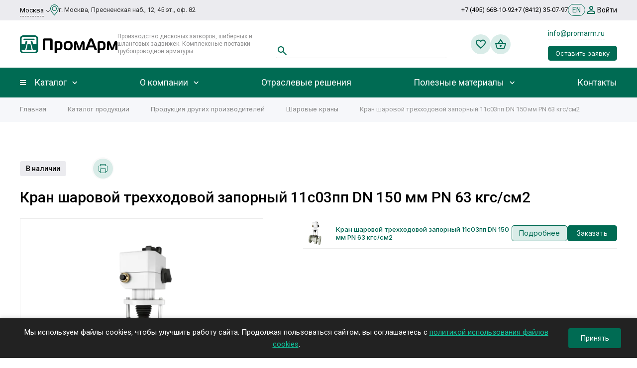

--- FILE ---
content_type: text/html; charset=UTF-8
request_url: https://www.promarm.ru/catalog/products_other_vendors/ball_valves/kran_11s03pp_dn_150_pn_63/
body_size: 76802
content:
<!DOCTYPE html>

<html xmlns="http://www.w3.org/1999/xhtml" xml:lang="ru" lang="ru" class="  ">
	<head>
						<title>Кран шаровой трехходовой запорный 11с03пп DN 150 мм PN 63 кгс/см2 - ПромАрм </title><meta name="robots" init content="noindex, nofollow" link="/catalog/products_other_vendors/ball_valves/kran_11s03pp_dn_150_pn_63/">

        <meta name="description" content="">
		<meta name="viewport" content="initial-scale=1.0, width=device-width" />
		<meta name="HandheldFriendly" content="true" />
		<meta name="yes" content="yes" />
		<meta name="apple-mobile-web-app-status-bar-style" content="black" />
		<meta name="SKYPE_TOOLBAR" content="SKYPE_TOOLBAR_PARSER_COMPATIBLE" />
        
        <meta http-equiv="Content-Type" content="text/html; charset=UTF-8" />
                        <link href="https://fonts.googleapis.com/css?family=Roboto:300italic,400italic,500italic,700italic,400,300,500,700subset=latin,cyrillic-ext"  rel="stylesheet" />
<link href="/bitrix/cache/css/s1/centino-heat/page_086849783e3b7cfad1277d11cd2dc07c/page_086849783e3b7cfad1277d11cd2dc07c_v1.css?17670754896383"  rel="stylesheet" />
<link href="/bitrix/cache/css/s1/centino-heat/template_1989074cbd505a10d375e3ed9802f90f/template_1989074cbd505a10d375e3ed9802f90f_v1.css?17670754201290283"  data-template-style="true" rel="stylesheet" />
        <script>if(!window.BX)window.BX={};if(!window.BX.message)window.BX.message=function(mess){if(typeof mess==='object'){for(let i in mess) {BX.message[i]=mess[i];} return true;}};</script>
<script>(window.BX||top.BX).message({"pull_server_enabled":"N","pull_config_timestamp":0,"shared_worker_allowed":"Y","pull_guest_mode":"N","pull_guest_user_id":0,"pull_worker_mtime":1764088165});(window.BX||top.BX).message({"PULL_OLD_REVISION":"Для продолжения корректной работы с сайтом необходимо перезагрузить страницу."});</script>
<script>(window.BX||top.BX).message({"JS_CORE_LOADING":"Загрузка...","JS_CORE_NO_DATA":"- Нет данных -","JS_CORE_WINDOW_CLOSE":"Закрыть","JS_CORE_WINDOW_EXPAND":"Развернуть","JS_CORE_WINDOW_NARROW":"Свернуть в окно","JS_CORE_WINDOW_SAVE":"Сохранить","JS_CORE_WINDOW_CANCEL":"Отменить","JS_CORE_WINDOW_CONTINUE":"Продолжить","JS_CORE_H":"ч","JS_CORE_M":"м","JS_CORE_S":"с","JSADM_AI_HIDE_EXTRA":"Скрыть лишние","JSADM_AI_ALL_NOTIF":"Показать все","JSADM_AUTH_REQ":"Требуется авторизация!","JS_CORE_WINDOW_AUTH":"Войти","JS_CORE_IMAGE_FULL":"Полный размер"});</script>

<script src="/bitrix/js/main/core/core.min.js?1764088311229643"></script>

<script>BX.Runtime.registerExtension({"name":"main.core","namespace":"BX","loaded":true});</script>
<script>BX.setJSList(["\/bitrix\/js\/main\/core\/core_ajax.js","\/bitrix\/js\/main\/core\/core_promise.js","\/bitrix\/js\/main\/polyfill\/promise\/js\/promise.js","\/bitrix\/js\/main\/loadext\/loadext.js","\/bitrix\/js\/main\/loadext\/extension.js","\/bitrix\/js\/main\/polyfill\/promise\/js\/promise.js","\/bitrix\/js\/main\/polyfill\/find\/js\/find.js","\/bitrix\/js\/main\/polyfill\/includes\/js\/includes.js","\/bitrix\/js\/main\/polyfill\/matches\/js\/matches.js","\/bitrix\/js\/ui\/polyfill\/closest\/js\/closest.js","\/bitrix\/js\/main\/polyfill\/fill\/main.polyfill.fill.js","\/bitrix\/js\/main\/polyfill\/find\/js\/find.js","\/bitrix\/js\/main\/polyfill\/matches\/js\/matches.js","\/bitrix\/js\/main\/polyfill\/core\/dist\/polyfill.bundle.js","\/bitrix\/js\/main\/core\/core.js","\/bitrix\/js\/main\/polyfill\/intersectionobserver\/js\/intersectionobserver.js","\/bitrix\/js\/main\/lazyload\/dist\/lazyload.bundle.js","\/bitrix\/js\/main\/polyfill\/core\/dist\/polyfill.bundle.js","\/bitrix\/js\/main\/parambag\/dist\/parambag.bundle.js"]);
</script>
<script>BX.Runtime.registerExtension({"name":"jquery2","namespace":"window","loaded":true});</script>
<script>(window.BX||top.BX).message({"LANGUAGE_ID":"ru","FORMAT_DATE":"DD.MM.YYYY","FORMAT_DATETIME":"DD.MM.YYYY HH:MI:SS","COOKIE_PREFIX":"BITRIX_SM","SERVER_TZ_OFFSET":"10800","UTF_MODE":"Y","SITE_ID":"s1","SITE_DIR":"\/","USER_ID":"","SERVER_TIME":1768565353,"USER_TZ_OFFSET":0,"USER_TZ_AUTO":"Y","bitrix_sessid":"37acf80325dd44574da7b49e1446b41d"});</script>


<script src="/bitrix/js/pull/protobuf/protobuf.min.js?171015983976433"></script>
<script src="/bitrix/js/pull/protobuf/model.min.js?171015983914190"></script>
<script src="/bitrix/js/main/core/core_promise.min.js?17101598392490"></script>
<script src="/bitrix/js/rest/client/rest.client.min.js?17101598389240"></script>
<script src="/bitrix/js/pull/client/pull.client.min.js?176408816649849"></script>
<script src="/bitrix/js/main/jquery/jquery-2.2.4.min.js?171015983985578"></script>
<script src="/bitrix/js/main/ajax.min.js?171015983922194"></script>
<script src="/bitrix/js/centino.heat/sort/Sortable.min.js?171015983815393"></script>
<script>BX.setJSList(["\/local\/templates\/centino-heat\/js\/sly.js","\/local\/templates\/centino-heat\/vendor\/jquery.bxslider.js","\/local\/templates\/centino-heat\/components\/bitrix\/news.detail\/catalog_custom\/script.js","\/local\/templates\/centino-heat\/components\/bitrix\/news.list\/recommend_products\/script.js","\/local\/templates\/centino-heat\/js\/jquery.actual.min.js","\/local\/templates\/centino-heat\/js\/browser.js","\/local\/templates\/centino-heat\/js\/jquery.fancybox.js","\/local\/templates\/centino-heat\/vendor\/jquery.easing.js","\/local\/templates\/centino-heat\/vendor\/jquery.appear.js","\/local\/templates\/centino-heat\/vendor\/jquery.cookie.js","\/local\/templates\/centino-heat\/vendor\/jquery.validate.min.js","\/local\/templates\/centino-heat\/js\/jquery.uniform.min.js","\/local\/templates\/centino-heat\/js\/jquery-ui.min.js","\/local\/templates\/centino-heat\/js\/jqModal.js","\/local\/templates\/centino-heat\/js\/detectmobilebrowser.js","\/local\/templates\/centino-heat\/vendor\/flexslider\/jquery.flexslider.js","\/local\/templates\/centino-heat\/js\/velocity.js","\/local\/templates\/centino-heat\/js\/velocity.ui.js","\/local\/templates\/centino-heat\/vendor\/bootstrap.js","\/local\/templates\/centino-heat\/js\/matchMedia.js","\/local\/templates\/centino-heat\/js\/slick.min.js","\/local\/templates\/centino-heat\/vendor\/OwlCarousel2-2.3.4\/dist\/owl.carousel.js","\/local\/templates\/centino-heat\/js\/jquery.alphanumeric.js","\/local\/templates\/centino-heat\/js\/jquery.autocomplete.js","\/local\/templates\/centino-heat\/js\/jquery.mobile.custom.touch.min.js","\/local\/templates\/centino-heat\/js\/custom.js","\/local\/templates\/centino-heat\/js\/general.js","\/local\/templates\/centino-heat\/js\/jquery.mCustomScrollbar.js","\/local\/templates\/centino-heat\/js\/spectrum.js","\/local\/templates\/centino-heat\/js\/on-off-switch.js","\/bitrix\/components\/centino\/theme.heat\/templates\/centino\/script.js","\/bitrix\/components\/bitrix\/search.title\/script.js","\/local\/templates\/centino-heat\/components\/bitrix\/search.title\/fixed\/script.js","\/local\/templates\/centino-heat\/js\/select2.min.js","\/local\/html\/html\/js\/swiper-bundle.min.js","\/local\/html\/html\/js\/main.js","\/local\/templates\/centino-heat\/js\/jquery.inputmask.bundle.min.js"]);</script>
<script>BX.setCSSList(["\/local\/templates\/centino-heat\/components\/bitrix\/news.detail\/catalog_custom\/style.css","\/local\/templates\/centino-heat\/vendor\/OwlCarousel2-2.3.4\/dist\/assets\/owl.carousel.css","\/local\/templates\/centino-heat\/vendor\/OwlCarousel2-2.3.4\/dist\/assets\/owl.theme.default.min.css","\/local\/templates\/centino-heat\/css\/print.css","\/local\/templates\/centino-heat\/css\/animation\/animate.min.css","\/local\/templates\/centino-heat\/css\/animation\/animation_ext.css","\/local\/templates\/centino-heat\/css\/slick.css","\/local\/templates\/centino-heat\/css\/fonts\/font-awesome\/css\/font-awesome.min.css","\/local\/templates\/centino-heat\/css\/jquery.fancybox.css","\/local\/templates\/centino-heat\/css\/fancy.css","\/local\/templates\/centino-heat\/vendor\/flexslider\/flexslider.css","\/local\/templates\/centino-heat\/css\/bootstrap.css","\/local\/templates\/centino-heat\/css\/theme-elements.css","\/local\/templates\/centino-heat\/css\/theme-responsive.css","\/local\/templates\/centino-heat\/css\/modifiers.css","\/local\/templates\/centino-heat\/css\/modifiers_responsive.css","\/local\/templates\/centino-heat\/css\/h1-normal.css","\/bitrix\/templates\/.default\/ajax\/ajax.css","\/local\/templates\/centino-heat\/css\/width-3.css","\/local\/templates\/centino-heat\/css\/font-10.css","\/local\/templates\/centino-heat\/css\/jquery.mCustomScrollbar.min.css","\/local\/templates\/centino-heat\/css\/spectrum.css","\/bitrix\/components\/centino\/theme.heat\/templates\/centino\/style.css","\/local\/templates\/centino-heat\/components\/bitrix\/search.title\/header-search\/style.css","\/local\/templates\/centino-heat\/styles.css","\/local\/templates\/centino-heat\/template_styles.css","\/local\/templates\/centino-heat\/css\/select2.css","\/local\/templates\/centino-heat\/css\/swiper-bundle.min.css","\/local\/templates\/centino-heat\/css\/responsive.css","\/local\/templates\/centino-heat\/themes\/15\/colors.css","\/local\/templates\/centino-heat\/css\/footer.css","\/local\/templates\/centino-heat\/css\/develop.css","\/local\/templates\/centino-heat\/css\/custom.css"]);</script>
<script>window['recaptchaFreeOptions']={'size':'normal','theme':'light','badge':'bottomright','version':'','action':'','lang':'ru','key':'6Lfp674pAAAAALlKKkxl5IC45RYbqJJKeU6xpVUR'};</script>
<script>"use strict";!function(r,c){var l=l||{};l.form_submit;var i=r.recaptchaFreeOptions;l.loadApi=function(){if(!c.getElementById("recaptchaApi")){var e=c.createElement("script");e.async=!0,e.id="recaptchaApi",e.src="//www.google.com/recaptcha/api.js?onload=RecaptchafreeLoaded&render=explicit&hl="+i.lang,e.onerror=function(){console.error('Failed to load "www.google.com/recaptcha/api.js"')},c.getElementsByTagName("head")[0].appendChild(e)}return!0},l.loaded=function(){if(l.renderById=l.renderByIdAfterLoad,l.renderAll(),"invisible"===i.size){c.addEventListener("submit",function(e){if(e.target&&"FORM"===e.target.tagName){var t=e.target.querySelector("div.g-recaptcha").getAttribute("data-widget");grecaptcha.execute(t),l.form_submit=e.target,e.preventDefault()}},!1);for(var e=c.querySelectorAll(".grecaptcha-badge"),t=1;t<e.length;t++)e[t].style.display="none"}r.jQuery&&jQuery(c).ajaxComplete(function(){l.reset()}),void 0!==r.BX.addCustomEvent&&r.BX.addCustomEvent("onAjaxSuccess",function(){l.reset()})},l.renderAll=function(){for(var e=c.querySelectorAll("div.g-recaptcha"),t=0;t<e.length;t++)e[t].hasAttribute("data-widget")||l.renderById(e[t].getAttribute("id"))},l.renderByIdAfterLoad=function(e){var t=c.getElementById(e),a=grecaptcha.render(t,{sitekey:t.hasAttribute("data-sitekey")?t.getAttribute("data-sitekey"):i.key,theme:t.hasAttribute("data-theme")?t.getAttribute("data-theme"):i.theme,size:t.hasAttribute("data-size")?t.getAttribute("data-size"):i.size,callback:t.hasAttribute("data-callback")?t.getAttribute("data-callback"):i.callback,badge:t.hasAttribute("data-badge")?t.getAttribute("data-badge"):i.badge});t.setAttribute("data-widget",a)},l.reset=function(){l.renderAll();for(var e=c.querySelectorAll("div.g-recaptcha[data-widget]"),t=0;t<e.length;t++){var a=e[t].getAttribute("data-widget");r.grecaptcha&&grecaptcha.reset(a)}},l.submitForm=function(e){if(void 0!==l.form_submit){var t=c.createElement("INPUT");t.setAttribute("type","hidden"),t.name="g-recaptcha-response",t.value=e,l.form_submit.appendChild(t);for(var a=l.form_submit.elements,r=0;r<a.length;r++)if("submit"===a[r].getAttribute("type")){var i=c.createElement("INPUT");i.setAttribute("type","hidden"),i.name=a[r].name,i.value=a[r].value,l.form_submit.appendChild(i)}c.createElement("form").submit.call(l.form_submit)}},l.throttle=function(a,r,i){var n,d,c,l=null,o=0;i=i||{};function u(){o=!1===i.leading?0:(new Date).getTime(),l=null,c=a.apply(n,d),l||(n=d=null)}return function(){var e=(new Date).getTime();o||!1!==i.leading||(o=e);var t=r-(e-o);return n=this,d=arguments,t<=0||r<t?(l&&(clearTimeout(l),l=null),o=e,c=a.apply(n,d),l||(n=d=null)):l||!1===i.trailing||(l=setTimeout(u,t)),c}},l.replaceCaptchaBx=function(){var e=c.body.querySelectorAll("form img");l.renderAll();for(var t=0;t<e.length;t++){var a=e[t];if(/\/bitrix\/tools\/captcha\.php\?(captcha_code|captcha_sid)=[0-9a-z]+/i.test(a.src)&&(a.src="[data-uri]",a.removeAttribute("width"),a.removeAttribute("height"),a.style.display="none",!a.parentNode.querySelector(".g-recaptcha"))){var r="d_recaptcha_"+Math.floor(16777215*Math.random()).toString(16),i=c.createElement("div");i.id=r,i.className="g-recaptcha",a.parentNode.appendChild(i),l.renderById(r)}}var n=c.querySelectorAll('form input[name="captcha_word"]');for(t=0;t<n.length;t++){var d=n[t];"none"!==d.style.display&&(d.style.display="none"),d.value=""}},l.init=function(){l.renderById=l.loadApi,c.addEventListener("DOMContentLoaded",function(){l.renderAll(),l.replaceCaptchaBx();var t=l.throttle(l.replaceCaptchaBx,200),e=r.MutationObserver||r.WebKitMutationObserver||r.MozMutationObserver;e?new e(function(e){e.forEach(function(e){"childList"===e.type&&0<e.addedNodes.length&&"IFRAME"!==e.addedNodes[0].tagName&&t()})}).observe(c.body,{attributes:!1,characterData:!1,childList:!0,subtree:!0,attributeOldValue:!1,characterDataOldValue:!1}):c.addEventListener("DOMNodeInserted",function(e){t()})})},l.init(),r.Recaptchafree=l,r.RecaptchafreeLoaded=l.loaded,r.RecaptchafreeSubmitForm=l.submitForm}(window,document);</script>
<script>
					(function () {
						"use strict";

						var counter = function ()
						{
							var cookie = (function (name) {
								var parts = ("; " + document.cookie).split("; " + name + "=");
								if (parts.length == 2) {
									try {return JSON.parse(decodeURIComponent(parts.pop().split(";").shift()));}
									catch (e) {}
								}
							})("BITRIX_CONVERSION_CONTEXT_s1");

							if (cookie && cookie.EXPIRE >= BX.message("SERVER_TIME"))
								return;

							var request = new XMLHttpRequest();
							request.open("POST", "/bitrix/tools/conversion/ajax_counter.php", true);
							request.setRequestHeader("Content-type", "application/x-www-form-urlencoded");
							request.send(
								"SITE_ID="+encodeURIComponent("s1")+
								"&sessid="+encodeURIComponent(BX.bitrix_sessid())+
								"&HTTP_REFERER="+encodeURIComponent(document.referrer)
							);
						};

						if (window.frameRequestStart === true)
							BX.addCustomEvent("onFrameDataReceived", counter);
						else
							BX.ready(counter);
					})();
				</script>
<script>BX.message({'JS_REQUIRED':'Заполните это поле!','JS_FORMAT':'Неверный формат!','JS_FILE_EXT':'Недопустимое расширение файла!','JS_PASSWORD_COPY':'Пароли не совпадают!','JS_PASSWORD_LENGTH':'Минимум 6 символов!','JS_ERROR':'Неверно заполнено поле!','JS_FILE_SIZE':'Максимальный размер 16мб!','JS_FILE_BUTTON_NAME':'Выберите файл','JS_FILE_DEFAULT':'','JS_DATE':'Некорректная дата!','JS_DATETIME':'Некорректная дата/время!','JS_REQUIRED_LICENSES':'Согласитесь с условиями','JS_SHOW_LESS':'Показать меньше','JS_SHOW_MORE':'Показать больше','JS_SHOW':'Показать ','JS_HIDE':'Скрыть ','S_CALLBACK':'Заказать звонок','S_QUESTION':'Задать вопрос','S_ASK_QUESTION':'Задать вопрос','ERROR_INCLUDE_MODULE_DIGITAL_TITLE':'Ошибка подключения модуля &laquo;Центино: Heat&raquo;','ERROR_INCLUDE_MODULE_DIGITAL_TEXT':'Ошибка подключения модуля &laquo;Центино: Heat&raquo;.<br />Пожалуйста установите модуль и повторите попытку','S_SERVICES':'Наши услуги','S_SERVICES_SHORT':'Услуги','S_TO_ALL_SERVICES':'Все услуги','S_CATALOG':'Каталог товаров','S_CATALOG_SHORT':'Каталог','S_TO_ALL_CATALOG':'Весь каталог','S_CATALOG_FAVORITES':'Наши товары','S_CATALOG_FAVORITES_SHORT':'Товары','S_NEWS':'Новости','S_TO_ALL_NEWS':'Все новости','S_COMPANY':'О компании','S_OTHER':'Прочее','S_CONTENT':'Контент','T_JS_ARTICLE':'Артикул: ','T_JS_NAME':'Наименование: ','T_JS_PRICE':'Цена: ','T_JS_QUANTITY':'Количество: ','T_JS_SUMM':'Сумма: ','FANCY_CLOSE':'Закрыть','FANCY_NEXT':'Вперед','FANCY_PREV':'Назад','CUSTOM_COLOR_CHOOSE':'Выбрать','CUSTOM_COLOR_CANCEL':'Отмена','S_MOBILE_MENU':'Меню','DIGITAL_T_MENU_BACK':'Назад','DIGITAL_T_MENU_CALLBACK':'Обратная связь','DIGITAL_T_MENU_CONTACTS_TITLE':'Будьте на связи','TITLE_BASKET':'В корзине товаров на #SUMM#','BASKET_SUMM':'#SUMM#','EMPTY_BASKET':'Корзина пуста','TITLE_BASKET_EMPTY':'Корзина пуста','BASKET':'Корзина','SEARCH_TITLE':'Поиск','SOCIAL_TITLE':'Оставайтесь на связи','LOGIN':'Войти','MY_CABINET':'Мой кабинет','SUBSCRIBE_TITLE':'Будьте всегда в курсе','HEADER_SCHEDULE':'Время работы','SEO_TEXT':'SEO описание','COMPANY_IMG':'Картинка компании','COMPANY_TEXT':'Описание компании','JS_RECAPTCHA_ERROR':'Пройдите проверку','JS_PROCESSING_ERROR':'Согласитесь с условиями!','CONFIG_SAVE_SUCCESS':'Настройки сохранены','CONFIG_SAVE_FAIL':'Ошибка сохранения настроек','RELOAD_PAGE':'Обновить страницу','REFRESH':'Поменять картинку','RECAPTCHA_TEXT':'Подтвердите, что вы не робот','/var/www/html/bitrix/modules/main/lang/ru/classes/general/user.php':{'main_user_captcha_error':'Не пройдена проверка от автоматических сообщений','MAIN_FUNCTION_REGISTER_CAPTCHA':'Не пройдена проверка от автоматических сообщений'},'/var/www/html/bitrix/modules/form/lang/ru/include.php':{'FORM_WRONG_CAPTCHA':'Не пройдена проверка от автоматических сообщений'},'/var/www/html/bitrix/components/bitrix/iblock.element.add.form/lang/ru/component.php':{'IBLOCK_FORM_WRONG_CAPTCHA':'Не пройдена проверка от автоматических сообщений'},'':{'B_B_PC_CAPTCHA_ERROR':'Не пройдена проверка от автоматических сообщений'},'/var/www/html/bitrix/components/bitrix/catalog.product.subscribe/lang/ru/ajax.php':{'CPSA_INCCORECT_INPUT_CAPTHA':'Не пройдена проверка от автоматических сообщений'},'/var/www/html/bitrix/components/bitrix/forum.comments/lang/ru/class.php':{'POSTM_CAPTCHA':'Не пройдена проверка от автоматических сообщений'},'/var/www/html/bitrix/components/bitrix/forum.message.send/lang/ru/component.php':{'F_BAD_CAPTCHA':'Не пройдена проверка от автоматических сообщений'},'/var/www/html/bitrix/components/bitrix/main.feedback/lang/ru/component.php':{'MF_CAPTCHA_WRONG':'Не пройдена проверка от автоматических сообщений','MF_CAPTHCA_EMPTY':'Не пройдена проверка от автоматических сообщений'},'/var/www/html/bitrix/components/bitrix/main.register/lang/ru/component.php':{'REGISTER_WRONG_CAPTCHA':'Не пройдена проверка от автоматических сообщений'},'/var/www/html/bitrix/components/bitrix/sale.notice.product/lang/ru/component.php':{'NOTIFY_NO_CAPTHA':'Не пройдена проверка от автоматических сообщений'},'/var/www/html/bitrix/modules/vote/lang/ru/classes/general/vote.php':{'VOTE_BAD_CAPTCHA':'Не пройдена проверка от автоматических сообщений'},'/var/www/html/bitrix/components/bitrix/blog.post.comment.list/lang/ru/class.php':{'B_B_PC_CAPTCHA_ERROR':'Не пройдена проверка от автоматических сообщений'},'/var/www/html/bitrix/components/bitrix/blog.post.comment/lang/ru/class.php':{'B_B_PC_CAPTCHA_ERROR':'Не пройдена проверка от автоматических сообщений'}})</script>
<link rel="shortcut icon" href="/favicon.ico" type="image/x-icon" />
<link rel="apple-touch-icon" sizes="180x180" href="/upload/dev2fun.imagecompress/webp/VHeat/185/vewyiqcq6m05upi7y1kciwo2iy1ev196.webp" />
<meta property="og:description" content="Здесь вы можете найти полный список нашей арматуры, включая дисковые затворы, шланговые и шиберные ножевые задвижки различных модификаций, а также другие трубопроводные компоненты высокого качества. Мы предлагаем широкий выбор продукции, отвечающей самым высоким требованиям наших клиентов. Если вы не нашли нужный продукт в нашем каталоге, наши специалисты помогут вам найти подходящее решение. Свяжитесь с нами для получения дополнительной информации." />
<meta property="og:image" content="/upload/dev2fun.imagecompress/webp/logo.webp" />
<link rel="image_src" href="/upload/dev2fun.imagecompress/webp/logo.webp"  />
<meta property="og:title" content="Кран шаровой трехходовой запорный 11с03пп DN 150 мм PN 63 кгс/см2 - ПромАрм" />
<meta property="og:type" content="website" />
<meta property="og:url" content="https://www.promarm.ru/catalog/products_other_vendors/ball_valves/kran_11s03pp_dn_150_pn_63/" />



        <script  src="/bitrix/cache/js/s1/centino-heat/template_8bacd684cc557253d391c66a0147c3a0/template_8bacd684cc557253d391c66a0147c3a0_v1.js?1767075420904594"></script>
<script  src="/bitrix/cache/js/s1/centino-heat/page_f1e12be19c25afb8e9076d943e414a81/page_f1e12be19c25afb8e9076d943e414a81_v1.js?176707548947707"></script>


		        		        <link href="/files/promarm_css_js/promarm.css?ver0003" rel="stylesheet">        <link rel="preconnect" href="https://fonts.googleapis.com">
        <link rel="preconnect" href="https://fonts.gstatic.com" crossorigin>
        <link href="https://fonts.googleapis.com/css2?family=Inter:wght@400;500&family=PT+Sans:ital,wght@0,400;0,700;1,400;1,700&family=Rubik:wght@300;400&display=swap" rel="stylesheet">
		                    <link rel="canonical" href="https://www.promarm.ru/catalog/products_other_vendors/ball_valves/kran_11s03pp_dn_150_pn_63/"/>
                <link rel="alternate" hreflang="ru" href="https://www.promarm.ru/catalog/products_other_vendors/ball_valves/kran_11s03pp_dn_150_pn_63/"/>
        <link rel="alternate" hreflang="en" href="https://www.promarm.com/catalog/products_other_vendors/ball_valves/kran_11s03pp_dn_150_pn_63/"/>

<!-- Yandex.Metrika counter -->
<script >
   (function(m,e,t,r,i,k,a){m[i]=m[i]||function(){(m[i].a=m[i].a||[]).push(arguments)};
   m[i].l=1*new Date();
   for (var j = 0; j < document.scripts.length; j++) {if (document.scripts[j].src === r) { return; }}
   k=e.createElement(t),a=e.getElementsByTagName(t)[0],k.async=1,k.src=r,a.parentNode.insertBefore(k,a)})
   (window, document, "script", "https://mc.yandex.ru/metrika/tag.js", "ym");

   ym(37529, "init", {
        clickmap:true,
        trackLinks:true,
        accurateTrackBounce:true,
        webvisor:true
   });
</script>
<noscript><div><img src="https://mc.yandex.ru/watch/37529" style="position:absolute; left:-9999px;" alt="" /></div></noscript>
<!-- /Yandex.Metrika counter -->

<!-- calltouch -->
<script>
(function(w,d,n,c){w.CalltouchDataObject=n;w[n]=function(){w[n]["callbacks"].push(arguments)};if(!w[n]["callbacks"]){w[n]["callbacks"]=[]}w[n]["loaded"]=false;if(typeof c!=="object"){c=[c]}w[n]["counters"]=c;for(var i=0;i<c.length;i+=1){p(c[i])}function p(cId){var a=d.getElementsByTagName("script")[0],s=d.createElement("script"),i=function(){a.parentNode.insertBefore(s,a)},m=typeof Array.prototype.find === 'function',n=m?"init-min.js":"init.js";s.type="text/javascript";s.async=true;s.src="https://mod.calltouch.ru/"+n+"?id="+cId;if(w.opera=="[object Opera]"){d.addEventListener("DOMContentLoaded",i,false)}else{i()}}})(window,document,"ct","l7rh0eb0");
</script>
<!-- calltouch -->


<!-- Alfa-Track -->
<script>(function(a,l,f,a,t,r,a,c,k){
  window.alfatrack=window.alfatrack||{}; window.alfatrack.token="xWdEG2Buun";
  var s=document.createElement("script"); s.src="https://cloud.emailtracking.ru/gtm/script.js?ver="+(Date.now()/36e5|0);
  s.async=1; s.onload=s.onreadystatechange=function(){if(!s.readyState||s.readyState==="complete"){if(typeof alfatrack.initParameters==="function"){alfatrack.initParameters();}}};
  document.scripts[0].parentNode.insertBefore(s,document.scripts[0]);
})();</script>
<!-- End Alfa-Track -->

	</head>

	<body class=" long_menu header_nopacity header_colored_main_menu hide_menu_page header_fill_ side_left all_title_2  mheader-v1 footer-v10 fill_bg_ header-v1 fix_head_upper title-v1 with_cabinet with_phones">

        
 	<div class="ajax-preloader-wrap" id="ajax-preloader-wrap" style="display:none;">
        <div class="ajax-preloader">

            <div class="loadingio-spinner-spinner-2hppeol1okf">
                <div class="ldio-vc5gs2v5rk">
                    <div></div>
                    <div></div>
                    <div></div>
                    <div></div>
                    <div></div>
                    <div></div>
                    <div></div>
                    <div></div>
                </div>
            </div>
        </div>
        <div class="ajax-preloader-shadow"></div>
    </div>

		<div id="panel"></div>

		
						<script>
		var arBasketItems = {};
		var arHeatOptions = ({
			'SITE_DIR' : '/',
			'SITE_ID' : 's1',
			'SITE_TEMPLATE_PATH' : '/local/templates/centino-heat',
			'SITE_ADDRESS' : "'www.promarm.ru,www.promarm.ru'",
			'THEME' : ({
				'THEME_SWITCHER' : 'Y',
				'BASE_COLOR' : '15',
				'BASE_COLOR_CUSTOM' : 'de002b',
				'LOGO_IMAGE' : '/upload/VHeat/92b/88rrvds1x6xg5m08xvjcji7j3a8moe19.svg',
				'LOGO_IMAGE_LIGHT' : '/upload/VHeat/92b/88rrvds1x6xg5m08xvjcji7j3a8moe19.svg',
				'TOP_MENU' : '',
				'TOP_MENU_FIXED' : 'Y',
				'COLORED_LOGO' : 'Y',
				'SIDE_MENU' : 'LEFT',
				'SCROLLTOTOP_TYPE' : 'RECT_COLOR',
				'SCROLLTOTOP_POSITION' : 'PADDING',
				'CAPTCHA_FORM_TYPE' : 'Y',
				'PHONE_MASK' : '+7 (999) 999-99-99',
				'VALIDATE_PHONE_MASK' : '^[+][0-9] [(][0-9]{3}[)] [0-9]{3}[-][0-9]{2}[-][0-9]{2}$',
				'DATE_MASK' : 'dd.mm.yyyy',
				'DATE_PLACEHOLDER' : 'дд.мм.гггг',
				'VALIDATE_DATE_MASK' : '^[0-9]{1,2}\.[0-9]{1,2}\.[0-9]{4}$',
				'DATETIME_MASK' : 'dd.mm.yyyy h:s',
				'DATETIME_PLACEHOLDER' : 'дд.мм.гггг чч:мм',
				'VALIDATE_DATETIME_MASK' : '^[0-9]{1,2}\.[0-9]{1,2}\.[0-9]{4} [0-9]{1,2}\:[0-9]{1,2}$',
				'VALIDATE_FILE_EXT' : 'png|jpg|jpeg|gif|doc|docx|xls|xlsx|txt|pdf|odt|rtf',
				'SOCIAL_VK' : 'https://vk.com/promarm',
				'SOCIAL_FACEBOOK' : '',
				'SOCIAL_TWITTER' : '',
				'SOCIAL_YOUTUBE' : '',
				'SOCIAL_ODNOKLASSNIKI' : '',
				'SOCIAL_GOOGLEPLUS' : '',
				'BANNER_WIDTH' : '',
				'TEASERS_INDEX' : 'Y',
				'CATALOG_INDEX' : 'Y',
				'YOUTUBE_INDEX' : 'N',
				'PORTFOLIO_INDEX' : 'N',
				'INSTAGRAMM_INDEX' : 'N',
				'BIGBANNER_ANIMATIONTYPE' : 'SLIDE_HORIZONTAL',
				'BIGBANNER_SLIDESSHOWSPEED' : '5000',
				'BIGBANNER_ANIMATIONSPEED' : '600',
				'PARTNERSBANNER_SLIDESSHOWSPEED' : '5000',
				'PARTNERSBANNER_ANIMATIONSPEED' : '600',
				'ORDER_VIEW' : 'Y',
				'ORDER_BASKET_VIEW' : 'FLY',
				'URL_BASKET_SECTION' : '/cart/',
				'URL_ORDER_SECTION' : '/cart/order/',
				'PAGE_WIDTH' : '3',
				'PAGE_CONTACTS' : '1',
				'CATALOG_BLOCK_TYPE' : '',
				'HEADER_TYPE' : '1',
				'HEADER_TOP_LINE' : '',
				'HEADER_FIXED' : '2',
				'BREADCRUMP_FIXED' : 'Y',
				'HEADER_MOBILE' : '1',
				'HEADER_MOBILE_MENU' : '1',
				'HEADER_MOBILE_MENU_SHOW_TYPE' : '',
				'TYPE_SEARCH' : 'fixed',
				'PAGE_TITLE' : '1',
				'INDEX_TYPE' : 'index1',
				'FOOTER_TYPE' : '10',
				'REGIONALITY_SEARCH_ROW' : '',
				'FOOTER_TYPE' : '10',
				'PRINT_BUTTON' : 'N',
				'SHOW_SMARTFILTER' : 'Y',
				'LICENCE_CHECKED' : 'N',
				'FILTER_VIEW' : 'VERTICAL',
				'YA_GOLAS' : 'N',
				'YA_COUNTER_ID' : '',
				'USE_FORMS_GOALS' : 'COMMON',
				'USE_SALE_GOALS' : 'Y',
				'USE_DEBUG_GOALS' : 'N',
				'IS_BASKET_PAGE' : '',
				'IS_ORDER_PAGE' : '',
				'INSTAGRAMM_TEMPLATE' : 'instagramm_1',
			}),
			"PRESETS": [{'ID':'968','TITLE':'��� 1','DESCRIPTION':'','IMG':'/upload/dev2fun.imagecompress/webp/bitrix/images/centino.heat/themes/preset_1.webp','OPTIONS':{'THEME_SWITCHER':'Y','BASE_COLOR':'10','BASE_COLOR_CUSTOM':'0088cc','SHOW_BG_BLOCK':'N','COLORED_LOGO':'N','PAGE_WIDTH':'3','FONT_STYLE':'10','H1_STYLE':'2','TYPE_SEARCH':'fixed','PAGE_TITLE':'1','HOVER_TYPE_IMG':'shine','SHOW_LICENCE':'Y','MAX_DEPTH_MENU':'3','HIDE_SITE_NAME_TITLE':'Y','SHOW_CALLBACK':'Y','PRINT_BUTTON':'N','USE_GOOGLE_RECAPTCHA':'N','GOOGLE_RECAPTCHA_SHOW_LOGO':'Y','HIDDEN_CAPTCHA':'Y','INSTAGRAMM_WIDE_BLOCK':'N','BIGBANNER_HIDEONNARROW':'N','INDEX_TYPE':{'VALUE':'index1','SUB_PARAMS':{'BIG_BANNER_INDEX':{'VALUE':'Y','TEMPLATE':'big-banner_6'},'SLIDER_INDEX':{'VALUE':'Y','TEMPLATE':'slider_2'},'FLOAT_BANNERS_INDEX':{'VALUE':'N','TEMPLATE':'front-services_2'},'INFOBLOCK_INDEX':'Y','CATALOG_INDEX':{'VALUE':'N','TEMPLATE':'slider_with_tabs'},'CATALOG_SECTIONS_INDEX':{'VALUE':'Y','TEMPLATE':'front_1'},'PORTFOLIO_INDEX':{'VALUE':'N','TEMPLATE':'front-projects_7'},'NEWS_INDEX':{'VALUE':'N','TEMPLATE':'front-news_1'},'REVIEWS_INDEX':{'VALUE':'N','TEMPLATE':'review2'},'COMPANY_INDEX':{'VALUE':'Y','TEMPLATE':'1'},'TEASERS_INDEX':{'VALUE':'Y','TEMPLATE':'front_tizers_2'},'PARTNERS_INDEX':'Y','BLOG_INDEX':{'VALUE':'N','TEMPLATE':'front-blog_4'},'INSTAGRAMM_INDEX':{'VALUE':'Y','TEMPLATE':'instagramm_1'},'YOUTUBE_INDEX':'N','MAP_INDEX':'N'},'ORDER':'BIG_BANNER_INDEX,TEASERS_INDEX,SLIDER_INDEX,CATALOG_SECTIONS_INDEX,PARTNERS_INDEX,INFOBLOCK_INDEX,FLOAT_BANNERS_INDEX,CATALOG_INDEX,PORTFOLIO_INDEX,NEWS_INDEX,REVIEWS_INDEX,COMPANY_INDEX,BLOG_INDEX,INSTAGRAMM_INDEX,YOUTUBE_INDEX,MAP_INDEX'},'FRONT_PAGE_BRANDS':'brands_slider','FRONT_PAGE_SECTIONS':'front_sections_only','TOP_MENU_FIXED':'Y','HEADER_TYPE':'3','USE_REGIONALITY':'N','FILTER_VIEW':'COMPACT','SEARCH_VIEW_TYPE':'with_filter','USE_FAST_VIEW_PAGE_DETAIL':'fast_view_1','SHOW_TOTAL_SUMM':'Y','CHANGE_TITLE_ITEM':'N','VIEW_TYPE_HIGHLOAD_PROP':'N','SHOW_HEADER_GOODS':'Y','SEARCH_HIDE_NOT_AVAILABLE':'N','LEFT_BLOCK_CATALOG_ICONS':'N','SHOW_CATALOG_SECTIONS_ICONS':'Y','LEFT_BLOCK_CATALOG_DETAIL':'Y','CATALOG_COMPARE':'Y','CATALOG_PAGE_DETAIL':'element_1','SHOW_BREADCRUMBS_CATALOG_SUBSECTIONS':'Y','SHOW_BREADCRUMBS_CATALOG_CHAIN':'H1','TYPE_SKU':'TYPE_1','DETAIL_PICTURE_MODE':'POPUP','MENU_POSITION':'LINE','MENU_TYPE_VIEW':'HOVER','VIEWED_TYPE':'LOCAL','VIEWED_TEMPLATE':'HORIZONTAL','USE_WORD_EXPRESSION':'Y','ORDER_BASKET_VIEW':'HEADER','ORDER_BASKET_COLOR':'DARK','SHOW_BASKET_ONADDTOCART':'Y','SHOW_BASKET_PRINT':'Y','SHOW_BASKET_ON_PAGES':'N','USE_PRODUCT_QUANTITY_LIST':'Y','USE_PRODUCT_QUANTITY_DETAIL':'Y','ONE_CLICK_BUY_CAPTCHA':'N','SHOW_ONECLICKBUY_ON_BASKET_PAGE':'Y','ONECLICKBUY_SHOW_DELIVERY_NOTE':'N','PAGE_CONTACTS':'1','CONTACTS_USE_FEEDBACK':'Y','CONTACTS_USE_MAP':'Y','BLOG_PAGE':'list_elements_1','PROJECTS_PAGE':'list_elements_2','NEWS_PAGE':'list_elements_2','STAFF_PAGE':'list_elements_1','PARTNERS_PAGE':'list_elements_3','PARTNERS_PAGE_DETAIL':'element_3','VACANCY_PAGE':'list_elements_1','LICENSES_PAGE':'list_elements_1','FOOTER_TYPE':'10','ADV_TOP_HEADER':'N','ADV_TOP_UNDERHEADER':'N','ADV_SIDE':'Y','ADV_CONTENT_TOP':'N','ADV_CONTENT_BOTTOM':'N','ADV_FOOTER':'N','HEADER_MOBILE_FIXED':'Y','HEADER_MOBILE':'1','HEADER_MOBILE_MENU':'1','HEADER_MOBILE_MENU_OPEN':'1','PERSONAL_ONEFIO':'Y','LOGIN_EQUAL_EMAIL':'N','YA_GOALS':'N','YANDEX_ECOMERCE':'N','GOOGLE_ECOMERCE':'N','CALLBACK_BUTTON':'Y','RIGHT_FORM_BLOCK':'N','HEADER_ADV_SERVICES':'Y','HEADER_ICONS_SERVICES':'Y','HEADER_ADV_CATALOG':'Y','HEADER_ICONS_CATALOG':'N','ORDER_VIEW':'N','SHOW_SMARTFILTER':'N','SHOW_LEFT_BLOCK':'Y','SECTIONS_TYPE_VIEW_CATALOG':'sections_1','SECTION_TYPE_VIEW_CATALOG':'section_3','ELEMENTS_TABLE_TYPE_VIEW':'catalog_table','SECTIONS_TYPE_VIEW':'sections_1','SECTION_TYPE_VIEW':'section_2','ELEMENTS_PAGE':'list_elements_1','ELEMENT_PAGE_DETAIL':'element_1','ELEMENTS_PROJECT_PAGE':'list_elements_2','SHOW_PROJECTS_MAP':'Y','CABINET':'Y','SIDE_MENU':'LEFT','VIEW_TYPE_LEFT_BLOCK':'normal','COUNT_ITEMS_IN_LINE_MENU':'3','YA_GOLAS':'N','BREADCRUMP_FIXED':'Y','SHOW_PROJECTS_MAP_SECTIONS':'Y','SHOW_PROJECTS_MAP_DETAIL':'Y'}},{'ID':'221','TITLE':'��� 2','DESCRIPTION':'','IMG':'/upload/dev2fun.imagecompress/webp/bitrix/images/centino.heat/themes/preset_2.webp','OPTIONS':{'THEME_SWITCHER':'Y','BASE_COLOR':'20','BASE_COLOR_CUSTOM':'216ef0','SHOW_BG_BLOCK':'N','COLORED_LOGO':'Y','PAGE_WIDTH':'3','FONT_STYLE':'10','MENU_COLOR':'LIGHT','LEFT_BLOCK':'2','SIDE_MENU':'LEFT','H1_STYLE':'2','TYPE_SEARCH':'fixed','PAGE_TITLE':'1','HOVER_TYPE_IMG':'shine','SHOW_LICENCE':'Y','MAX_DEPTH_MENU':'4','HIDE_SITE_NAME_TITLE':'Y','SHOW_CALLBACK':'Y','PRINT_BUTTON':'N','USE_GOOGLE_RECAPTCHA':'N','GOOGLE_RECAPTCHA_SHOW_LOGO':'Y','HIDDEN_CAPTCHA':'Y','INSTAGRAMM_WIDE_BLOCK':'N','BIGBANNER_HIDEONNARROW':'N','INDEX_TYPE':{'VALUE':'index1','SUB_PARAMS':{'BIG_BANNER_INDEX':{'VALUE':'Y','TEMPLATE':'big-banner_2'},'SLIDER_INDEX':{'VALUE':'Y','TEMPLATE':'slider_1'},'FLOAT_BANNERS_INDEX':{'VALUE':'Y','TEMPLATE':'front-services_2'},'INFOBLOCK_INDEX':'Y','CATALOG_INDEX':{'VALUE':'Y','TEMPLATE':'slider_with_tabs'},'CATALOG_SECTIONS_INDEX':{'VALUE':'N','TEMPLATE':'front_1'},'PORTFOLIO_INDEX':{'VALUE':'N','TEMPLATE':'front-projects_7'},'NEWS_INDEX':{'VALUE':'N','TEMPLATE':'front-news_1'},'REVIEWS_INDEX':{'VALUE':'Y','TEMPLATE':'review1'},'COMPANY_INDEX':{'VALUE':'Y','TEMPLATE':'1'},'TEASERS_INDEX':{'VALUE':'Y','TEMPLATE':'front_tizers_3'},'PARTNERS_INDEX':'N','BLOG_INDEX':{'VALUE':'Y','TEMPLATE':'front-blog_4'},'INSTAGRAMM_INDEX':{'VALUE':'N','TEMPLATE':'instagramm_1'},'YOUTUBE_INDEX':'N','MAP_INDEX':'N'},'ORDER':'BIG_BANNER_INDEX,SLIDER_INDEX,FLOAT_BANNERS_INDEX,INFOBLOCK_INDEX,CATALOG_SECTIONS_INDEX,CATALOG_INDEX,PORTFOLIO_INDEX,NEWS_INDEX,REVIEWS_INDEX,COMPANY_INDEX,TEASERS_INDEX,PARTNERS_INDEX,BLOG_INDEX,INSTAGRAMM_INDEX,YOUTUBE_INDEX,MAP_INDEX'},'FRONT_PAGE_BRANDS':'brands_slider','FRONT_PAGE_SECTIONS':'front_sections_with_childs','TOP_MENU_FIXED':'Y','HEADER_TYPE':'3','USE_REGIONALITY':'N','FILTER_VIEW':'VERTICAL','SEARCH_VIEW_TYPE':'with_filter','USE_FAST_VIEW_PAGE_DETAIL':'fast_view_1','SHOW_TOTAL_SUMM':'Y','CHANGE_TITLE_ITEM':'N','VIEW_TYPE_HIGHLOAD_PROP':'N','SHOW_HEADER_GOODS':'Y','SEARCH_HIDE_NOT_AVAILABLE':'N','LEFT_BLOCK_CATALOG_ICONS':'N','SHOW_CATALOG_SECTIONS_ICONS':'Y','LEFT_BLOCK_CATALOG_DETAIL':'Y','CATALOG_COMPARE':'Y','CATALOG_PAGE_DETAIL':'element_1','SHOW_BREADCRUMBS_CATALOG_SUBSECTIONS':'Y','SHOW_BREADCRUMBS_CATALOG_CHAIN':'H1','TYPE_SKU':'TYPE_1','DETAIL_PICTURE_MODE':'POPUP','MENU_POSITION':'LINE','MENU_TYPE_VIEW':'HOVER','VIEWED_TYPE':'LOCAL','VIEWED_TEMPLATE':'HORIZONTAL','USE_WORD_EXPRESSION':'Y','ORDER_BASKET_VIEW':'HEADER','ORDER_BASKET_COLOR':'DARK','SHOW_BASKET_ONADDTOCART':'Y','SHOW_BASKET_PRINT':'Y','SHOW_BASKET_ON_PAGES':'N','USE_PRODUCT_QUANTITY_LIST':'Y','USE_PRODUCT_QUANTITY_DETAIL':'Y','ONE_CLICK_BUY_CAPTCHA':'N','SHOW_ONECLICKBUY_ON_BASKET_PAGE':'Y','ONECLICKBUY_SHOW_DELIVERY_NOTE':'N','PAGE_CONTACTS':'1','CONTACTS_USE_FEEDBACK':'Y','CONTACTS_USE_MAP':'Y','BLOG_PAGE':'list_elements_1','PROJECTS_PAGE':'list_elements_2','NEWS_PAGE':'list_elements_2','STAFF_PAGE':'list_elements_1','PARTNERS_PAGE':'list_elements_3','PARTNERS_PAGE_DETAIL':'element_3','VACANCY_PAGE':'list_elements_1','LICENSES_PAGE':'list_elements_1','FOOTER_TYPE':'8','ADV_TOP_HEADER':'N','ADV_TOP_UNDERHEADER':'N','ADV_SIDE':'Y','ADV_CONTENT_TOP':'N','ADV_CONTENT_BOTTOM':'N','ADV_FOOTER':'N','HEADER_MOBILE_FIXED':'Y','HEADER_MOBILE':'1','HEADER_MOBILE_MENU':'1','HEADER_MOBILE_MENU_OPEN':'1','PERSONAL_ONEFIO':'Y','LOGIN_EQUAL_EMAIL':'N','YA_GOALS':'N','YANDEX_ECOMERCE':'N','GOOGLE_ECOMERCE':'N','CALLBACK_BUTTON':'Y','RIGHT_FORM_BLOCK':'N','HEADER_ADV_SERVICES':'Y','HEADER_ICONS_SERVICES':'Y','HEADER_ADV_CATALOG':'Y','HEADER_ICONS_CATALOG':'N','ORDER_VIEW':'N','SHOW_SMARTFILTER':'Y','SHOW_LEFT_BLOCK':'Y','SECTIONS_TYPE_VIEW_CATALOG':'sections_1','SECTION_TYPE_VIEW_CATALOG':'section_3','ELEMENTS_TABLE_TYPE_VIEW':'catalog_table','SECTIONS_TYPE_VIEW':'sections_1','SECTION_TYPE_VIEW':'section_2','ELEMENTS_PAGE':'list_elements_1','ELEMENT_PAGE_DETAIL':'element_1','ELEMENTS_PROJECT_PAGE':'list_elements_2','SHOW_PROJECTS_MAP':'Y','CABINET':'Y','VIEW_TYPE_LEFT_BLOCK':'normal','COUNT_ITEMS_IN_LINE_MENU':'3','YA_GOLAS':'N','BREADCRUMP_FIXED':'Y','SHOW_PROJECTS_MAP_SECTIONS':'Y','SHOW_PROJECTS_MAP_DETAIL':'Y'}},{'ID':'215','TITLE':'��� 3','DESCRIPTION':'','IMG':'/upload/dev2fun.imagecompress/webp/bitrix/images/centino.heat/themes/preset_3.webp','OPTIONS':{'THEME_SWITCHER':'Y','BASE_COLOR':'13','BASE_COLOR_CUSTOM':'0fa8ae','SHOW_BG_BLOCK':'N','COLORED_LOGO':'Y','PAGE_WIDTH':'3','FONT_STYLE':'10','MENU_COLOR':'LIGHT','LEFT_BLOCK':'3','SIDE_MENU':'LEFT','H1_STYLE':'2','TYPE_SEARCH':'fixed','PAGE_TITLE':'1','HOVER_TYPE_IMG':'shine','SHOW_LICENCE':'Y','MAX_DEPTH_MENU':'4','HIDE_SITE_NAME_TITLE':'Y','SHOW_CALLBACK':'Y','PRINT_BUTTON':'Y','USE_GOOGLE_RECAPTCHA':'N','GOOGLE_RECAPTCHA_SHOW_LOGO':'Y','HIDDEN_CAPTCHA':'Y','INSTAGRAMM_WIDE_BLOCK':'N','BIGBANNER_HIDEONNARROW':'N','INDEX_TYPE':{'VALUE':'index1','SUB_PARAMS':{'BIG_BANNER_INDEX':{'VALUE':'Y','TEMPLATE':'big-banner_1'},'SLIDER_INDEX':{'VALUE':'N','TEMPLATE':'slider_1'},'FLOAT_BANNERS_INDEX':{'VALUE':'Y','TEMPLATE':'front-services_new'},'INFOBLOCK_INDEX':'N','CATALOG_INDEX':{'VALUE':'N','TEMPLATE':'slider_with_tabs'},'CATALOG_SECTIONS_INDEX':{'VALUE':'Y','TEMPLATE':'front_1'},'PORTFOLIO_INDEX':{'VALUE':'Y','TEMPLATE':'front-projects_1'},'NEWS_INDEX':{'VALUE':'N','TEMPLATE':'front-news_1'},'REVIEWS_INDEX':{'VALUE':'N','TEMPLATE':'review2'},'COMPANY_INDEX':{'VALUE':'N','TEMPLATE':'1'},'TEASERS_INDEX':{'VALUE':'Y','TEMPLATE':'front_tizers_3'},'PARTNERS_INDEX':'N','BLOG_INDEX':{'VALUE':'Y','TEMPLATE':'front-blog_4'},'INSTAGRAMM_INDEX':{'VALUE':'Y','TEMPLATE':'instagramm_1'},'YOUTUBE_INDEX':'N','MAP_INDEX':'N'},'ORDER':'BIG_BANNER_INDEX,SLIDER_INDEX,FLOAT_BANNERS_INDEX,INFOBLOCK_INDEX,TEASERS_INDEX,PORTFOLIO_INDEX,CATALOG_INDEX,CATALOG_SECTIONS_INDEX,COMPANY_INDEX,PARTNERS_INDEX,NEWS_INDEX,REVIEWS_INDEX,BLOG_INDEX,INSTAGRAMM_INDEX,MAP_INDEX'},'FRONT_PAGE_BRANDS':'brands_list','FRONT_PAGE_SECTIONS':'front_sections_with_childs','TOP_MENU_FIXED':'Y','HEADER_TYPE':'2','USE_REGIONALITY':'N','FILTER_VIEW':'VERTICAL','SEARCH_VIEW_TYPE':'with_filter','USE_FAST_VIEW_PAGE_DETAIL':'fast_view_1','SHOW_TOTAL_SUMM':'Y','CHANGE_TITLE_ITEM':'N','VIEW_TYPE_HIGHLOAD_PROP':'N','SHOW_HEADER_GOODS':'Y','SEARCH_HIDE_NOT_AVAILABLE':'N','LEFT_BLOCK_CATALOG_ICONS':'N','SHOW_CATALOG_SECTIONS_ICONS':'Y','LEFT_BLOCK_CATALOG_DETAIL':'Y','CATALOG_COMPARE':'Y','CATALOG_PAGE_DETAIL':'element_1','SHOW_BREADCRUMBS_CATALOG_SUBSECTIONS':'Y','SHOW_BREADCRUMBS_CATALOG_CHAIN':'H1','TYPE_SKU':'TYPE_1','DETAIL_PICTURE_MODE':'POPUP','MENU_POSITION':'LINE','MENU_TYPE_VIEW':'HOVER','VIEWED_TYPE':'LOCAL','VIEWED_TEMPLATE':'HORIZONTAL','USE_WORD_EXPRESSION':'Y','ORDER_BASKET_VIEW':'HEADER','ORDER_BASKET_COLOR':'DARK','SHOW_BASKET_ONADDTOCART':'Y','SHOW_BASKET_PRINT':'Y','SHOW_BASKET_ON_PAGES':'N','USE_PRODUCT_QUANTITY_LIST':'Y','USE_PRODUCT_QUANTITY_DETAIL':'Y','ONE_CLICK_BUY_CAPTCHA':'N','SHOW_ONECLICKBUY_ON_BASKET_PAGE':'Y','ONECLICKBUY_SHOW_DELIVERY_NOTE':'N','PAGE_CONTACTS':'2','CONTACTS_USE_FEEDBACK':'Y','CONTACTS_USE_MAP':'Y','BLOG_PAGE':'list_elements_2','PROJECTS_PAGE':'list_elements_2','NEWS_PAGE':'list_elements_3','STAFF_PAGE':'list_elements_1','PARTNERS_PAGE':'list_elements_3','PARTNERS_PAGE_DETAIL':'element_1','VACANCY_PAGE':'list_elements_1','LICENSES_PAGE':'list_elements_2','FOOTER_TYPE':'9','ADV_TOP_HEADER':'N','ADV_TOP_UNDERHEADER':'N','ADV_SIDE':'Y','ADV_CONTENT_TOP':'N','ADV_CONTENT_BOTTOM':'N','ADV_FOOTER':'N','HEADER_MOBILE_FIXED':'Y','HEADER_MOBILE':'1','HEADER_MOBILE_MENU':'1','HEADER_MOBILE_MENU_OPEN':'1','PERSONAL_ONEFIO':'Y','LOGIN_EQUAL_EMAIL':'Y','YA_GOALS':'N','YANDEX_ECOMERCE':'N','GOOGLE_ECOMERCE':'N','CALLBACK_BUTTON':'Y','RIGHT_FORM_BLOCK':'Y','HEADER_ADV_SERVICES':'Y','HEADER_ICONS_SERVICES':'Y','HEADER_ADV_CATALOG':'Y','HEADER_ICONS_CATALOG':'N','ORDER_VIEW':'Y','SHOW_SMARTFILTER':'Y','SHOW_LEFT_BLOCK':'Y','SECTIONS_TYPE_VIEW_CATALOG':'sections_1','SECTION_TYPE_VIEW_CATALOG':'section_2','ELEMENTS_TABLE_TYPE_VIEW':'catalog_table','SECTIONS_TYPE_VIEW':'sections_3','SECTION_TYPE_VIEW':'section_2','ELEMENTS_PAGE':'list_elements_1','ELEMENT_PAGE_DETAIL':'element_2','ELEMENTS_PROJECT_PAGE':'list_elements_2','SHOW_PROJECTS_MAP':'Y','CABINET':'N','VIEW_TYPE_LEFT_BLOCK':'normal','COUNT_ITEMS_IN_LINE_MENU':'3','YA_GOLAS':'N','BREADCRUMP_FIXED':'Y','SHOW_PROJECTS_MAP_SECTIONS':'Y','SHOW_PROJECTS_MAP_DETAIL':'Y'}},{'ID':'881','TITLE':'��� 4','DESCRIPTION':'','IMG':'/upload/dev2fun.imagecompress/webp/bitrix/images/centino.heat/themes/preset_4.webp','OPTIONS':{'THEME_SWITCHER':'Y','BASE_COLOR':'5','BASE_COLOR_CUSTOM':'b41818','SHOW_BG_BLOCK':'N','COLORED_LOGO':'Y','PAGE_WIDTH':'3','FONT_STYLE':'10','MENU_COLOR':'COLORED','LEFT_BLOCK':'2','SIDE_MENU':'LEFT','H1_STYLE':'2','TYPE_SEARCH':'fixed','PAGE_TITLE':'1','HOVER_TYPE_IMG':'blink','SHOW_LICENCE':'Y','MAX_DEPTH_MENU':'4','HIDE_SITE_NAME_TITLE':'Y','SHOW_CALLBACK':'Y','PRINT_BUTTON':'N','USE_GOOGLE_RECAPTCHA':'N','GOOGLE_RECAPTCHA_SHOW_LOGO':'Y','HIDDEN_CAPTCHA':'Y','INSTAGRAMM_WIDE_BLOCK':'N','BIGBANNER_HIDEONNARROW':'N','INDEX_TYPE':{'VALUE':'index1','SUB_PARAMS':{'BIG_BANNER_INDEX':{'VALUE':'Y','TEMPLATE':'big-banner_4'},'SLIDER_INDEX':{'VALUE':'N','TEMPLATE':'slider_1'},'FLOAT_BANNERS_INDEX':{'VALUE':'Y','TEMPLATE':'front-services_2'},'INFOBLOCK_INDEX':'Y','CATALOG_INDEX':{'VALUE':'Y','TEMPLATE':'slider_with_tabs'},'CATALOG_SECTIONS_INDEX':{'VALUE':'N','TEMPLATE':'front_1'},'PORTFOLIO_INDEX':{'VALUE':'Y','TEMPLATE':'front-projects_2'},'NEWS_INDEX':{'VALUE':'N','TEMPLATE':'front-news_1'},'REVIEWS_INDEX':{'VALUE':'Y','TEMPLATE':'review1'},'COMPANY_INDEX':{'VALUE':'Y','TEMPLATE':'1'},'TEASERS_INDEX':{'VALUE':'N','TEMPLATE':'front_tizers_1'},'PARTNERS_INDEX':'Y','BLOG_INDEX':{'VALUE':'Y','TEMPLATE':'front-blog_1'},'INSTAGRAMM_INDEX':{'VALUE':'Y','TEMPLATE':'instagramm_1'},'YOUTUBE_INDEX':'N','MAP_INDEX':'Y'},'ORDER':'BIG_BANNER_INDEX,SLIDER_INDEX,FLOAT_BANNERS_INDEX,INFOBLOCK_INDEX,PORTFOLIO_INDEX,CATALOG_INDEX,CATALOG_SECTIONS_INDEX,COMPANY_INDEX,PARTNERS_INDEX,NEWS_INDEX,TEASERS_INDEX,REVIEWS_INDEX,BLOG_INDEX,INSTAGRAMM_INDEX,MAP_INDEX'},'FRONT_PAGE_BRANDS':'brands_slider','FRONT_PAGE_SECTIONS':'front_sections_with_childs','TOP_MENU_FIXED':'Y','HEADER_TYPE':'1','USE_REGIONALITY':'N','FILTER_VIEW':'COMPACT','SEARCH_VIEW_TYPE':'with_filter','USE_FAST_VIEW_PAGE_DETAIL':'fast_view_1','SHOW_TOTAL_SUMM':'Y','CHANGE_TITLE_ITEM':'N','VIEW_TYPE_HIGHLOAD_PROP':'N','SHOW_HEADER_GOODS':'Y','SEARCH_HIDE_NOT_AVAILABLE':'N','LEFT_BLOCK_CATALOG_ICONS':'N','SHOW_CATALOG_SECTIONS_ICONS':'Y','LEFT_BLOCK_CATALOG_DETAIL':'Y','CATALOG_COMPARE':'Y','CATALOG_PAGE_DETAIL':'element_1','SHOW_BREADCRUMBS_CATALOG_SUBSECTIONS':'Y','SHOW_BREADCRUMBS_CATALOG_CHAIN':'H1','TYPE_SKU':'TYPE_1','DETAIL_PICTURE_MODE':'POPUP','MENU_POSITION':'LINE','MENU_TYPE_VIEW':'HOVER','VIEWED_TYPE':'LOCAL','VIEWED_TEMPLATE':'HORIZONTAL','USE_WORD_EXPRESSION':'Y','ORDER_BASKET_VIEW':'HEADER','ORDER_BASKET_COLOR':'DARK','SHOW_BASKET_ONADDTOCART':'Y','SHOW_BASKET_PRINT':'Y','SHOW_BASKET_ON_PAGES':'N','USE_PRODUCT_QUANTITY_LIST':'Y','USE_PRODUCT_QUANTITY_DETAIL':'Y','ONE_CLICK_BUY_CAPTCHA':'N','SHOW_ONECLICKBUY_ON_BASKET_PAGE':'Y','ONECLICKBUY_SHOW_DELIVERY_NOTE':'N','PAGE_CONTACTS':'2','CONTACTS_USE_FEEDBACK':'Y','CONTACTS_USE_MAP':'Y','BLOG_PAGE':'list_elements_2','PROJECTS_PAGE':'list_elements_2','NEWS_PAGE':'list_elements_3','STAFF_PAGE':'list_elements_1','PARTNERS_PAGE':'list_elements_3','PARTNERS_PAGE_DETAIL':'element_1','VACANCY_PAGE':'list_elements_1','LICENSES_PAGE':'list_elements_2','FOOTER_TYPE':'11','ADV_TOP_HEADER':'N','ADV_TOP_UNDERHEADER':'N','ADV_SIDE':'Y','ADV_CONTENT_TOP':'N','ADV_CONTENT_BOTTOM':'N','ADV_FOOTER':'N','HEADER_MOBILE_FIXED':'Y','HEADER_MOBILE':'1','HEADER_MOBILE_MENU':'1','HEADER_MOBILE_MENU_OPEN':'1','PERSONAL_ONEFIO':'Y','LOGIN_EQUAL_EMAIL':'Y','YA_GOALS':'N','YANDEX_ECOMERCE':'N','GOOGLE_ECOMERCE':'N','CALLBACK_BUTTON':'Y','RIGHT_FORM_BLOCK':'Y','HEADER_ADV_SERVICES':'Y','HEADER_ICONS_SERVICES':'Y','HEADER_ADV_CATALOG':'Y','HEADER_ICONS_CATALOG':'N','ORDER_VIEW':'Y','SHOW_SMARTFILTER':'Y','SHOW_LEFT_BLOCK':'Y','SECTIONS_TYPE_VIEW_CATALOG':'sections_2','SECTION_TYPE_VIEW_CATALOG':'section_2','ELEMENTS_TABLE_TYPE_VIEW':'catalog_table','SECTIONS_TYPE_VIEW':'sections_1','SECTION_TYPE_VIEW':'section_2','ELEMENTS_PAGE':'list_elements_1','ELEMENT_PAGE_DETAIL':'element_1','ELEMENTS_PROJECT_PAGE':'list_elements_2','SHOW_PROJECTS_MAP':'Y','CABINET':'Y','VIEW_TYPE_LEFT_BLOCK':'normal','COUNT_ITEMS_IN_LINE_MENU':'3','YA_GOLAS':'N','BREADCRUMP_FIXED':'Y'}}]		});
		if(arHeatOptions.SITE_ADDRESS)
			arHeatOptions.SITE_ADDRESS = arHeatOptions.SITE_ADDRESS.replace(/'/g, "");
		</script>
		<!--'start_frame_cache_options-block'-->			<script>
				var arBasketItems = [];
			</script>
		<!--'end_frame_cache_options-block'-->						





		



				<div class="visible-lg visible-md title-v1">
			<script type="application/ld+json">
    {
        "@context": "https://schema.org",
        "@type": "Organization",
        "address": {
            "@type": "PostalAddress",
            "addressLocality": "Москва",
            "streetAddress": "Пресненская наб., 12, 45 эт., оф. 82",
            "addressCountry": {
                "@type": "Country",
                "name": "Россия"
            }
        },

        "email": "info@promarm.ru",
        "name": "ООО \"ПРОМАРМ\"",
        "telephone": "+7 (495) 126-45-14",
        "url": "www.promarm.ru/catalog/products_other_vendors/ball_valves/kran_11s03pp_dn_150_pn_63/",
        "logo": "https://www.promarm.ru/upload/VHeat/92b/88rrvds1x6xg5m08xvjcji7j3a8moe19.svg"
    }
</script>
<header class="header_1 long ">
    <div class="header__top">
        <div class="maxwidth-theme">
            <div class="col-md-12">
                <div class="header__top-wrapper">
                    <div class="header__top-left">
                        <div class="header__city">
                            <div class="city">
                                <div class="city__content">
                                                                        <span>Москва</span>
                                    <div class="selected-sity-list">
                                        <div data-name-sity="Москва">Москва</div>
                                        <div data-name-sity="Пенза">Пенза</div>
                                        <div data-name-sity="Санкт-Петербург">Санкт-Петербург</div>
                                    </div>
                                    <svg width="9" height="5" viewBox="0 0 9 5" fill="none" xmlns="http://www.w3.org/2000/svg">
                                        <path d="M8.07069 0.535534L4.53516 4.07107L0.999622 0.535534" stroke="black"/>
                                    </svg>
                                </div>
                            </div>
                        </div>
                        <div class="header__place">
                            <svg width="17" height="22" viewBox="0 0 17 22" fill="none" xmlns="http://www.w3.org/2000/svg">
                                <path fill-rule="evenodd" clip-rule="evenodd" d="M8.27704 0C12.8481 0 16.5541 3.70571 16.5541 8.27704C16.5541 12.9558 11.8934 17.7741 8.71916 21.787C8.48785 22.0796 8.05085 22.0653 7.8279 21.7778C4.73112 17.7844 0 13.0503 0 8.27704C0 3.70598 3.70598 0 8.27704 0ZM8.27704 3.50516C5.64156 3.50516 3.50516 5.64183 3.50516 8.27704C3.50516 12.5148 8.65277 14.6501 11.6513 11.6513C14.6501 8.6525 12.5145 3.50516 8.27704 3.50516ZM10.8512 5.70283C8.56342 3.41527 4.63665 5.04423 4.63665 8.27704C4.63665 11.5104 8.56396 13.1388 10.8512 10.8512C12.2729 9.42959 12.2729 7.12449 10.8512 5.70283ZM13.3296 3.22444C10.5392 0.434029 6.01486 0.434029 3.22417 3.22444C1.93099 4.51762 1.13123 6.30394 1.13123 8.27704C1.13123 12.3231 5.28797 16.8332 8.27677 20.5362C11.2656 16.8332 15.4223 12.3231 15.4223 8.27704C15.4226 6.30394 14.6228 4.51735 13.3296 3.22444Z" fill="#016B53"/>
                            </svg>
                            <span>
                            г. Москва, Пресненская наб., 12, 45 эт., оф. 82                    </span>
                        </div>
                    </div>
                    <div class="header__top-right">
                        <div class="header__phones">
                                <a href="tel:+74956681092">+7 (495) 668-10-92</a>
<a href="tel:+78412350797">+7 (8412) 35-07-97</a>                        </div>
                        <div class="header__lang">
                            <div class="lang">
                                <div class="lang__wrapper">
                                                                            <div class="lang__link">
                                            <a href="https://www.promarm.com/catalog/products_other_vendors/ball_valves/kran_11s03pp_dn_150_pn_63/">EN</a>
                                        </div>
                                                                    </div>
                            </div>
                        </div>
                        <div class="header__auth">
                            <div class="auth-top">
                                <a href="/cabinet/" class="auth-top__wrapper">
                                    <div class="auth-top__icon">
                                        <svg width="24" height="24" viewBox="0 0 24 24" fill="none" xmlns="http://www.w3.org/2000/svg">
                                            <path d="M12 12C10.9 12 9.95833 11.6083 9.175 10.825C8.39167 10.0417 8 9.1 8 8C8 6.9 8.39167 5.95833 9.175 5.175C9.95833 4.39167 10.9 4 12 4C13.1 4 14.0417 4.39167 14.825 5.175C15.6083 5.95833 16 6.9 16 8C16 9.1 15.6083 10.0417 14.825 10.825C14.0417 11.6083 13.1 12 12 12ZM4 20V17.2C4 16.6333 4.14583 16.1125 4.4375 15.6375C4.72917 15.1625 5.11667 14.8 5.6 14.55C6.63333 14.0333 7.68333 13.6458 8.75 13.3875C9.81667 13.1292 10.9 13 12 13C13.1 13 14.1833 13.1292 15.25 13.3875C16.3167 13.6458 17.3667 14.0333 18.4 14.55C18.8833 14.8 19.2708 15.1625 19.5625 15.6375C19.8542 16.1125 20 16.6333 20 17.2V20H4ZM6 18H18V17.2C18 17.0167 17.9542 16.85 17.8625 16.7C17.7708 16.55 17.65 16.4333 17.5 16.35C16.6 15.9 15.6917 15.5625 14.775 15.3375C13.8583 15.1125 12.9333 15 12 15C11.0667 15 10.1417 15.1125 9.225 15.3375C8.30833 15.5625 7.4 15.9 6.5 16.35C6.35 16.4333 6.22917 16.55 6.1375 16.7C6.04583 16.85 6 17.0167 6 17.2V18ZM12 10C12.55 10 13.0208 9.80417 13.4125 9.4125C13.8042 9.02083 14 8.55 14 8C14 7.45 13.8042 6.97917 13.4125 6.5875C13.0208 6.19583 12.55 6 12 6C11.45 6 10.9792 6.19583 10.5875 6.5875C10.1958 6.97917 10 7.45 10 8C10 8.55 10.1958 9.02083 10.5875 9.4125C10.9792 9.80417 11.45 10 12 10Z" fill="#016B53"/>
                                        </svg>
                                    </div>
                                                                            <div class="auth-top__link">
                                            <span>Войти</span>
                                        </div>
                                                                    </a>
                            </div>
                        </div>
                    </div>
                </div>
            </div>
        </div>
    </div>
    <div class="header__main">
        <div class="maxwidth-theme">
            <div class="col-md-12">
                <div class="header__main-wrapper">
                    <div class="header__main-left">
                        <div class="header__logo">
                                                            <a href="/"><img src="/upload/VHeat/92b/88rrvds1x6xg5m08xvjcji7j3a8moe19.svg" alt="ПромАрм" title="ПромАрм" /></a>                                                    </div>
                                                    <div class="header__slogan">
                                Производство дисковых затворов, шиберных и шланговых задвижек. Комплексные поставки трубопроводной арматуры                            </div>
                                            </div>
                    <div class="header__main-right">
                        <div class="header__search">
                                <div class="search-custom" id="title-search_fixed">
        <form action="/search/" class="js-search-form">
            <div class="search-custom__block">
                <div class="search-custom__input">
                    <button type="submit" name="s" value="Искать">
                        <svg class="search-custom__btn" xmlns="http://www.w3.org/2000/svg" width="24" height="24" viewBox="0 0 24 24" fill="none">
                            <path d="M19.6 21L13.3 14.7C12.8 15.1 12.225 15.4167 11.575 15.65C10.925 15.8833 10.2333 16 9.5 16C7.68333 16 6.14583 15.3708 4.8875 14.1125C3.62917 12.8542 3 11.3167 3 9.5C3 7.68333 3.62917 6.14583 4.8875 4.8875C6.14583 3.62917 7.68333 3 9.5 3C11.3167 3 12.8542 3.62917 14.1125 4.8875C15.3708 6.14583 16 7.68333 16 9.5C16 10.2333 15.8833 10.925 15.65 11.575C15.4167 12.225 15.1 12.8 14.7 13.3L21 19.6L19.6 21ZM9.5 14C10.75 14 11.8125 13.5625 12.6875 12.6875C13.5625 11.8125 14 10.75 14 9.5C14 8.25 13.5625 7.1875 12.6875 6.3125C11.8125 5.4375 10.75 5 9.5 5C8.25 5 7.1875 5.4375 6.3125 6.3125C5.4375 7.1875 5 8.25 5 9.5C5 10.75 5.4375 11.8125 6.3125 12.6875C7.1875 13.5625 8.25 14 9.5 14Z" fill="#016B53"/>
                        </svg>
                    </button>
                    <input id="title-search-input_fixed" type="text" name="q" class="form-control">
                </div>
            </div>
        </form>
    </div>
<script>
	BX.ready(function(){
		new JCTitleSearch({
			'AJAX_PAGE' : '/catalog/products_other_vendors/ball_valves/kran_11s03pp_dn_150_pn_63/',
			'CONTAINER_ID': 'title-search_fixed',
			'INPUT_ID': 'title-search-input_fixed',
			'MIN_QUERY_LEN': 2
		});
	});
</script>
                        </div>
                        <div class="header__icons">
                                                        <a href="/favorite/" class="header__icon header__icon_favorite ">
                                <svg xmlns="http://www.w3.org/2000/svg" width="24" height="24" viewBox="0 0 24 24" fill="none">
                                    <path d="M12 21L10.55 19.7C8.86667 18.1833 7.475 16.875 6.375 15.775C5.275 14.675 4.4 13.6875 3.75 12.8125C3.1 11.9375 2.64583 11.1333 2.3875 10.4C2.12917 9.66666 2 8.91666 2 8.14999C2 6.58333 2.525 5.27499 3.575 4.22499C4.625 3.17499 5.93333 2.64999 7.5 2.64999C8.36667 2.64999 9.19167 2.83333 9.975 3.19999C10.7583 3.56666 11.4333 4.08333 12 4.74999C12.5667 4.08333 13.2417 3.56666 14.025 3.19999C14.8083 2.83333 15.6333 2.64999 16.5 2.64999C18.0667 2.64999 19.375 3.17499 20.425 4.22499C21.475 5.27499 22 6.58333 22 8.14999C22 8.91666 21.8708 9.66666 21.6125 10.4C21.3542 11.1333 20.9 11.9375 20.25 12.8125C19.6 13.6875 18.725 14.675 17.625 15.775C16.525 16.875 15.1333 18.1833 13.45 19.7L12 21ZM12 18.3C13.6 16.8667 14.9167 15.6375 15.95 14.6125C16.9833 13.5875 17.8 12.6958 18.4 11.9375C19 11.1792 19.4167 10.5042 19.65 9.91249C19.8833 9.32083 20 8.73333 20 8.14999C20 7.14999 19.6667 6.31666 19 5.64999C18.3333 4.98333 17.5 4.64999 16.5 4.64999C15.7167 4.64999 14.9917 4.87083 14.325 5.31249C13.6583 5.75416 13.2 6.31666 12.95 6.99999H11.05C10.8 6.31666 10.3417 5.75416 9.675 5.31249C9.00833 4.87083 8.28333 4.64999 7.5 4.64999C6.5 4.64999 5.66667 4.98333 5 5.64999C4.33333 6.31666 4 7.14999 4 8.14999C4 8.73333 4.11667 9.32083 4.35 9.91249C4.58333 10.5042 5 11.1792 5.6 11.9375C6.2 12.6958 7.01667 13.5875 8.05 14.6125C9.08333 15.6375 10.4 16.8667 12 18.3Z" fill="#016B53"/>
                                </svg>
                                <span class="fav__count js--favorite-count">0</span>
                            </a>
                            <a href="/cart/" class="header__icon header__icon_cart basket-link ">
                                <svg xmlns="http://www.w3.org/2000/svg" width="24" height="24" viewBox="0 0 24 24" fill="none">
                                    <path d="M5.5246 21C5.0746 21 4.6746 20.8625 4.3246 20.5875C3.9746 20.3125 3.73293 19.9583 3.5996 19.525L1.0496 10.275C0.966264 9.95833 1.02043 9.66667 1.2121 9.4C1.40376 9.13333 1.66626 9 1.9996 9H6.7496L11.1496 2.45C11.2329 2.31667 11.3496 2.20833 11.4996 2.125C11.6496 2.04167 11.8079 2 11.9746 2C12.1413 2 12.2996 2.04167 12.4496 2.125C12.5996 2.20833 12.7163 2.31667 12.7996 2.45L17.1996 9H21.9996C22.3329 9 22.5954 9.13333 22.7871 9.4C22.9788 9.66667 23.0329 9.95833 22.9496 10.275L20.3996 19.525C20.2663 19.9583 20.0246 20.3125 19.6746 20.5875C19.3246 20.8625 18.9246 21 18.4746 21H5.5246ZM5.4996 19H18.4996L20.6996 11H3.2996L5.4996 19ZM11.9996 17C12.5496 17 13.0204 16.8042 13.4121 16.4125C13.8038 16.0208 13.9996 15.55 13.9996 15C13.9996 14.45 13.8038 13.9792 13.4121 13.5875C13.0204 13.1958 12.5496 13 11.9996 13C11.4496 13 10.9788 13.1958 10.5871 13.5875C10.1954 13.9792 9.9996 14.45 9.9996 15C9.9996 15.55 10.1954 16.0208 10.5871 16.4125C10.9788 16.8042 11.4496 17 11.9996 17ZM9.1746 9H14.7996L11.9746 4.8L9.1746 9Z" fill="#016B53"/>
                                </svg>
                                <span class="count empted basket--pull-right__count js-newBasket-count">0</span>
                            </a>
                        </div>
                        <div class="header__contacts">
                            <div class="header__email">
                                <a href="mailto:info@promarm.ru" class="header__email_js">info@promarm.ru</a>
                            </div>
                            <div class="header__contacts-button">
                                                                <div class="btn btn-default btn-small" data-event="jqm" data-param-id="19" data-name="question">Оставить заявку</div>
                            </div>
                        </div>
                    </div>
                </div>
            </div>
        </div>
    </div>
    <div class="header__menu">
        <div class="maxwidth-theme">
            <div class="col-md-12">
                <div class="menu-only">
                    <nav class="mega-menu sliced">
                            <div class="menu">
        <div class="menu__wrapper">
            <nav class="menu__nav">
                                    <div class="menu__item menu__item_parent menu__item_catalog">
                                                    <svg xmlns="http://www.w3.org/2000/svg" width="12" height="10" viewBox="0 0 12 10" fill="none">
                                <rect width="12" height="2" fill="white"/>
                                <rect y="4" width="12" height="2" fill="white"/>
                                <rect y="8" width="12" height="2" fill="white"/>
                            </svg>
                                                <a href="/catalog/">Каталог</a>
                                                    <svg xmlns="http://www.w3.org/2000/svg" width="11" height="7" viewBox="0 0 11 7" fill="none">
                                <path d="M9.48483 1L5.24219 5.24264L0.999547 1" stroke="white" stroke-width="1.5"/>
                            </svg>
                                                                            <div class="menu__item-dropdown">
                                <ul>
                                                                            <li>
                                            <a href="/catalog/pipeline_valves/">
                                                Трубопроводная запорная арматура                                                                                                    <svg xmlns="http://www.w3.org/2000/svg" width="7" height="10" viewBox="0 0 7 10" fill="none">
                                                        <path d="M1.24264 0.757359L5.48528 5L1.24264 9.24264" stroke="#016B53" stroke-width="1.5"></path>
                                                    </svg>
                                                                                            </a>
                                                                                            <div class="menu__item-dropdown">
                                                    <ul>
                                                                                                                    <li>
                                                                <a href="/catalog/pipeline_valves/butterfly_valves/">
                                                                    Дисковые поворотные затворы                                                                                                                                            <svg xmlns="http://www.w3.org/2000/svg" width="7" height="10" viewBox="0 0 7 10" fill="none">
                                                                            <path d="M1.24264 0.757359L5.48528 5L1.24264 9.24264" stroke="#016B53" stroke-width="1.5"></path>
                                                                        </svg>
                                                                                                                                    </a>
                                                                                                                                    <div class="menu__item-dropdown">
                                                                        <ul>
                                                                                                                                                            <li>
                                                                                    <a href="/catalog/pipeline_valves/butterfly_valves/pa_200/">ПА 200</a>
                                                                                </li>
                                                                                                                                                            <li>
                                                                                    <a href="/catalog/pipeline_valves/butterfly_valves/pa_300/">ПА 300</a>
                                                                                </li>
                                                                                                                                                            <li>
                                                                                    <a href="/catalog/pipeline_valves/butterfly_valves/pa_400/">ПА 400</a>
                                                                                </li>
                                                                                                                                                            <li>
                                                                                    <a href="/catalog/pipeline_valves/butterfly_valves/pa_600/">ПА 600</a>
                                                                                </li>
                                                                                                                                                            <li>
                                                                                    <a href="/catalog/pipeline_valves/butterfly_valves/pa_700/">ПА 700</a>
                                                                                </li>
                                                                                                                                                            <li>
                                                                                    <a href="/catalog/pipeline_valves/butterfly_valves/pa_900/">ПА 900</a>
                                                                                </li>
                                                                                                                                                    </ul>
                                                                    </div>
                                                                                                                            </li>
                                                                                                                    <li>
                                                                <a href="/catalog/pipeline_valves/knife_gate_valves/">
                                                                    Шиберные ножевые задвижки                                                                                                                                            <svg xmlns="http://www.w3.org/2000/svg" width="7" height="10" viewBox="0 0 7 10" fill="none">
                                                                            <path d="M1.24264 0.757359L5.48528 5L1.24264 9.24264" stroke="#016B53" stroke-width="1.5"></path>
                                                                        </svg>
                                                                                                                                    </a>
                                                                                                                                    <div class="menu__item-dropdown">
                                                                        <ul>
                                                                                                                                                            <li>
                                                                                    <a href="/catalog/pipeline_valves/knife_gate_valves/pa_510/">ПА 510</a>
                                                                                </li>
                                                                                                                                                            <li>
                                                                                    <a href="/catalog/pipeline_valves/knife_gate_valves/pa_520/">ПА 520</a>
                                                                                </li>
                                                                                                                                                            <li>
                                                                                    <a href="/catalog/pipeline_valves/knife_gate_valves/pa_530/">ПА 530</a>
                                                                                </li>
                                                                                                                                                            <li>
                                                                                    <a href="/catalog/pipeline_valves/knife_gate_valves/pa_540/">ПА 540</a>
                                                                                </li>
                                                                                                                                                            <li>
                                                                                    <a href="/catalog/pipeline_valves/knife_gate_valves/pa_550/">ПА 550</a>
                                                                                </li>
                                                                                                                                                            <li>
                                                                                    <a href="/catalog/pipeline_valves/knife_gate_valves/pa_560/">ПА 560</a>
                                                                                </li>
                                                                                                                                                            <li>
                                                                                    <a href="/catalog/pipeline_valves/knife_gate_valves/pa_570/">ПА 570</a>
                                                                                </li>
                                                                                                                                                    </ul>
                                                                    </div>
                                                                                                                            </li>
                                                                                                                    <li>
                                                                <a href="/catalog/pipeline_valves/pinch_valves/">
                                                                    Шланговая арматура                                                                                                                                            <svg xmlns="http://www.w3.org/2000/svg" width="7" height="10" viewBox="0 0 7 10" fill="none">
                                                                            <path d="M1.24264 0.757359L5.48528 5L1.24264 9.24264" stroke="#016B53" stroke-width="1.5"></path>
                                                                        </svg>
                                                                                                                                    </a>
                                                                                                                                    <div class="menu__item-dropdown">
                                                                        <ul>
                                                                                                                                                            <li>
                                                                                    <a href="/catalog/pipeline_valves/pinch_valves/pa_810/">ПА 810</a>
                                                                                </li>
                                                                                                                                                            <li>
                                                                                    <a href="/catalog/pipeline_valves/pinch_valves/pa_820/">ПА 820</a>
                                                                                </li>
                                                                                                                                                            <li>
                                                                                    <a href="/catalog/pipeline_valves/pinch_valves/pa_830/">ПА 830</a>
                                                                                </li>
                                                                                                                                                            <li>
                                                                                    <a href="/catalog/pipeline_valves/pinch_valves/pa_840/">ПА 840</a>
                                                                                </li>
                                                                                                                                                    </ul>
                                                                    </div>
                                                                                                                            </li>
                                                                                                            </ul>
                                                </div>
                                                                                    </li>
                                                                            <li>
                                            <a href="/catalog/valves_control_devices/">
                                                Устройства управления арматурой                                                                                                    <svg xmlns="http://www.w3.org/2000/svg" width="7" height="10" viewBox="0 0 7 10" fill="none">
                                                        <path d="M1.24264 0.757359L5.48528 5L1.24264 9.24264" stroke="#016B53" stroke-width="1.5"></path>
                                                    </svg>
                                                                                            </a>
                                                                                            <div class="menu__item-dropdown">
                                                    <ul>
                                                                                                                    <li>
                                                                <a href="/catalog/valves_control_devices/electric_actuators/">
                                                                    Электроприводы                                                                                                                                            <svg xmlns="http://www.w3.org/2000/svg" width="7" height="10" viewBox="0 0 7 10" fill="none">
                                                                            <path d="M1.24264 0.757359L5.48528 5L1.24264 9.24264" stroke="#016B53" stroke-width="1.5"></path>
                                                                        </svg>
                                                                                                                                    </a>
                                                                                                                                    <div class="menu__item-dropdown">
                                                                        <ul>
                                                                                                                                                            <li>
                                                                                    <a href="/catalog/valves_control_devices/electric_actuators/pa_03/">Электроприводы ПА 03</a>
                                                                                </li>
                                                                                                                                                            <li>
                                                                                    <a href="/catalog/valves_control_devices/electric_actuators/pa_05/">Электроприводы ПА 05</a>
                                                                                </li>
                                                                                                                                                    </ul>
                                                                    </div>
                                                                                                                            </li>
                                                                                                                    <li>
                                                                <a href="/catalog/valves_control_devices/pneumatic_actuators/">
                                                                    Пневмоприводы                                                                                                                                            <svg xmlns="http://www.w3.org/2000/svg" width="7" height="10" viewBox="0 0 7 10" fill="none">
                                                                            <path d="M1.24264 0.757359L5.48528 5L1.24264 9.24264" stroke="#016B53" stroke-width="1.5"></path>
                                                                        </svg>
                                                                                                                                    </a>
                                                                                                                                    <div class="menu__item-dropdown">
                                                                        <ul>
                                                                                                                                                            <li>
                                                                                    <a href="/catalog/valves_control_devices/pneumatic_actuators/pa_01/">Пневмоприводы ПА 01</a>
                                                                                </li>
                                                                                                                                                            <li>
                                                                                    <a href="/catalog/valves_control_devices/pneumatic_actuators/pa_02/">Пневмоприводы ПА 02</a>
                                                                                </li>
                                                                                                                                                    </ul>
                                                                    </div>
                                                                                                                            </li>
                                                                                                                    <li>
                                                                <a href="/catalog/valves_control_devices/valve_stem_extension/">
                                                                    Колонки управления                                                                                                                                            <svg xmlns="http://www.w3.org/2000/svg" width="7" height="10" viewBox="0 0 7 10" fill="none">
                                                                            <path d="M1.24264 0.757359L5.48528 5L1.24264 9.24264" stroke="#016B53" stroke-width="1.5"></path>
                                                                        </svg>
                                                                                                                                    </a>
                                                                                                                                    <div class="menu__item-dropdown">
                                                                        <ul>
                                                                                                                                                            <li>
                                                                                    <a href="/catalog/valves_control_devices/valve_stem_extension/pakuzp/">ПА-КУЗП</a>
                                                                                </li>
                                                                                                                                                            <li>
                                                                                    <a href="/catalog/valves_control_devices/valve_stem_extension/pakuzsh/">ПА-КУЗШ</a>
                                                                                </li>
                                                                                                                                                            <li>
                                                                                    <a href="/catalog/valves_control_devices/valve_stem_extension/pakuzshl/">ПА-КУЗШл</a>
                                                                                </li>
                                                                                                                                                            <li>
                                                                                    <a href="/catalog/valves_control_devices/valve_stem_extension/pakuzk/">ПА-КУЗК</a>
                                                                                </li>
                                                                                                                                                    </ul>
                                                                    </div>
                                                                                                                            </li>
                                                                                                            </ul>
                                                </div>
                                                                                    </li>
                                                                            <li>
                                            <a href="/catalog/additional_equipment/">
                                                Дополнительная комплектация                                                                                                    <svg xmlns="http://www.w3.org/2000/svg" width="7" height="10" viewBox="0 0 7 10" fill="none">
                                                        <path d="M1.24264 0.757359L5.48528 5L1.24264 9.24264" stroke="#016B53" stroke-width="1.5"></path>
                                                    </svg>
                                                                                            </a>
                                                                                            <div class="menu__item-dropdown">
                                                    <ul>
                                                                                                                    <li>
                                                                <a href="/catalog/additional_equipment/installing_drives/">
                                                                    Установка приводов                                                                                                                                    </a>
                                                                                                                            </li>
                                                                                                                    <li>
                                                                <a href="/catalog/additional_equipment/flanges_and_fasteners/">
                                                                    Ответные фланцы и крепеж                                                                                                                                    </a>
                                                                                                                            </li>
                                                                                                                    <li>
                                                                <a href="/catalog/additional_equipment/zatvory-s-bkv/">
                                                                     Затворы с БКВ                                                                                                                                    </a>
                                                                                                                            </li>
                                                                                                                    <li>
                                                                <a href="/catalog/additional_equipment/thermal_covers/">
                                                                    Термочехлы                                                                                                                                    </a>
                                                                                                                            </li>
                                                                                                            </ul>
                                                </div>
                                                                                    </li>
                                                                            <li>
                                            <a href="/catalog/products_other_vendors/">
                                                Продукция других производителей                                                                                                    <svg xmlns="http://www.w3.org/2000/svg" width="7" height="10" viewBox="0 0 7 10" fill="none">
                                                        <path d="M1.24264 0.757359L5.48528 5L1.24264 9.24264" stroke="#016B53" stroke-width="1.5"></path>
                                                    </svg>
                                                                                            </a>
                                                                                            <div class="menu__item-dropdown">
                                                    <ul>
                                                                                                                    <li>
                                                                <a href="/catalog/products_other_vendors/valves/">
                                                                    Клапаны                                                                                                                                            <svg xmlns="http://www.w3.org/2000/svg" width="7" height="10" viewBox="0 0 7 10" fill="none">
                                                                            <path d="M1.24264 0.757359L5.48528 5L1.24264 9.24264" stroke="#016B53" stroke-width="1.5"></path>
                                                                        </svg>
                                                                                                                                    </a>
                                                                                                                                    <div class="menu__item-dropdown">
                                                                        <ul>
                                                                                                                                                            <li>
                                                                                    <a href="/catalog/products_other_vendors/valves/shut_off_valves/">Клапаны запорные</a>
                                                                                </li>
                                                                                                                                                            <li>
                                                                                    <a href="/catalog/products_other_vendors/valves/cut_off_valves/">Клапаны отсечные</a>
                                                                                </li>
                                                                                                                                                            <li>
                                                                                    <a href="/catalog/products_other_vendors/valves/safety_valves/">Клапаны предохранительные</a>
                                                                                </li>
                                                                                                                                                            <li>
                                                                                    <a href="/catalog/products_other_vendors/valves/distributing_valves/">Клапаны распределительные</a>
                                                                                </li>
                                                                                                                                                            <li>
                                                                                    <a href="/catalog/products_other_vendors/valves/control_valves/">Клапаны регулирующие</a>
                                                                                </li>
                                                                                                                                                            <li>
                                                                                    <a href="/catalog/products_other_vendors/valves/mixing_valves/">Клапаны смесительные</a>
                                                                                </li>
                                                                                                                                                    </ul>
                                                                    </div>
                                                                                                                            </li>
                                                                                                                    <li>
                                                                <a href="/catalog/products_other_vendors/ball_valves/">
                                                                    Шаровые краны                                                                                                                                    </a>
                                                                                                                            </li>
                                                                                                                    <li>
                                                                <a href="/catalog/products_other_vendors/check_valves/">
                                                                    Обратные затворы                                                                                                                                    </a>
                                                                                                                            </li>
                                                                                                                    <li>
                                                                <a href="/catalog/products_other_vendors/gate_valves/">
                                                                    Задвижки                                                                                                                                    </a>
                                                                                                                            </li>
                                                                                                                    <li>
                                                                <a href="/catalog/products_other_vendors/screen_filters/">
                                                                    Фильтры сетчатые                                                                                                                                    </a>
                                                                                                                            </li>
                                                                                                            </ul>
                                                </div>
                                                                                    </li>
                                                                    </ul>
                            </div>
                                            </div>
                                    <div class="menu__item menu__item_parent ">
                                                <a href="/about_us/">О компании</a>
                                                    <svg xmlns="http://www.w3.org/2000/svg" width="11" height="7" viewBox="0 0 11 7" fill="none">
                                <path d="M9.48483 1L5.24219 5.24264L0.999547 1" stroke="white" stroke-width="1.5"/>
                            </svg>
                                                                            <div class="menu__item-dropdown">
                                <ul>
                                                                            <li>
                                            <a href="/about_us/">
                                                О компании                                                                                            </a>
                                                                                    </li>
                                                                            <li>
                                            <a href="/about_us/manufacturing/">
                                                Производство                                                                                            </a>
                                                                                    </li>
                                                                            <li>
                                            <a href="/about_us/dealers/">
                                                Дилеры                                                                                            </a>
                                                                                    </li>
                                                                            <li>
                                            <a href="/about_us/references/">
                                                Референц-лист                                                                                            </a>
                                                                                    </li>
                                                                            <li>
                                            <a href="/about_us/reviews/">
                                                Отзывы                                                                                            </a>
                                                                                    </li>
                                                                            <li>
                                            <a href="/about_us/documentation/">
                                                Сертификаты, разрешения                                                                                            </a>
                                                                                    </li>
                                                                            <li>
                                            <a href="/about_us/jobs/">
                                                Вакансии                                                                                            </a>
                                                                                    </li>
                                                                            <li>
                                            <a href="/news/">
                                                Новости                                                                                            </a>
                                                                                    </li>
                                                                    </ul>
                            </div>
                                            </div>
                                    <div class="menu__item  ">
                                                <a href="/solutions/">Отраслевые решения</a>
                                                                    </div>
                                    <div class="menu__item menu__item_parent ">
                                                <a href="javascript:;">Полезные материалы</a>
                                                    <svg xmlns="http://www.w3.org/2000/svg" width="11" height="7" viewBox="0 0 11 7" fill="none">
                                <path d="M9.48483 1L5.24219 5.24264L0.999547 1" stroke="white" stroke-width="1.5"/>
                            </svg>
                                                                            <div class="menu__item-dropdown">
                                <ul>
                                                                            <li>
                                            <a href="/articles/select-valves-by-working-media/">
                                                Подбор по среде                                                                                            </a>
                                                                                    </li>
                                                                            <li>
                                            <a href="/about_us/documentation/">
                                                Сертификаты, разрешения                                                                                            </a>
                                                                                    </li>
                                                                            <li>
                                            <a href="/series_description/">
                                                Описание серий                                                                                                    <svg xmlns="http://www.w3.org/2000/svg" width="7" height="10" viewBox="0 0 7 10" fill="none">
                                                        <path d="M1.24264 0.757359L5.48528 5L1.24264 9.24264" stroke="#016B53" stroke-width="1.5"></path>
                                                    </svg>
                                                                                            </a>
                                                                                            <div class="menu__item-dropdown">
                                                    <ul>
                                                                                                                    <li>
                                                                <a href="/series_description/pipeline_valves/butterfly_valves/">
                                                                    Дисковые поворотные затворы                                                                                                                                            <svg xmlns="http://www.w3.org/2000/svg" width="7" height="10" viewBox="0 0 7 10" fill="none">
                                                                            <path d="M1.24264 0.757359L5.48528 5L1.24264 9.24264" stroke="#016B53" stroke-width="1.5"></path>
                                                                        </svg>
                                                                                                                                    </a>
                                                                                                                                    <div class="menu__item-dropdown">
                                                                        <ul>
                                                                                                                                                            <li>
                                                                                    <a href="/series_description/pipeline_valves/butterfly_valves/pa_200/">ПА 200</a>
                                                                                </li>
                                                                                                                                                            <li>
                                                                                    <a href="/series_description/pipeline_valves/butterfly_valves/pa_300/">ПА 300</a>
                                                                                </li>
                                                                                                                                                            <li>
                                                                                    <a href="/series_description/pipeline_valves/butterfly_valves/pa_400/">ПА 400</a>
                                                                                </li>
                                                                                                                                                            <li>
                                                                                    <a href="/series_description/pipeline_valves/butterfly_valves/pa_600/">ПА 600</a>
                                                                                </li>
                                                                                                                                                            <li>
                                                                                    <a href="/series_description/pipeline_valves/butterfly_valves/pa_700/">ПА 700</a>
                                                                                </li>
                                                                                                                                                            <li>
                                                                                    <a href="/series_description/pipeline_valves/butterfly_valves/pa_900/">ПА 900</a>
                                                                                </li>
                                                                                                                                                    </ul>
                                                                    </div>
                                                                                                                            </li>
                                                                                                                    <li>
                                                                <a href="/series_description/pipeline_valves/knife_gate_valves/">
                                                                    Шиберные ножевые задвижки                                                                                                                                            <svg xmlns="http://www.w3.org/2000/svg" width="7" height="10" viewBox="0 0 7 10" fill="none">
                                                                            <path d="M1.24264 0.757359L5.48528 5L1.24264 9.24264" stroke="#016B53" stroke-width="1.5"></path>
                                                                        </svg>
                                                                                                                                    </a>
                                                                                                                                    <div class="menu__item-dropdown">
                                                                        <ul>
                                                                                                                                                            <li>
                                                                                    <a href="/series_description/pipeline_valves/knife_gate_valves/pa_510/">ПА 510</a>
                                                                                </li>
                                                                                                                                                            <li>
                                                                                    <a href="/series_description/pipeline_valves/knife_gate_valves/pa_520/">ПА 520</a>
                                                                                </li>
                                                                                                                                                            <li>
                                                                                    <a href="/series_description/pipeline_valves/knife_gate_valves/pa_530/">ПА 530</a>
                                                                                </li>
                                                                                                                                                            <li>
                                                                                    <a href="/series_description/pipeline_valves/knife_gate_valves/pa_540/">ПА 540</a>
                                                                                </li>
                                                                                                                                                            <li>
                                                                                    <a href="/series_description/pipeline_valves/knife_gate_valves/pa_550/">ПА 550</a>
                                                                                </li>
                                                                                                                                                            <li>
                                                                                    <a href="/series_description/pipeline_valves/knife_gate_valves/pa_560/">ПА 560</a>
                                                                                </li>
                                                                                                                                                            <li>
                                                                                    <a href="/series_description/pipeline_valves/knife_gate_valves/pa_570/">ПА 570</a>
                                                                                </li>
                                                                                                                                                    </ul>
                                                                    </div>
                                                                                                                            </li>
                                                                                                                    <li>
                                                                <a href="/series_description/pipeline_valves/pinch_valves/">
                                                                    Шланговая арматура                                                                                                                                            <svg xmlns="http://www.w3.org/2000/svg" width="7" height="10" viewBox="0 0 7 10" fill="none">
                                                                            <path d="M1.24264 0.757359L5.48528 5L1.24264 9.24264" stroke="#016B53" stroke-width="1.5"></path>
                                                                        </svg>
                                                                                                                                    </a>
                                                                                                                                    <div class="menu__item-dropdown">
                                                                        <ul>
                                                                                                                                                            <li>
                                                                                    <a href="/series_description/pipeline_valves/pinch_valves/pa_810/">ПА 810</a>
                                                                                </li>
                                                                                                                                                            <li>
                                                                                    <a href="/series_description/pipeline_valves/pinch_valves/pa_820/">ПА 820</a>
                                                                                </li>
                                                                                                                                                            <li>
                                                                                    <a href="/series_description/pipeline_valves/pinch_valves/pa_830/">ПА 830</a>
                                                                                </li>
                                                                                                                                                            <li>
                                                                                    <a href="/series_description/pipeline_valves/pinch_valves/pa_840/">ПА 840</a>
                                                                                </li>
                                                                                                                                                    </ul>
                                                                    </div>
                                                                                                                            </li>
                                                                                                                    <li>
                                                                <a href="/series_description/valves_control_devices/electric_actuators/">
                                                                    Электроприводы                                                                                                                                            <svg xmlns="http://www.w3.org/2000/svg" width="7" height="10" viewBox="0 0 7 10" fill="none">
                                                                            <path d="M1.24264 0.757359L5.48528 5L1.24264 9.24264" stroke="#016B53" stroke-width="1.5"></path>
                                                                        </svg>
                                                                                                                                    </a>
                                                                                                                                    <div class="menu__item-dropdown">
                                                                        <ul>
                                                                                                                                                            <li>
                                                                                    <a href="/series_description/valves_control_devices/electric_actuators/pa_03/">Электроприводы ПА 03</a>
                                                                                </li>
                                                                                                                                                            <li>
                                                                                    <a href="/series_description/valves_control_devices/electric_actuators/pa_05/">Электроприводы ПА 05</a>
                                                                                </li>
                                                                                                                                                    </ul>
                                                                    </div>
                                                                                                                            </li>
                                                                                                                    <li>
                                                                <a href="/series_description/valves_control_devices/pneumatic_actuators/">
                                                                    Пневмоприводы                                                                                                                                            <svg xmlns="http://www.w3.org/2000/svg" width="7" height="10" viewBox="0 0 7 10" fill="none">
                                                                            <path d="M1.24264 0.757359L5.48528 5L1.24264 9.24264" stroke="#016B53" stroke-width="1.5"></path>
                                                                        </svg>
                                                                                                                                    </a>
                                                                                                                                    <div class="menu__item-dropdown">
                                                                        <ul>
                                                                                                                                                            <li>
                                                                                    <a href="/series_description/valves_control_devices/pneumatic_actuators/pa_01/">Пневмоприводы ПА 01</a>
                                                                                </li>
                                                                                                                                                            <li>
                                                                                    <a href="/series_description/valves_control_devices/pneumatic_actuators/pa_02/">Пневмоприводы ПА 02</a>
                                                                                </li>
                                                                                                                                                    </ul>
                                                                    </div>
                                                                                                                            </li>
                                                                                                                    <li>
                                                                <a href="/series_description/valves_control_devices/valve_stem_extension/">
                                                                    Колонки управления                                                                                                                                    </a>
                                                                                                                            </li>
                                                                                                            </ul>
                                                </div>
                                                                                    </li>
                                                                    </ul>
                            </div>
                                            </div>
                                    <div class="menu__item  ">
                                                <a href="/contacts/">Контакты</a>
                                                                    </div>
                            </nav>
        </div>
    </div>
                    </nav>
                </div>
            </div>
        </div>
    </div>
</header>		</div>

		
					<div id="headerfixed">
				
<div class="header-fixed">
    <div class="maxwidth-theme">
        <div class="col-md-12">
            <div class="header-fixed__wrapper">
                <div class="header-fixed__content">
                    <div class="header-fixed__menu js-menu-dropdown-view">
                        <svg xmlns="http://www.w3.org/2000/svg" width="27" height="15" viewBox="0 0 27 15" fill="none">
                            <rect width="15" height="3" fill="#016B53"/>
                            <rect y="6" width="27" height="3" fill="#016B53"/>
                            <rect y="12" width="27" height="3" fill="#016B53"/>
                        </svg>
                        <span>Меню</span>
                    </div>
                    <div class="header-fixed__left">
                        <div class="header__logo">
                                                            <a href="/"><img src="/upload/VHeat/92b/88rrvds1x6xg5m08xvjcji7j3a8moe19.svg" alt="ПромАрм" title="ПромАрм" /></a>                                                    </div>
                        <div class="header-fixed__block">
                            <div class="header__city">
                                <div class="city">
                                    <div class="city__content">
                                        <span>Москва</span>
                                        <div class="selected-sity-list">
                                            <div data-name-sity="Москва">Москва</div>
                                            <div data-name-sity="Пенза">Пенза</div>
                                            <div data-name-sity="Санкт-Петербург">Санкт-Петербург</div>
                                        </div>
                                        <svg width="9" height="5" viewBox="0 0 9 5" fill="none" xmlns="http://www.w3.org/2000/svg">
                                            <path d="M8.07069 0.535534L4.53516 4.07107L0.999622 0.535534" stroke="black"/>
                                        </svg>
                                    </div>
                                </div>
                            </div>
                            <div class="header__place">
                                <svg width="17" height="22" viewBox="0 0 17 22" fill="none" xmlns="http://www.w3.org/2000/svg">
                                    <path fill-rule="evenodd" clip-rule="evenodd" d="M8.27704 0C12.8481 0 16.5541 3.70571 16.5541 8.27704C16.5541 12.9558 11.8934 17.7741 8.71916 21.787C8.48785 22.0796 8.05085 22.0653 7.8279 21.7778C4.73112 17.7844 0 13.0503 0 8.27704C0 3.70598 3.70598 0 8.27704 0ZM8.27704 3.50516C5.64156 3.50516 3.50516 5.64183 3.50516 8.27704C3.50516 12.5148 8.65277 14.6501 11.6513 11.6513C14.6501 8.6525 12.5145 3.50516 8.27704 3.50516ZM10.8512 5.70283C8.56342 3.41527 4.63665 5.04423 4.63665 8.27704C4.63665 11.5104 8.56396 13.1388 10.8512 10.8512C12.2729 9.42959 12.2729 7.12449 10.8512 5.70283ZM13.3296 3.22444C10.5392 0.434029 6.01486 0.434029 3.22417 3.22444C1.93099 4.51762 1.13123 6.30394 1.13123 8.27704C1.13123 12.3231 5.28797 16.8332 8.27677 20.5362C11.2656 16.8332 15.4223 12.3231 15.4223 8.27704C15.4226 6.30394 14.6228 4.51735 13.3296 3.22444Z" fill="#016B53"/>
                                </svg>
                                <span>
                            г. Москва, Пресненская наб., 12, 45 эт., оф. 82                        </span>
                            </div>
                            <div class="header__phones">
                                <a href="tel:+74956681092">+7 (495) 668-10-92</a>
<a href="tel:+78412350797">+7 (8412) 35-07-97</a>                            </div>
                        </div>
                        <div class="header__icons">
                                                        <a href="javascript:;" class="header__icon header__icon_search inline-search-show">
                                <svg width="24" height="24" viewBox="0 0 24 24" fill="none" xmlns="http://www.w3.org/2000/svg">
                                    <path d="M19.6 21L13.3 14.7C12.8 15.1 12.225 15.4167 11.575 15.65C10.925 15.8833 10.2333 16 9.5 16C7.68333 16 6.14583 15.3708 4.8875 14.1125C3.62917 12.8542 3 11.3167 3 9.5C3 7.68333 3.62917 6.14583 4.8875 4.8875C6.14583 3.62917 7.68333 3 9.5 3C11.3167 3 12.8542 3.62917 14.1125 4.8875C15.3708 6.14583 16 7.68333 16 9.5C16 10.2333 15.8833 10.925 15.65 11.575C15.4167 12.225 15.1 12.8 14.7 13.3L21 19.6L19.6 21ZM9.5 14C10.75 14 11.8125 13.5625 12.6875 12.6875C13.5625 11.8125 14 10.75 14 9.5C14 8.25 13.5625 7.1875 12.6875 6.3125C11.8125 5.4375 10.75 5 9.5 5C8.25 5 7.1875 5.4375 6.3125 6.3125C5.4375 7.1875 5 8.25 5 9.5C5 10.75 5.4375 11.8125 6.3125 12.6875C7.1875 13.5625 8.25 14 9.5 14Z" fill="#016B53"/>
                                </svg>
                            </a>
                            <a href="/favorite/" class="header__icon header__icon_favorite ">
                                <svg xmlns="http://www.w3.org/2000/svg" width="24" height="24" viewBox="0 0 24 24" fill="none">
                                    <path d="M12 21L10.55 19.7C8.86667 18.1833 7.475 16.875 6.375 15.775C5.275 14.675 4.4 13.6875 3.75 12.8125C3.1 11.9375 2.64583 11.1333 2.3875 10.4C2.12917 9.66666 2 8.91666 2 8.14999C2 6.58333 2.525 5.27499 3.575 4.22499C4.625 3.17499 5.93333 2.64999 7.5 2.64999C8.36667 2.64999 9.19167 2.83333 9.975 3.19999C10.7583 3.56666 11.4333 4.08333 12 4.74999C12.5667 4.08333 13.2417 3.56666 14.025 3.19999C14.8083 2.83333 15.6333 2.64999 16.5 2.64999C18.0667 2.64999 19.375 3.17499 20.425 4.22499C21.475 5.27499 22 6.58333 22 8.14999C22 8.91666 21.8708 9.66666 21.6125 10.4C21.3542 11.1333 20.9 11.9375 20.25 12.8125C19.6 13.6875 18.725 14.675 17.625 15.775C16.525 16.875 15.1333 18.1833 13.45 19.7L12 21ZM12 18.3C13.6 16.8667 14.9167 15.6375 15.95 14.6125C16.9833 13.5875 17.8 12.6958 18.4 11.9375C19 11.1792 19.4167 10.5042 19.65 9.91249C19.8833 9.32083 20 8.73333 20 8.14999C20 7.14999 19.6667 6.31666 19 5.64999C18.3333 4.98333 17.5 4.64999 16.5 4.64999C15.7167 4.64999 14.9917 4.87083 14.325 5.31249C13.6583 5.75416 13.2 6.31666 12.95 6.99999H11.05C10.8 6.31666 10.3417 5.75416 9.675 5.31249C9.00833 4.87083 8.28333 4.64999 7.5 4.64999C6.5 4.64999 5.66667 4.98333 5 5.64999C4.33333 6.31666 4 7.14999 4 8.14999C4 8.73333 4.11667 9.32083 4.35 9.91249C4.58333 10.5042 5 11.1792 5.6 11.9375C6.2 12.6958 7.01667 13.5875 8.05 14.6125C9.08333 15.6375 10.4 16.8667 12 18.3Z" fill="#016B53"/>
                                </svg>
                                <span class="fav__count js--favorite-count">0</span>
                            </a>
                            <a href="/cart/" class="header__icon header__icon_cart basket-link ">
                                <svg xmlns="http://www.w3.org/2000/svg" width="24" height="24" viewBox="0 0 24 24" fill="none">
                                    <path d="M5.5246 21C5.0746 21 4.6746 20.8625 4.3246 20.5875C3.9746 20.3125 3.73293 19.9583 3.5996 19.525L1.0496 10.275C0.966264 9.95833 1.02043 9.66667 1.2121 9.4C1.40376 9.13333 1.66626 9 1.9996 9H6.7496L11.1496 2.45C11.2329 2.31667 11.3496 2.20833 11.4996 2.125C11.6496 2.04167 11.8079 2 11.9746 2C12.1413 2 12.2996 2.04167 12.4496 2.125C12.5996 2.20833 12.7163 2.31667 12.7996 2.45L17.1996 9H21.9996C22.3329 9 22.5954 9.13333 22.7871 9.4C22.9788 9.66667 23.0329 9.95833 22.9496 10.275L20.3996 19.525C20.2663 19.9583 20.0246 20.3125 19.6746 20.5875C19.3246 20.8625 18.9246 21 18.4746 21H5.5246ZM5.4996 19H18.4996L20.6996 11H3.2996L5.4996 19ZM11.9996 17C12.5496 17 13.0204 16.8042 13.4121 16.4125C13.8038 16.0208 13.9996 15.55 13.9996 15C13.9996 14.45 13.8038 13.9792 13.4121 13.5875C13.0204 13.1958 12.5496 13 11.9996 13C11.4496 13 10.9788 13.1958 10.5871 13.5875C10.1954 13.9792 9.9996 14.45 9.9996 15C9.9996 15.55 10.1954 16.0208 10.5871 16.4125C10.9788 16.8042 11.4496 17 11.9996 17ZM9.1746 9H14.7996L11.9746 4.8L9.1746 9Z" fill="#016B53"/>
                                </svg>
                                <span class="count empted basket--pull-right__count js-newBasket-count">0</span>
                            </a>
                        </div>
                    </div>
                    <div class="header-fixed__right">
                        <div class="header__contacts">
                            <div class="header__email">
                                <a href="mailto:info@promarm.ru">info@promarm.ru</a>
                            </div>
                            <div class="header__contacts-button">
                                <div class="btn btn-default btn-small" data-event="jqm" data-param-id="19" data-name="question">Оставить заявку</div>
                            </div>
                        </div>
                        <div class="header__auth">
                            <div class="auth-top">
                                <a href="/cabinet/" class="auth-top__wrapper">
                                    <div class="auth-top__icon">
                                        <svg width="24" height="24" viewBox="0 0 24 24" fill="none" xmlns="http://www.w3.org/2000/svg">
                                            <path d="M12 12C10.9 12 9.95833 11.6083 9.175 10.825C8.39167 10.0417 8 9.1 8 8C8 6.9 8.39167 5.95833 9.175 5.175C9.95833 4.39167 10.9 4 12 4C13.1 4 14.0417 4.39167 14.825 5.175C15.6083 5.95833 16 6.9 16 8C16 9.1 15.6083 10.0417 14.825 10.825C14.0417 11.6083 13.1 12 12 12ZM4 20V17.2C4 16.6333 4.14583 16.1125 4.4375 15.6375C4.72917 15.1625 5.11667 14.8 5.6 14.55C6.63333 14.0333 7.68333 13.6458 8.75 13.3875C9.81667 13.1292 10.9 13 12 13C13.1 13 14.1833 13.1292 15.25 13.3875C16.3167 13.6458 17.3667 14.0333 18.4 14.55C18.8833 14.8 19.2708 15.1625 19.5625 15.6375C19.8542 16.1125 20 16.6333 20 17.2V20H4ZM6 18H18V17.2C18 17.0167 17.9542 16.85 17.8625 16.7C17.7708 16.55 17.65 16.4333 17.5 16.35C16.6 15.9 15.6917 15.5625 14.775 15.3375C13.8583 15.1125 12.9333 15 12 15C11.0667 15 10.1417 15.1125 9.225 15.3375C8.30833 15.5625 7.4 15.9 6.5 16.35C6.35 16.4333 6.22917 16.55 6.1375 16.7C6.04583 16.85 6 17.0167 6 17.2V18ZM12 10C12.55 10 13.0208 9.80417 13.4125 9.4125C13.8042 9.02083 14 8.55 14 8C14 7.45 13.8042 6.97917 13.4125 6.5875C13.0208 6.19583 12.55 6 12 6C11.45 6 10.9792 6.19583 10.5875 6.5875C10.1958 6.97917 10 7.45 10 8C10 8.55 10.1958 9.02083 10.5875 9.4125C10.9792 9.80417 11.45 10 12 10Z" fill="#016B53"/>
                                        </svg>
                                    </div>
                                                                            <div class="auth-top__link">
                                            <span>Войти</span>
                                        </div>
                                                                    </a>
                            </div>
                        </div>
                    </div>
                </div>
            </div>
        </div>
    </div>
</div>


			</div>
		
		
		<div id="mobileheader" class="visible-xs visible-sm">
			<div class="mobileheader-v1">
    <div class="header-mobile">
        <div class="col-md-12">
            <div class="header-mobile__wrapper">
                <div class="header-mobile__left">
                    <div class="header-mobile__button-menu js-mobile-menu-toggle">
                        <svg xmlns="http://www.w3.org/2000/svg" width="21" height="15" viewBox="0 0 21 15" fill="none">
                            <rect width="11.6667" height="3" fill="#016B53"/>
                            <rect y="6" width="21" height="3" fill="#016B53"/>
                            <rect y="12" width="21" height="3" fill="#016B53"/>
                        </svg>
                    </div>
                    <div class="header-mobile__logo">
                        <div class="header__logo">
                                                            <a href="/"><img src="/upload/VHeat/92b/88rrvds1x6xg5m08xvjcji7j3a8moe19.svg" alt="ПромАрм" title="ПромАрм" /></a>                                                    </div>
                    </div>
                </div>
                <div class="header-mobile__right">
                    <div class="header-mobile__icons">
                        <div class="header__icons">
                                                        <a href="/favorite/" class="header__icon header__icon_favorite ">
                                <svg width="25" height="25" viewBox="0 0 25 25" fill="none" xmlns="http://www.w3.org/2000/svg">
                                    <circle cx="12.5" cy="12.5" r="12.5" fill="#D9ECE8"/>
                                    <path d="M12.5 18.125L11.5938 17.3125C10.5417 16.3646 9.67188 15.5469 8.98438 14.8594C8.29688 14.1719 7.75 13.5547 7.34375 13.0078C6.9375 12.4609 6.65365 11.9583 6.49219 11.5C6.33073 11.0417 6.25 10.5729 6.25 10.0938C6.25 9.11458 6.57812 8.29688 7.23438 7.64063C7.89062 6.98438 8.70833 6.65625 9.6875 6.65625C10.2292 6.65625 10.7448 6.77083 11.2344 7C11.724 7.22917 12.1458 7.55208 12.5 7.96875C12.8542 7.55208 13.276 7.22917 13.7656 7C14.2552 6.77083 14.7708 6.65625 15.3125 6.65625C16.2917 6.65625 17.1094 6.98438 17.7656 7.64063C18.4219 8.29688 18.75 9.11458 18.75 10.0938C18.75 10.5729 18.6693 11.0417 18.5078 11.5C18.3464 11.9583 18.0625 12.4609 17.6562 13.0078C17.25 13.5547 16.7031 14.1719 16.0156 14.8594C15.3281 15.5469 14.4583 16.3646 13.4062 17.3125L12.5 18.125ZM12.5 16.4375C13.5 15.5417 14.3229 14.7734 14.9688 14.1328C15.6146 13.4922 16.125 12.9349 16.5 12.4609C16.875 11.987 17.1354 11.5651 17.2812 11.1953C17.4271 10.8255 17.5 10.4583 17.5 10.0938C17.5 9.46875 17.2917 8.94792 16.875 8.53125C16.4583 8.11458 15.9375 7.90625 15.3125 7.90625C14.8229 7.90625 14.3698 8.04427 13.9531 8.32031C13.5365 8.59635 13.25 8.94792 13.0938 9.375H11.9062C11.75 8.94792 11.4635 8.59635 11.0469 8.32031C10.6302 8.04427 10.1771 7.90625 9.6875 7.90625C9.0625 7.90625 8.54167 8.11458 8.125 8.53125C7.70833 8.94792 7.5 9.46875 7.5 10.0938C7.5 10.4583 7.57292 10.8255 7.71875 11.1953C7.86458 11.5651 8.125 11.987 8.5 12.4609C8.875 12.9349 9.38542 13.4922 10.0312 14.1328C10.6771 14.7734 11.5 15.5417 12.5 16.4375Z" fill="#016B53"/>
                                </svg>
                                <span class="fav__count js--favorite-count">0</span>
                            </a>
                            <a href="/cart/" class="header__icon header__icon_cart basket-link ">
                                <svg width="25" height="25" viewBox="0 0 25 25" fill="none" xmlns="http://www.w3.org/2000/svg">
                                    <circle cx="12.5" cy="12.5" r="12.5" fill="#D9ECE8"/>
                                    <path d="M8.45336 18.125C8.17211 18.125 7.92211 18.0391 7.70336 17.8672C7.48461 17.6953 7.33357 17.474 7.25024 17.2031L5.65649 11.4219C5.6044 11.224 5.63826 11.0417 5.75805 10.875C5.87784 10.7083 6.0419 10.625 6.25024 10.625H9.21899L11.969 6.53125C12.0211 6.44792 12.094 6.38021 12.1877 6.32812C12.2815 6.27604 12.3804 6.25 12.4846 6.25C12.5888 6.25 12.6877 6.27604 12.7815 6.32812C12.8752 6.38021 12.9482 6.44792 13.0002 6.53125L15.7502 10.625H18.7502C18.9586 10.625 19.1226 10.7083 19.2424 10.875C19.3622 11.0417 19.3961 11.224 19.344 11.4219L17.7502 17.2031C17.6669 17.474 17.5159 17.6953 17.2971 17.8672C17.0784 18.0391 16.8284 18.125 16.5471 18.125H8.45336ZM8.43774 16.875H16.5627L17.9377 11.875H7.06274L8.43774 16.875ZM12.5002 15.625C12.844 15.625 13.1383 15.5026 13.383 15.2578C13.6278 15.013 13.7502 14.7188 13.7502 14.375C13.7502 14.0312 13.6278 13.737 13.383 13.4922C13.1383 13.2474 12.844 13.125 12.5002 13.125C12.1565 13.125 11.8622 13.2474 11.6174 13.4922C11.3726 13.737 11.2502 14.0312 11.2502 14.375C11.2502 14.7188 11.3726 15.013 11.6174 15.2578C11.8622 15.5026 12.1565 15.625 12.5002 15.625ZM10.7346 10.625H14.2502L12.4846 8L10.7346 10.625Z" fill="#016B53"/>
                                </svg>
                                <span class="count empted basket--pull-right__count js-newBasket-count">0</span>
                            </a>
                        </div>
                    </div>
                    <div class="header-mobile__search">
                        <div class="inline-search-show">
                            <svg width="21" height="21" viewBox="0 0 21 21" fill="none" xmlns="http://www.w3.org/2000/svg">
                                <path d="M17.15 18.375L11.6375 12.8625C11.2 13.2125 10.6969 13.4896 10.1281 13.6937C9.55937 13.8979 8.95417 14 8.3125 14C6.72292 14 5.3776 13.4495 4.27656 12.3484C3.17552 11.2474 2.625 9.90208 2.625 8.3125C2.625 6.72292 3.17552 5.3776 4.27656 4.27656C5.3776 3.17552 6.72292 2.625 8.3125 2.625C9.90208 2.625 11.2474 3.17552 12.3484 4.27656C13.4495 5.3776 14 6.72292 14 8.3125C14 8.95417 13.8979 9.55937 13.6937 10.1281C13.4896 10.6969 13.2125 11.2 12.8625 11.6375L18.375 17.15L17.15 18.375ZM8.3125 12.25C9.40625 12.25 10.3359 11.8672 11.1016 11.1016C11.8672 10.3359 12.25 9.40625 12.25 8.3125C12.25 7.21875 11.8672 6.28906 11.1016 5.52344C10.3359 4.75781 9.40625 4.375 8.3125 4.375C7.21875 4.375 6.28906 4.75781 5.52344 5.52344C4.75781 6.28906 4.375 7.21875 4.375 8.3125C4.375 9.40625 4.75781 10.3359 5.52344 11.1016C6.28906 11.8672 7.21875 12.25 8.3125 12.25Z" fill="#016B53"/>
                            </svg>
                        </div>
                    </div>
                    <div class="header-mobile__lang">
                        <div class="lang">
                            <div class="lang__wrapper">
                                                                    <div class="lang__link">
                                        <a href="https://www.promarm.com/catalog/products_other_vendors/ball_valves/kran_11s03pp_dn_150_pn_63/">EN</a>
                                    </div>
                                                            </div>
                        </div>
                    </div>
                </div>
            </div>
        </div>
    </div>
</div>
<div class="mobile-menu">
    <div class="mobilemenu-v1 scroller">
    <div class="mobile-menu__wrapper">
        
    <div class="dropdown-menu__wrapper">
        <div class="dropdown-menu__column dropdown-menu__column_l1">
            <div class="dropdown-menu__content">
                                    <div class="dropdown-menu__item">
                        <a href="/catalog/" class="dropdown-menu__item-title js-dropdown-mobile-menu-view" data-menu="0">
                            <span>Каталог</span>
                                                            <svg xmlns="http://www.w3.org/2000/svg" width="7" height="10" viewBox="0 0 7 10" fill="none">
                                    <path d="M1.24264 0.757359L5.48528 5L1.24264 9.24264" stroke="#016B53" stroke-width="1.5"/>
                                </svg>
                                                    </a>
                    </div>
                                    <div class="dropdown-menu__item">
                        <a href="/about_us/" class="dropdown-menu__item-title js-dropdown-mobile-menu-view" data-menu="1">
                            <span>О компании</span>
                                                            <svg xmlns="http://www.w3.org/2000/svg" width="7" height="10" viewBox="0 0 7 10" fill="none">
                                    <path d="M1.24264 0.757359L5.48528 5L1.24264 9.24264" stroke="#016B53" stroke-width="1.5"/>
                                </svg>
                                                    </a>
                    </div>
                                    <div class="dropdown-menu__item">
                        <a href="/solutions/" class="dropdown-menu__item-title " data-menu="2">
                            <span>Отраслевые решения</span>
                                                    </a>
                    </div>
                                    <div class="dropdown-menu__item">
                        <a href="javascript:;" class="dropdown-menu__item-title js-dropdown-mobile-menu-view" data-menu="3">
                            <span>Полезные материалы</span>
                                                            <svg xmlns="http://www.w3.org/2000/svg" width="7" height="10" viewBox="0 0 7 10" fill="none">
                                    <path d="M1.24264 0.757359L5.48528 5L1.24264 9.24264" stroke="#016B53" stroke-width="1.5"/>
                                </svg>
                                                    </a>
                    </div>
                                    <div class="dropdown-menu__item">
                        <a href="/contacts/" class="dropdown-menu__item-title " data-menu="4">
                            <span>Контакты</span>
                                                    </a>
                    </div>
                            </div>
            <div class="dropdown-menu__bottom">
                <div class="header__city">
                    <div class="city">
                        <div class="city__content">
                            <span>Москва</span>
                            <svg width="9" height="5" viewBox="0 0 9 5" fill="none" xmlns="http://www.w3.org/2000/svg">
                                <path d="M8.07069 0.535534L4.53516 4.07107L0.999622 0.535534" stroke="black"/>
                            </svg>
                        </div>
                    </div>
                </div>
                <div class="header__place">
                    <svg width="17" height="22" viewBox="0 0 17 22" fill="none" xmlns="http://www.w3.org/2000/svg">
                        <path fill-rule="evenodd" clip-rule="evenodd" d="M8.27704 0C12.8481 0 16.5541 3.70571 16.5541 8.27704C16.5541 12.9558 11.8934 17.7741 8.71916 21.787C8.48785 22.0796 8.05085 22.0653 7.8279 21.7778C4.73112 17.7844 0 13.0503 0 8.27704C0 3.70598 3.70598 0 8.27704 0ZM8.27704 3.50516C5.64156 3.50516 3.50516 5.64183 3.50516 8.27704C3.50516 12.5148 8.65277 14.6501 11.6513 11.6513C14.6501 8.6525 12.5145 3.50516 8.27704 3.50516ZM10.8512 5.70283C8.56342 3.41527 4.63665 5.04423 4.63665 8.27704C4.63665 11.5104 8.56396 13.1388 10.8512 10.8512C12.2729 9.42959 12.2729 7.12449 10.8512 5.70283ZM13.3296 3.22444C10.5392 0.434029 6.01486 0.434029 3.22417 3.22444C1.93099 4.51762 1.13123 6.30394 1.13123 8.27704C1.13123 12.3231 5.28797 16.8332 8.27677 20.5362C11.2656 16.8332 15.4223 12.3231 15.4223 8.27704C15.4226 6.30394 14.6228 4.51735 13.3296 3.22444Z" fill="#016B53"/>
                    </svg>
                    <span>
                        г. Москва, Пресненская наб., 12, 45 эт., оф. 82                    </span>
                </div>
                <div class="header__contacts">
                    <div class="header__email">
                        <a href="mailto:info@promarm.ru">info@promarm.ru</a>
                    </div>
                    <div class="header__contacts-button">
                                                <div class="btn btn-default btn-small" data-event="jqm" data-param-id="19" data-name="question">Оставить заявку</div>
                    </div>
                </div>
                <div class="header__auth">
                    <div class="auth-top">
                        <a href="/cabinet/" class="auth-top__wrapper">
                            <div class="auth-top__icon">
                                <svg width="24" height="24" viewBox="0 0 24 24" fill="none" xmlns="http://www.w3.org/2000/svg">
                                    <path d="M12 12C10.9 12 9.95833 11.6083 9.175 10.825C8.39167 10.0417 8 9.1 8 8C8 6.9 8.39167 5.95833 9.175 5.175C9.95833 4.39167 10.9 4 12 4C13.1 4 14.0417 4.39167 14.825 5.175C15.6083 5.95833 16 6.9 16 8C16 9.1 15.6083 10.0417 14.825 10.825C14.0417 11.6083 13.1 12 12 12ZM4 20V17.2C4 16.6333 4.14583 16.1125 4.4375 15.6375C4.72917 15.1625 5.11667 14.8 5.6 14.55C6.63333 14.0333 7.68333 13.6458 8.75 13.3875C9.81667 13.1292 10.9 13 12 13C13.1 13 14.1833 13.1292 15.25 13.3875C16.3167 13.6458 17.3667 14.0333 18.4 14.55C18.8833 14.8 19.2708 15.1625 19.5625 15.6375C19.8542 16.1125 20 16.6333 20 17.2V20H4ZM6 18H18V17.2C18 17.0167 17.9542 16.85 17.8625 16.7C17.7708 16.55 17.65 16.4333 17.5 16.35C16.6 15.9 15.6917 15.5625 14.775 15.3375C13.8583 15.1125 12.9333 15 12 15C11.0667 15 10.1417 15.1125 9.225 15.3375C8.30833 15.5625 7.4 15.9 6.5 16.35C6.35 16.4333 6.22917 16.55 6.1375 16.7C6.04583 16.85 6 17.0167 6 17.2V18ZM12 10C12.55 10 13.0208 9.80417 13.4125 9.4125C13.8042 9.02083 14 8.55 14 8C14 7.45 13.8042 6.97917 13.4125 6.5875C13.0208 6.19583 12.55 6 12 6C11.45 6 10.9792 6.19583 10.5875 6.5875C10.1958 6.97917 10 7.45 10 8C10 8.55 10.1958 9.02083 10.5875 9.4125C10.9792 9.80417 11.45 10 12 10Z" fill="#016B53"/>
                                </svg>
                            </div>
                                                            <div class="auth-top__link">
                                    <span>Войти</span>
                                </div>
                                                    </a>
                    </div>
                </div>
            </div>
        </div>
        <div class="dropdown-menu__column dropdown-menu__column_l2">
            <div class="dropdown-menu__column-back">
                <span class="js-dropdown-mobile-menu-back">Назад</span>
            </div>
                                <div class="dropdown-menu__column-list" data-menu="0">
                        <div class="dropdown-menu__item">
                            <div class="dropdown-menu__title">Каталог</div>
                                                            <div class="dropdown-menu__block">
<!--                                                <div class="dropdown-menu__subtitle">Собственное производство</div>-->
                                    <div class="dropdown-menu__block-list">
                                        <a href="/catalog/pipeline_valves/" class="dropdown-menu__item-title js-dropdown-mobile-menu-view" data-menu="00">
                                            <span>Трубопроводная запорная арматура</span>
                                                                                            <svg xmlns="http://www.w3.org/2000/svg" width="7" height="11" viewBox="0 0 7 11" fill="none">
                                                    <path d="M1.24264 1.25736L5.48528 5.5L1.24264 9.74264" stroke="black" stroke-width="1.5"/>
                                                </svg>
                                                                                    </a>
                                    </div>
                                </div>
                                                            <div class="dropdown-menu__block">
<!--                                                <div class="dropdown-menu__subtitle">Собственное производство</div>-->
                                    <div class="dropdown-menu__block-list">
                                        <a href="/catalog/valves_control_devices/" class="dropdown-menu__item-title js-dropdown-mobile-menu-view" data-menu="01">
                                            <span>Устройства управления арматурой</span>
                                                                                            <svg xmlns="http://www.w3.org/2000/svg" width="7" height="11" viewBox="0 0 7 11" fill="none">
                                                    <path d="M1.24264 1.25736L5.48528 5.5L1.24264 9.74264" stroke="black" stroke-width="1.5"/>
                                                </svg>
                                                                                    </a>
                                    </div>
                                </div>
                                                            <div class="dropdown-menu__block">
<!--                                                <div class="dropdown-menu__subtitle">Собственное производство</div>-->
                                    <div class="dropdown-menu__block-list">
                                        <a href="/catalog/additional_equipment/" class="dropdown-menu__item-title js-dropdown-mobile-menu-view" data-menu="02">
                                            <span>Дополнительная комплектация</span>
                                                                                            <svg xmlns="http://www.w3.org/2000/svg" width="7" height="11" viewBox="0 0 7 11" fill="none">
                                                    <path d="M1.24264 1.25736L5.48528 5.5L1.24264 9.74264" stroke="black" stroke-width="1.5"/>
                                                </svg>
                                                                                    </a>
                                    </div>
                                </div>
                                                            <div class="dropdown-menu__block">
<!--                                                <div class="dropdown-menu__subtitle">Собственное производство</div>-->
                                    <div class="dropdown-menu__block-list">
                                        <a href="/catalog/products_other_vendors/" class="dropdown-menu__item-title js-dropdown-mobile-menu-view" data-menu="03">
                                            <span>Продукция других производителей</span>
                                                                                            <svg xmlns="http://www.w3.org/2000/svg" width="7" height="11" viewBox="0 0 7 11" fill="none">
                                                    <path d="M1.24264 1.25736L5.48528 5.5L1.24264 9.74264" stroke="black" stroke-width="1.5"/>
                                                </svg>
                                                                                    </a>
                                    </div>
                                </div>
                                                    </div>
                    </div>
                                                <div class="dropdown-menu__column-list" data-menu="1">
                        <div class="dropdown-menu__item">
                            <div class="dropdown-menu__title">О компании</div>
                                                            <div class="dropdown-menu__block">
<!--                                                <div class="dropdown-menu__subtitle">Собственное производство</div>-->
                                    <div class="dropdown-menu__block-list">
                                        <a href="/about_us/" class="dropdown-menu__item-title " data-menu="10">
                                            <span>О компании</span>
                                                                                    </a>
                                    </div>
                                </div>
                                                            <div class="dropdown-menu__block">
<!--                                                <div class="dropdown-menu__subtitle">Собственное производство</div>-->
                                    <div class="dropdown-menu__block-list">
                                        <a href="/about_us/manufacturing/" class="dropdown-menu__item-title " data-menu="11">
                                            <span>Производство</span>
                                                                                    </a>
                                    </div>
                                </div>
                                                            <div class="dropdown-menu__block">
<!--                                                <div class="dropdown-menu__subtitle">Собственное производство</div>-->
                                    <div class="dropdown-menu__block-list">
                                        <a href="/about_us/dealers/" class="dropdown-menu__item-title " data-menu="12">
                                            <span>Дилеры</span>
                                                                                    </a>
                                    </div>
                                </div>
                                                            <div class="dropdown-menu__block">
<!--                                                <div class="dropdown-menu__subtitle">Собственное производство</div>-->
                                    <div class="dropdown-menu__block-list">
                                        <a href="/about_us/references/" class="dropdown-menu__item-title " data-menu="13">
                                            <span>Референц-лист</span>
                                                                                    </a>
                                    </div>
                                </div>
                                                            <div class="dropdown-menu__block">
<!--                                                <div class="dropdown-menu__subtitle">Собственное производство</div>-->
                                    <div class="dropdown-menu__block-list">
                                        <a href="/about_us/reviews/" class="dropdown-menu__item-title " data-menu="14">
                                            <span>Отзывы</span>
                                                                                    </a>
                                    </div>
                                </div>
                                                            <div class="dropdown-menu__block">
<!--                                                <div class="dropdown-menu__subtitle">Собственное производство</div>-->
                                    <div class="dropdown-menu__block-list">
                                        <a href="/about_us/documentation/" class="dropdown-menu__item-title " data-menu="15">
                                            <span>Сертификаты, разрешения</span>
                                                                                    </a>
                                    </div>
                                </div>
                                                            <div class="dropdown-menu__block">
<!--                                                <div class="dropdown-menu__subtitle">Собственное производство</div>-->
                                    <div class="dropdown-menu__block-list">
                                        <a href="/about_us/jobs/" class="dropdown-menu__item-title " data-menu="16">
                                            <span>Вакансии</span>
                                                                                    </a>
                                    </div>
                                </div>
                                                            <div class="dropdown-menu__block">
<!--                                                <div class="dropdown-menu__subtitle">Собственное производство</div>-->
                                    <div class="dropdown-menu__block-list">
                                        <a href="/news/" class="dropdown-menu__item-title " data-menu="17">
                                            <span>Новости</span>
                                                                                    </a>
                                    </div>
                                </div>
                                                    </div>
                    </div>
                                                            <div class="dropdown-menu__column-list" data-menu="3">
                        <div class="dropdown-menu__item">
                            <div class="dropdown-menu__title">Полезные материалы</div>
                                                            <div class="dropdown-menu__block">
<!--                                                <div class="dropdown-menu__subtitle">Собственное производство</div>-->
                                    <div class="dropdown-menu__block-list">
                                        <a href="/articles/select-valves-by-working-media/" class="dropdown-menu__item-title " data-menu="30">
                                            <span>Подбор по среде</span>
                                                                                    </a>
                                    </div>
                                </div>
                                                            <div class="dropdown-menu__block">
<!--                                                <div class="dropdown-menu__subtitle">Собственное производство</div>-->
                                    <div class="dropdown-menu__block-list">
                                        <a href="/about_us/documentation/" class="dropdown-menu__item-title " data-menu="31">
                                            <span>Сертификаты, разрешения</span>
                                                                                    </a>
                                    </div>
                                </div>
                                                            <div class="dropdown-menu__block">
<!--                                                <div class="dropdown-menu__subtitle">Собственное производство</div>-->
                                    <div class="dropdown-menu__block-list">
                                        <a href="/series_description/" class="dropdown-menu__item-title js-dropdown-mobile-menu-view" data-menu="32">
                                            <span>Описание серий</span>
                                                                                            <svg xmlns="http://www.w3.org/2000/svg" width="7" height="11" viewBox="0 0 7 11" fill="none">
                                                    <path d="M1.24264 1.25736L5.48528 5.5L1.24264 9.74264" stroke="black" stroke-width="1.5"/>
                                                </svg>
                                                                                    </a>
                                    </div>
                                </div>
                                                    </div>
                    </div>
                                                </div>
        <div class="dropdown-menu__column dropdown-menu__column_l3">
            <div class="dropdown-menu__column-back">
                <span class="js-dropdown-mobile-menu-back">Назад</span>
            </div>
                                        <div class="dropdown-menu__column-list" data-menu="00">
                                <div class="dropdown-menu__item">
                                    <div class="dropdown-menu__title">Трубопроводная запорная арматура</div>
                                                                            <div class="dropdown-menu__accordion">
                                            <div class="menu-accordion">
                                                <div class="menu-accordion__title js-menu-accordion-toggle">
                                                    <a href="/catalog/pipeline_valves/butterfly_valves/">Дисковые поворотные затворы</a>
                                                    <svg xmlns="http://www.w3.org/2000/svg" width="7" height="10" viewBox="0 0 7 10" fill="none">
                                                        <path d="M1.24264 0.757359L5.48528 5L1.24264 9.24264" stroke="#016B53" stroke-width="1.5"/>
                                                    </svg>
                                                </div>
                                                                                                    <div class="menu-accordion__list">
                                                                                                                    <div class="menu-accordion__item">
                                                                <a href="/catalog/pipeline_valves/butterfly_valves/pa_200/">
                                                                    ПА 200                                                                </a>
                                                            </div>
                                                                                                                    <div class="menu-accordion__item">
                                                                <a href="/catalog/pipeline_valves/butterfly_valves/pa_300/">
                                                                    ПА 300                                                                </a>
                                                            </div>
                                                                                                                    <div class="menu-accordion__item">
                                                                <a href="/catalog/pipeline_valves/butterfly_valves/pa_400/">
                                                                    ПА 400                                                                </a>
                                                            </div>
                                                                                                                    <div class="menu-accordion__item">
                                                                <a href="/catalog/pipeline_valves/butterfly_valves/pa_600/">
                                                                    ПА 600                                                                </a>
                                                            </div>
                                                                                                                    <div class="menu-accordion__item">
                                                                <a href="/catalog/pipeline_valves/butterfly_valves/pa_700/">
                                                                    ПА 700                                                                </a>
                                                            </div>
                                                                                                                    <div class="menu-accordion__item">
                                                                <a href="/catalog/pipeline_valves/butterfly_valves/pa_900/">
                                                                    ПА 900                                                                </a>
                                                            </div>
                                                                                                            </div>
                                                                                            </div>
                                        </div>
                                                                            <div class="dropdown-menu__accordion">
                                            <div class="menu-accordion">
                                                <div class="menu-accordion__title js-menu-accordion-toggle">
                                                    <a href="/catalog/pipeline_valves/knife_gate_valves/">Шиберные ножевые задвижки</a>
                                                    <svg xmlns="http://www.w3.org/2000/svg" width="7" height="10" viewBox="0 0 7 10" fill="none">
                                                        <path d="M1.24264 0.757359L5.48528 5L1.24264 9.24264" stroke="#016B53" stroke-width="1.5"/>
                                                    </svg>
                                                </div>
                                                                                                    <div class="menu-accordion__list">
                                                                                                                    <div class="menu-accordion__item">
                                                                <a href="/catalog/pipeline_valves/knife_gate_valves/pa_510/">
                                                                    ПА 510                                                                </a>
                                                            </div>
                                                                                                                    <div class="menu-accordion__item">
                                                                <a href="/catalog/pipeline_valves/knife_gate_valves/pa_520/">
                                                                    ПА 520                                                                </a>
                                                            </div>
                                                                                                                    <div class="menu-accordion__item">
                                                                <a href="/catalog/pipeline_valves/knife_gate_valves/pa_530/">
                                                                    ПА 530                                                                </a>
                                                            </div>
                                                                                                                    <div class="menu-accordion__item">
                                                                <a href="/catalog/pipeline_valves/knife_gate_valves/pa_540/">
                                                                    ПА 540                                                                </a>
                                                            </div>
                                                                                                                    <div class="menu-accordion__item">
                                                                <a href="/catalog/pipeline_valves/knife_gate_valves/pa_550/">
                                                                    ПА 550                                                                </a>
                                                            </div>
                                                                                                                    <div class="menu-accordion__item">
                                                                <a href="/catalog/pipeline_valves/knife_gate_valves/pa_560/">
                                                                    ПА 560                                                                </a>
                                                            </div>
                                                                                                                    <div class="menu-accordion__item">
                                                                <a href="/catalog/pipeline_valves/knife_gate_valves/pa_570/">
                                                                    ПА 570                                                                </a>
                                                            </div>
                                                                                                            </div>
                                                                                            </div>
                                        </div>
                                                                            <div class="dropdown-menu__accordion">
                                            <div class="menu-accordion">
                                                <div class="menu-accordion__title js-menu-accordion-toggle">
                                                    <a href="/catalog/pipeline_valves/pinch_valves/">Шланговая арматура</a>
                                                    <svg xmlns="http://www.w3.org/2000/svg" width="7" height="10" viewBox="0 0 7 10" fill="none">
                                                        <path d="M1.24264 0.757359L5.48528 5L1.24264 9.24264" stroke="#016B53" stroke-width="1.5"/>
                                                    </svg>
                                                </div>
                                                                                                    <div class="menu-accordion__list">
                                                                                                                    <div class="menu-accordion__item">
                                                                <a href="/catalog/pipeline_valves/pinch_valves/pa_810/">
                                                                    ПА 810                                                                </a>
                                                            </div>
                                                                                                                    <div class="menu-accordion__item">
                                                                <a href="/catalog/pipeline_valves/pinch_valves/pa_820/">
                                                                    ПА 820                                                                </a>
                                                            </div>
                                                                                                                    <div class="menu-accordion__item">
                                                                <a href="/catalog/pipeline_valves/pinch_valves/pa_830/">
                                                                    ПА 830                                                                </a>
                                                            </div>
                                                                                                                    <div class="menu-accordion__item">
                                                                <a href="/catalog/pipeline_valves/pinch_valves/pa_840/">
                                                                    ПА 840                                                                </a>
                                                            </div>
                                                                                                            </div>
                                                                                            </div>
                                        </div>
                                                                    </div>
                            </div>
                                                                        <div class="dropdown-menu__column-list" data-menu="01">
                                <div class="dropdown-menu__item">
                                    <div class="dropdown-menu__title">Устройства управления арматурой</div>
                                                                            <div class="dropdown-menu__accordion">
                                            <div class="menu-accordion">
                                                <div class="menu-accordion__title js-menu-accordion-toggle">
                                                    <a href="/catalog/valves_control_devices/electric_actuators/">Электроприводы</a>
                                                    <svg xmlns="http://www.w3.org/2000/svg" width="7" height="10" viewBox="0 0 7 10" fill="none">
                                                        <path d="M1.24264 0.757359L5.48528 5L1.24264 9.24264" stroke="#016B53" stroke-width="1.5"/>
                                                    </svg>
                                                </div>
                                                                                                    <div class="menu-accordion__list">
                                                                                                                    <div class="menu-accordion__item">
                                                                <a href="/catalog/valves_control_devices/electric_actuators/pa_03/">
                                                                    Электроприводы ПА 03                                                                </a>
                                                            </div>
                                                                                                                    <div class="menu-accordion__item">
                                                                <a href="/catalog/valves_control_devices/electric_actuators/pa_05/">
                                                                    Электроприводы ПА 05                                                                </a>
                                                            </div>
                                                                                                            </div>
                                                                                            </div>
                                        </div>
                                                                            <div class="dropdown-menu__accordion">
                                            <div class="menu-accordion">
                                                <div class="menu-accordion__title js-menu-accordion-toggle">
                                                    <a href="/catalog/valves_control_devices/pneumatic_actuators/">Пневмоприводы</a>
                                                    <svg xmlns="http://www.w3.org/2000/svg" width="7" height="10" viewBox="0 0 7 10" fill="none">
                                                        <path d="M1.24264 0.757359L5.48528 5L1.24264 9.24264" stroke="#016B53" stroke-width="1.5"/>
                                                    </svg>
                                                </div>
                                                                                                    <div class="menu-accordion__list">
                                                                                                                    <div class="menu-accordion__item">
                                                                <a href="/catalog/valves_control_devices/pneumatic_actuators/pa_01/">
                                                                    Пневмоприводы ПА 01                                                                </a>
                                                            </div>
                                                                                                                    <div class="menu-accordion__item">
                                                                <a href="/catalog/valves_control_devices/pneumatic_actuators/pa_02/">
                                                                    Пневмоприводы ПА 02                                                                </a>
                                                            </div>
                                                                                                            </div>
                                                                                            </div>
                                        </div>
                                                                            <div class="dropdown-menu__accordion">
                                            <div class="menu-accordion">
                                                <div class="menu-accordion__title js-menu-accordion-toggle">
                                                    <a href="/catalog/valves_control_devices/valve_stem_extension/">Колонки управления</a>
                                                    <svg xmlns="http://www.w3.org/2000/svg" width="7" height="10" viewBox="0 0 7 10" fill="none">
                                                        <path d="M1.24264 0.757359L5.48528 5L1.24264 9.24264" stroke="#016B53" stroke-width="1.5"/>
                                                    </svg>
                                                </div>
                                                                                                    <div class="menu-accordion__list">
                                                                                                                    <div class="menu-accordion__item">
                                                                <a href="/catalog/valves_control_devices/valve_stem_extension/pakuzp/">
                                                                    ПА-КУЗП                                                                </a>
                                                            </div>
                                                                                                                    <div class="menu-accordion__item">
                                                                <a href="/catalog/valves_control_devices/valve_stem_extension/pakuzsh/">
                                                                    ПА-КУЗШ                                                                </a>
                                                            </div>
                                                                                                                    <div class="menu-accordion__item">
                                                                <a href="/catalog/valves_control_devices/valve_stem_extension/pakuzshl/">
                                                                    ПА-КУЗШл                                                                </a>
                                                            </div>
                                                                                                                    <div class="menu-accordion__item">
                                                                <a href="/catalog/valves_control_devices/valve_stem_extension/pakuzk/">
                                                                    ПА-КУЗК                                                                </a>
                                                            </div>
                                                                                                            </div>
                                                                                            </div>
                                        </div>
                                                                    </div>
                            </div>
                                                                        <div class="dropdown-menu__column-list" data-menu="02">
                                <div class="dropdown-menu__item">
                                    <div class="dropdown-menu__title">Дополнительная комплектация</div>
                                                                            <div class="dropdown-menu__accordion">
                                            <div class="menu-accordion">
                                                <div class="menu-accordion__title js-menu-accordion-toggle">
                                                    <a href="/catalog/additional_equipment/installing_drives/">Установка приводов</a>
                                                    <svg xmlns="http://www.w3.org/2000/svg" width="7" height="10" viewBox="0 0 7 10" fill="none">
                                                        <path d="M1.24264 0.757359L5.48528 5L1.24264 9.24264" stroke="#016B53" stroke-width="1.5"/>
                                                    </svg>
                                                </div>
                                                                                            </div>
                                        </div>
                                                                            <div class="dropdown-menu__accordion">
                                            <div class="menu-accordion">
                                                <div class="menu-accordion__title js-menu-accordion-toggle">
                                                    <a href="/catalog/additional_equipment/flanges_and_fasteners/">Ответные фланцы и крепеж</a>
                                                    <svg xmlns="http://www.w3.org/2000/svg" width="7" height="10" viewBox="0 0 7 10" fill="none">
                                                        <path d="M1.24264 0.757359L5.48528 5L1.24264 9.24264" stroke="#016B53" stroke-width="1.5"/>
                                                    </svg>
                                                </div>
                                                                                            </div>
                                        </div>
                                                                            <div class="dropdown-menu__accordion">
                                            <div class="menu-accordion">
                                                <div class="menu-accordion__title js-menu-accordion-toggle">
                                                    <a href="/catalog/additional_equipment/zatvory-s-bkv/"> Затворы с БКВ</a>
                                                    <svg xmlns="http://www.w3.org/2000/svg" width="7" height="10" viewBox="0 0 7 10" fill="none">
                                                        <path d="M1.24264 0.757359L5.48528 5L1.24264 9.24264" stroke="#016B53" stroke-width="1.5"/>
                                                    </svg>
                                                </div>
                                                                                            </div>
                                        </div>
                                                                            <div class="dropdown-menu__accordion">
                                            <div class="menu-accordion">
                                                <div class="menu-accordion__title js-menu-accordion-toggle">
                                                    <a href="/catalog/additional_equipment/thermal_covers/">Термочехлы</a>
                                                    <svg xmlns="http://www.w3.org/2000/svg" width="7" height="10" viewBox="0 0 7 10" fill="none">
                                                        <path d="M1.24264 0.757359L5.48528 5L1.24264 9.24264" stroke="#016B53" stroke-width="1.5"/>
                                                    </svg>
                                                </div>
                                                                                            </div>
                                        </div>
                                                                    </div>
                            </div>
                                                                        <div class="dropdown-menu__column-list" data-menu="03">
                                <div class="dropdown-menu__item">
                                    <div class="dropdown-menu__title">Продукция других производителей</div>
                                                                            <div class="dropdown-menu__accordion">
                                            <div class="menu-accordion">
                                                <div class="menu-accordion__title js-menu-accordion-toggle">
                                                    <a href="/catalog/products_other_vendors/valves/">Клапаны</a>
                                                    <svg xmlns="http://www.w3.org/2000/svg" width="7" height="10" viewBox="0 0 7 10" fill="none">
                                                        <path d="M1.24264 0.757359L5.48528 5L1.24264 9.24264" stroke="#016B53" stroke-width="1.5"/>
                                                    </svg>
                                                </div>
                                                                                                    <div class="menu-accordion__list">
                                                                                                                    <div class="menu-accordion__item">
                                                                <a href="/catalog/products_other_vendors/valves/shut_off_valves/">
                                                                    Клапаны запорные                                                                </a>
                                                            </div>
                                                                                                                    <div class="menu-accordion__item">
                                                                <a href="/catalog/products_other_vendors/valves/cut_off_valves/">
                                                                    Клапаны отсечные                                                                </a>
                                                            </div>
                                                                                                                    <div class="menu-accordion__item">
                                                                <a href="/catalog/products_other_vendors/valves/safety_valves/">
                                                                    Клапаны предохранительные                                                                </a>
                                                            </div>
                                                                                                                    <div class="menu-accordion__item">
                                                                <a href="/catalog/products_other_vendors/valves/distributing_valves/">
                                                                    Клапаны распределительные                                                                </a>
                                                            </div>
                                                                                                                    <div class="menu-accordion__item">
                                                                <a href="/catalog/products_other_vendors/valves/control_valves/">
                                                                    Клапаны регулирующие                                                                </a>
                                                            </div>
                                                                                                                    <div class="menu-accordion__item">
                                                                <a href="/catalog/products_other_vendors/valves/mixing_valves/">
                                                                    Клапаны смесительные                                                                </a>
                                                            </div>
                                                                                                            </div>
                                                                                            </div>
                                        </div>
                                                                            <div class="dropdown-menu__accordion">
                                            <div class="menu-accordion">
                                                <div class="menu-accordion__title js-menu-accordion-toggle">
                                                    <a href="/catalog/products_other_vendors/ball_valves/">Шаровые краны</a>
                                                    <svg xmlns="http://www.w3.org/2000/svg" width="7" height="10" viewBox="0 0 7 10" fill="none">
                                                        <path d="M1.24264 0.757359L5.48528 5L1.24264 9.24264" stroke="#016B53" stroke-width="1.5"/>
                                                    </svg>
                                                </div>
                                                                                            </div>
                                        </div>
                                                                            <div class="dropdown-menu__accordion">
                                            <div class="menu-accordion">
                                                <div class="menu-accordion__title js-menu-accordion-toggle">
                                                    <a href="/catalog/products_other_vendors/check_valves/">Обратные затворы</a>
                                                    <svg xmlns="http://www.w3.org/2000/svg" width="7" height="10" viewBox="0 0 7 10" fill="none">
                                                        <path d="M1.24264 0.757359L5.48528 5L1.24264 9.24264" stroke="#016B53" stroke-width="1.5"/>
                                                    </svg>
                                                </div>
                                                                                            </div>
                                        </div>
                                                                            <div class="dropdown-menu__accordion">
                                            <div class="menu-accordion">
                                                <div class="menu-accordion__title js-menu-accordion-toggle">
                                                    <a href="/catalog/products_other_vendors/gate_valves/">Задвижки</a>
                                                    <svg xmlns="http://www.w3.org/2000/svg" width="7" height="10" viewBox="0 0 7 10" fill="none">
                                                        <path d="M1.24264 0.757359L5.48528 5L1.24264 9.24264" stroke="#016B53" stroke-width="1.5"/>
                                                    </svg>
                                                </div>
                                                                                            </div>
                                        </div>
                                                                            <div class="dropdown-menu__accordion">
                                            <div class="menu-accordion">
                                                <div class="menu-accordion__title js-menu-accordion-toggle">
                                                    <a href="/catalog/products_other_vendors/screen_filters/">Фильтры сетчатые</a>
                                                    <svg xmlns="http://www.w3.org/2000/svg" width="7" height="10" viewBox="0 0 7 10" fill="none">
                                                        <path d="M1.24264 0.757359L5.48528 5L1.24264 9.24264" stroke="#016B53" stroke-width="1.5"/>
                                                    </svg>
                                                </div>
                                                                                            </div>
                                        </div>
                                                                    </div>
                            </div>
                                                                                                                                                                                                                                                                                                                                                    <div class="dropdown-menu__column-list" data-menu="32">
                                <div class="dropdown-menu__item">
                                    <div class="dropdown-menu__title">Описание серий</div>
                                                                            <div class="dropdown-menu__accordion">
                                            <div class="menu-accordion">
                                                <div class="menu-accordion__title js-menu-accordion-toggle">
                                                    <a href="/series_description/pipeline_valves/butterfly_valves/">Дисковые поворотные затворы</a>
                                                    <svg xmlns="http://www.w3.org/2000/svg" width="7" height="10" viewBox="0 0 7 10" fill="none">
                                                        <path d="M1.24264 0.757359L5.48528 5L1.24264 9.24264" stroke="#016B53" stroke-width="1.5"/>
                                                    </svg>
                                                </div>
                                                                                                    <div class="menu-accordion__list">
                                                                                                                    <div class="menu-accordion__item">
                                                                <a href="/series_description/pipeline_valves/butterfly_valves/pa_200/">
                                                                    ПА 200                                                                </a>
                                                            </div>
                                                                                                                    <div class="menu-accordion__item">
                                                                <a href="/series_description/pipeline_valves/butterfly_valves/pa_300/">
                                                                    ПА 300                                                                </a>
                                                            </div>
                                                                                                                    <div class="menu-accordion__item">
                                                                <a href="/series_description/pipeline_valves/butterfly_valves/pa_400/">
                                                                    ПА 400                                                                </a>
                                                            </div>
                                                                                                                    <div class="menu-accordion__item">
                                                                <a href="/series_description/pipeline_valves/butterfly_valves/pa_600/">
                                                                    ПА 600                                                                </a>
                                                            </div>
                                                                                                                    <div class="menu-accordion__item">
                                                                <a href="/series_description/pipeline_valves/butterfly_valves/pa_700/">
                                                                    ПА 700                                                                </a>
                                                            </div>
                                                                                                                    <div class="menu-accordion__item">
                                                                <a href="/series_description/pipeline_valves/butterfly_valves/pa_900/">
                                                                    ПА 900                                                                </a>
                                                            </div>
                                                                                                            </div>
                                                                                            </div>
                                        </div>
                                                                            <div class="dropdown-menu__accordion">
                                            <div class="menu-accordion">
                                                <div class="menu-accordion__title js-menu-accordion-toggle">
                                                    <a href="/series_description/pipeline_valves/knife_gate_valves/">Шиберные ножевые задвижки</a>
                                                    <svg xmlns="http://www.w3.org/2000/svg" width="7" height="10" viewBox="0 0 7 10" fill="none">
                                                        <path d="M1.24264 0.757359L5.48528 5L1.24264 9.24264" stroke="#016B53" stroke-width="1.5"/>
                                                    </svg>
                                                </div>
                                                                                                    <div class="menu-accordion__list">
                                                                                                                    <div class="menu-accordion__item">
                                                                <a href="/series_description/pipeline_valves/knife_gate_valves/pa_510/">
                                                                    ПА 510                                                                </a>
                                                            </div>
                                                                                                                    <div class="menu-accordion__item">
                                                                <a href="/series_description/pipeline_valves/knife_gate_valves/pa_520/">
                                                                    ПА 520                                                                </a>
                                                            </div>
                                                                                                                    <div class="menu-accordion__item">
                                                                <a href="/series_description/pipeline_valves/knife_gate_valves/pa_530/">
                                                                    ПА 530                                                                </a>
                                                            </div>
                                                                                                                    <div class="menu-accordion__item">
                                                                <a href="/series_description/pipeline_valves/knife_gate_valves/pa_540/">
                                                                    ПА 540                                                                </a>
                                                            </div>
                                                                                                                    <div class="menu-accordion__item">
                                                                <a href="/series_description/pipeline_valves/knife_gate_valves/pa_550/">
                                                                    ПА 550                                                                </a>
                                                            </div>
                                                                                                                    <div class="menu-accordion__item">
                                                                <a href="/series_description/pipeline_valves/knife_gate_valves/pa_560/">
                                                                    ПА 560                                                                </a>
                                                            </div>
                                                                                                                    <div class="menu-accordion__item">
                                                                <a href="/series_description/pipeline_valves/knife_gate_valves/pa_570/">
                                                                    ПА 570                                                                </a>
                                                            </div>
                                                                                                            </div>
                                                                                            </div>
                                        </div>
                                                                            <div class="dropdown-menu__accordion">
                                            <div class="menu-accordion">
                                                <div class="menu-accordion__title js-menu-accordion-toggle">
                                                    <a href="/series_description/pipeline_valves/pinch_valves/">Шланговая арматура</a>
                                                    <svg xmlns="http://www.w3.org/2000/svg" width="7" height="10" viewBox="0 0 7 10" fill="none">
                                                        <path d="M1.24264 0.757359L5.48528 5L1.24264 9.24264" stroke="#016B53" stroke-width="1.5"/>
                                                    </svg>
                                                </div>
                                                                                                    <div class="menu-accordion__list">
                                                                                                                    <div class="menu-accordion__item">
                                                                <a href="/series_description/pipeline_valves/pinch_valves/pa_810/">
                                                                    ПА 810                                                                </a>
                                                            </div>
                                                                                                                    <div class="menu-accordion__item">
                                                                <a href="/series_description/pipeline_valves/pinch_valves/pa_820/">
                                                                    ПА 820                                                                </a>
                                                            </div>
                                                                                                                    <div class="menu-accordion__item">
                                                                <a href="/series_description/pipeline_valves/pinch_valves/pa_830/">
                                                                    ПА 830                                                                </a>
                                                            </div>
                                                                                                                    <div class="menu-accordion__item">
                                                                <a href="/series_description/pipeline_valves/pinch_valves/pa_840/">
                                                                    ПА 840                                                                </a>
                                                            </div>
                                                                                                            </div>
                                                                                            </div>
                                        </div>
                                                                            <div class="dropdown-menu__accordion">
                                            <div class="menu-accordion">
                                                <div class="menu-accordion__title js-menu-accordion-toggle">
                                                    <a href="/series_description/valves_control_devices/electric_actuators/">Электроприводы</a>
                                                    <svg xmlns="http://www.w3.org/2000/svg" width="7" height="10" viewBox="0 0 7 10" fill="none">
                                                        <path d="M1.24264 0.757359L5.48528 5L1.24264 9.24264" stroke="#016B53" stroke-width="1.5"/>
                                                    </svg>
                                                </div>
                                                                                                    <div class="menu-accordion__list">
                                                                                                                    <div class="menu-accordion__item">
                                                                <a href="/series_description/valves_control_devices/electric_actuators/pa_03/">
                                                                    Электроприводы ПА 03                                                                </a>
                                                            </div>
                                                                                                                    <div class="menu-accordion__item">
                                                                <a href="/series_description/valves_control_devices/electric_actuators/pa_05/">
                                                                    Электроприводы ПА 05                                                                </a>
                                                            </div>
                                                                                                            </div>
                                                                                            </div>
                                        </div>
                                                                            <div class="dropdown-menu__accordion">
                                            <div class="menu-accordion">
                                                <div class="menu-accordion__title js-menu-accordion-toggle">
                                                    <a href="/series_description/valves_control_devices/pneumatic_actuators/">Пневмоприводы</a>
                                                    <svg xmlns="http://www.w3.org/2000/svg" width="7" height="10" viewBox="0 0 7 10" fill="none">
                                                        <path d="M1.24264 0.757359L5.48528 5L1.24264 9.24264" stroke="#016B53" stroke-width="1.5"/>
                                                    </svg>
                                                </div>
                                                                                                    <div class="menu-accordion__list">
                                                                                                                    <div class="menu-accordion__item">
                                                                <a href="/series_description/valves_control_devices/pneumatic_actuators/pa_01/">
                                                                    Пневмоприводы ПА 01                                                                </a>
                                                            </div>
                                                                                                                    <div class="menu-accordion__item">
                                                                <a href="/series_description/valves_control_devices/pneumatic_actuators/pa_02/">
                                                                    Пневмоприводы ПА 02                                                                </a>
                                                            </div>
                                                                                                            </div>
                                                                                            </div>
                                        </div>
                                                                            <div class="dropdown-menu__accordion">
                                            <div class="menu-accordion">
                                                <div class="menu-accordion__title js-menu-accordion-toggle">
                                                    <a href="/series_description/valves_control_devices/valve_stem_extension/">Колонки управления</a>
                                                    <svg xmlns="http://www.w3.org/2000/svg" width="7" height="10" viewBox="0 0 7 10" fill="none">
                                                        <path d="M1.24264 0.757359L5.48528 5L1.24264 9.24264" stroke="#016B53" stroke-width="1.5"/>
                                                    </svg>
                                                </div>
                                                                                            </div>
                                        </div>
                                                                    </div>
                            </div>
                                                                                            </div>
    </div>
    </div>
</div></div>		</div>

        
    <div class="dropdown-menu-custom">
        <div class="maxwidth-theme">
            <div class="col-md-12">
                <div class="dropdown-menu__wrapper">
                    <div class="dropdown-menu__column dropdown-menu__column_l1">
                                                    <div class="dropdown-menu__item">
                                <a href="/catalog/" class="dropdown-menu__item-title js-dropdown-menu-view" data-menu="0">
                                    <span>Каталог</span>
                                                                            <svg xmlns="http://www.w3.org/2000/svg" width="7" height="10" viewBox="0 0 7 10" fill="none">
                                            <path d="M1.24264 0.757359L5.48528 5L1.24264 9.24264" stroke="#016B53" stroke-width="1.5"/>
                                        </svg>
                                                                    </a>
                            </div>
                                                    <div class="dropdown-menu__item">
                                <a href="/about_us/" class="dropdown-menu__item-title js-dropdown-menu-view" data-menu="1">
                                    <span>О компании</span>
                                                                            <svg xmlns="http://www.w3.org/2000/svg" width="7" height="10" viewBox="0 0 7 10" fill="none">
                                            <path d="M1.24264 0.757359L5.48528 5L1.24264 9.24264" stroke="#016B53" stroke-width="1.5"/>
                                        </svg>
                                                                    </a>
                            </div>
                                                    <div class="dropdown-menu__item">
                                <a href="/solutions/" class="dropdown-menu__item-title " data-menu="2">
                                    <span>Отраслевые решения</span>
                                                                    </a>
                            </div>
                                                    <div class="dropdown-menu__item">
                                <a href="javascript:;" class="dropdown-menu__item-title js-dropdown-menu-view" data-menu="3">
                                    <span>Полезные материалы</span>
                                                                            <svg xmlns="http://www.w3.org/2000/svg" width="7" height="10" viewBox="0 0 7 10" fill="none">
                                            <path d="M1.24264 0.757359L5.48528 5L1.24264 9.24264" stroke="#016B53" stroke-width="1.5"/>
                                        </svg>
                                                                    </a>
                            </div>
                                                    <div class="dropdown-menu__item">
                                <a href="/contacts/" class="dropdown-menu__item-title " data-menu="4">
                                    <span>Контакты</span>
                                                                    </a>
                            </div>
                                            </div>
                    <div class="dropdown-menu__column dropdown-menu__column_l2">
                                                        <div class="dropdown-menu__column-list" data-menu="0">
                                    <div class="dropdown-menu__item">
                                        <div class="dropdown-menu__title">Каталог</div>
                                                                                    <div class="dropdown-menu__block">
<!--                                                <div class="dropdown-menu__subtitle">Собственное производство</div>-->
                                                <div class="dropdown-menu__block-list">
                                                    <a href="/catalog/pipeline_valves/" class="dropdown-menu__item-title js-dropdown-menu-view" data-menu="00">
                                                        <span>Трубопроводная запорная арматура</span>
                                                                                                                    <svg xmlns="http://www.w3.org/2000/svg" width="7" height="11" viewBox="0 0 7 11" fill="none">
                                                                <path d="M1.24264 1.25736L5.48528 5.5L1.24264 9.74264" stroke="black" stroke-width="1.5"/>
                                                            </svg>
                                                                                                            </a>
                                                </div>
                                            </div>
                                                                                    <div class="dropdown-menu__block">
<!--                                                <div class="dropdown-menu__subtitle">Собственное производство</div>-->
                                                <div class="dropdown-menu__block-list">
                                                    <a href="/catalog/valves_control_devices/" class="dropdown-menu__item-title js-dropdown-menu-view" data-menu="01">
                                                        <span>Устройства управления арматурой</span>
                                                                                                                    <svg xmlns="http://www.w3.org/2000/svg" width="7" height="11" viewBox="0 0 7 11" fill="none">
                                                                <path d="M1.24264 1.25736L5.48528 5.5L1.24264 9.74264" stroke="black" stroke-width="1.5"/>
                                                            </svg>
                                                                                                            </a>
                                                </div>
                                            </div>
                                                                                    <div class="dropdown-menu__block">
<!--                                                <div class="dropdown-menu__subtitle">Собственное производство</div>-->
                                                <div class="dropdown-menu__block-list">
                                                    <a href="/catalog/additional_equipment/" class="dropdown-menu__item-title js-dropdown-menu-view" data-menu="02">
                                                        <span>Дополнительная комплектация</span>
                                                                                                                    <svg xmlns="http://www.w3.org/2000/svg" width="7" height="11" viewBox="0 0 7 11" fill="none">
                                                                <path d="M1.24264 1.25736L5.48528 5.5L1.24264 9.74264" stroke="black" stroke-width="1.5"/>
                                                            </svg>
                                                                                                            </a>
                                                </div>
                                            </div>
                                                                                    <div class="dropdown-menu__block">
<!--                                                <div class="dropdown-menu__subtitle">Собственное производство</div>-->
                                                <div class="dropdown-menu__block-list">
                                                    <a href="/catalog/products_other_vendors/" class="dropdown-menu__item-title js-dropdown-menu-view" data-menu="03">
                                                        <span>Продукция других производителей</span>
                                                                                                                    <svg xmlns="http://www.w3.org/2000/svg" width="7" height="11" viewBox="0 0 7 11" fill="none">
                                                                <path d="M1.24264 1.25736L5.48528 5.5L1.24264 9.74264" stroke="black" stroke-width="1.5"/>
                                                            </svg>
                                                                                                            </a>
                                                </div>
                                            </div>
                                                                            </div>
                                </div>
                                                                                    <div class="dropdown-menu__column-list" data-menu="1">
                                    <div class="dropdown-menu__item">
                                        <div class="dropdown-menu__title">О компании</div>
                                                                                    <div class="dropdown-menu__block">
<!--                                                <div class="dropdown-menu__subtitle">Собственное производство</div>-->
                                                <div class="dropdown-menu__block-list">
                                                    <a href="/about_us/" class="dropdown-menu__item-title js-dropdown-menu-view" data-menu="10">
                                                        <span>О компании</span>
                                                                                                            </a>
                                                </div>
                                            </div>
                                                                                    <div class="dropdown-menu__block">
<!--                                                <div class="dropdown-menu__subtitle">Собственное производство</div>-->
                                                <div class="dropdown-menu__block-list">
                                                    <a href="/about_us/manufacturing/" class="dropdown-menu__item-title js-dropdown-menu-view" data-menu="11">
                                                        <span>Производство</span>
                                                                                                            </a>
                                                </div>
                                            </div>
                                                                                    <div class="dropdown-menu__block">
<!--                                                <div class="dropdown-menu__subtitle">Собственное производство</div>-->
                                                <div class="dropdown-menu__block-list">
                                                    <a href="/about_us/dealers/" class="dropdown-menu__item-title js-dropdown-menu-view" data-menu="12">
                                                        <span>Дилеры</span>
                                                                                                            </a>
                                                </div>
                                            </div>
                                                                                    <div class="dropdown-menu__block">
<!--                                                <div class="dropdown-menu__subtitle">Собственное производство</div>-->
                                                <div class="dropdown-menu__block-list">
                                                    <a href="/about_us/references/" class="dropdown-menu__item-title js-dropdown-menu-view" data-menu="13">
                                                        <span>Референц-лист</span>
                                                                                                            </a>
                                                </div>
                                            </div>
                                                                                    <div class="dropdown-menu__block">
<!--                                                <div class="dropdown-menu__subtitle">Собственное производство</div>-->
                                                <div class="dropdown-menu__block-list">
                                                    <a href="/about_us/reviews/" class="dropdown-menu__item-title js-dropdown-menu-view" data-menu="14">
                                                        <span>Отзывы</span>
                                                                                                            </a>
                                                </div>
                                            </div>
                                                                                    <div class="dropdown-menu__block">
<!--                                                <div class="dropdown-menu__subtitle">Собственное производство</div>-->
                                                <div class="dropdown-menu__block-list">
                                                    <a href="/about_us/documentation/" class="dropdown-menu__item-title js-dropdown-menu-view" data-menu="15">
                                                        <span>Сертификаты, разрешения</span>
                                                                                                            </a>
                                                </div>
                                            </div>
                                                                                    <div class="dropdown-menu__block">
<!--                                                <div class="dropdown-menu__subtitle">Собственное производство</div>-->
                                                <div class="dropdown-menu__block-list">
                                                    <a href="/about_us/jobs/" class="dropdown-menu__item-title js-dropdown-menu-view" data-menu="16">
                                                        <span>Вакансии</span>
                                                                                                            </a>
                                                </div>
                                            </div>
                                                                                    <div class="dropdown-menu__block">
<!--                                                <div class="dropdown-menu__subtitle">Собственное производство</div>-->
                                                <div class="dropdown-menu__block-list">
                                                    <a href="/news/" class="dropdown-menu__item-title js-dropdown-menu-view" data-menu="17">
                                                        <span>Новости</span>
                                                                                                            </a>
                                                </div>
                                            </div>
                                                                            </div>
                                </div>
                                                                                                            <div class="dropdown-menu__column-list" data-menu="3">
                                    <div class="dropdown-menu__item">
                                        <div class="dropdown-menu__title">Полезные материалы</div>
                                                                                    <div class="dropdown-menu__block">
<!--                                                <div class="dropdown-menu__subtitle">Собственное производство</div>-->
                                                <div class="dropdown-menu__block-list">
                                                    <a href="/articles/select-valves-by-working-media/" class="dropdown-menu__item-title js-dropdown-menu-view" data-menu="30">
                                                        <span>Подбор по среде</span>
                                                                                                            </a>
                                                </div>
                                            </div>
                                                                                    <div class="dropdown-menu__block">
<!--                                                <div class="dropdown-menu__subtitle">Собственное производство</div>-->
                                                <div class="dropdown-menu__block-list">
                                                    <a href="/about_us/documentation/" class="dropdown-menu__item-title js-dropdown-menu-view" data-menu="31">
                                                        <span>Сертификаты, разрешения</span>
                                                                                                            </a>
                                                </div>
                                            </div>
                                                                                    <div class="dropdown-menu__block">
<!--                                                <div class="dropdown-menu__subtitle">Собственное производство</div>-->
                                                <div class="dropdown-menu__block-list">
                                                    <a href="/series_description/" class="dropdown-menu__item-title js-dropdown-menu-view" data-menu="32">
                                                        <span>Описание серий</span>
                                                                                                                    <svg xmlns="http://www.w3.org/2000/svg" width="7" height="11" viewBox="0 0 7 11" fill="none">
                                                                <path d="M1.24264 1.25736L5.48528 5.5L1.24264 9.74264" stroke="black" stroke-width="1.5"/>
                                                            </svg>
                                                                                                            </a>
                                                </div>
                                            </div>
                                                                            </div>
                                </div>
                                                                                                </div>
                    <div class="dropdown-menu__column dropdown-menu__column_l3">
                                                                <div class="dropdown-menu__column-list" data-menu="00">
                                            <div class="dropdown-menu__item">
                                                <div class="dropdown-menu__title">Трубопроводная запорная арматура</div>
                                                                                                    <div class="dropdown-menu__accordion">
                                                        <div class="menu-accordion">
                                                            <div class="menu-accordion__title js-menu-accordion-toggle">
                                                                <span>Дисковые поворотные затворы</span>
                                                                <svg xmlns="http://www.w3.org/2000/svg" width="7" height="10" viewBox="0 0 7 10" fill="none">
                                                                    <path d="M1.24264 0.757359L5.48528 5L1.24264 9.24264" stroke="#016B53" stroke-width="1.5"/>
                                                                </svg>
                                                            </div>
                                                                                                                            <div class="menu-accordion__list">
                                                                                                                                            <div class="menu-accordion__item">
                                                                            <a href="/catalog/pipeline_valves/butterfly_valves/pa_200/">
                                                                                ПА 200                                                                            </a>
                                                                        </div>
                                                                                                                                            <div class="menu-accordion__item">
                                                                            <a href="/catalog/pipeline_valves/butterfly_valves/pa_300/">
                                                                                ПА 300                                                                            </a>
                                                                        </div>
                                                                                                                                            <div class="menu-accordion__item">
                                                                            <a href="/catalog/pipeline_valves/butterfly_valves/pa_400/">
                                                                                ПА 400                                                                            </a>
                                                                        </div>
                                                                                                                                            <div class="menu-accordion__item">
                                                                            <a href="/catalog/pipeline_valves/butterfly_valves/pa_600/">
                                                                                ПА 600                                                                            </a>
                                                                        </div>
                                                                                                                                            <div class="menu-accordion__item">
                                                                            <a href="/catalog/pipeline_valves/butterfly_valves/pa_700/">
                                                                                ПА 700                                                                            </a>
                                                                        </div>
                                                                                                                                            <div class="menu-accordion__item">
                                                                            <a href="/catalog/pipeline_valves/butterfly_valves/pa_900/">
                                                                                ПА 900                                                                            </a>
                                                                        </div>
                                                                                                                                    </div>
                                                                                                                    </div>
                                                    </div>
                                                                                                    <div class="dropdown-menu__accordion">
                                                        <div class="menu-accordion">
                                                            <div class="menu-accordion__title js-menu-accordion-toggle">
                                                                <span>Шиберные ножевые задвижки</span>
                                                                <svg xmlns="http://www.w3.org/2000/svg" width="7" height="10" viewBox="0 0 7 10" fill="none">
                                                                    <path d="M1.24264 0.757359L5.48528 5L1.24264 9.24264" stroke="#016B53" stroke-width="1.5"/>
                                                                </svg>
                                                            </div>
                                                                                                                            <div class="menu-accordion__list">
                                                                                                                                            <div class="menu-accordion__item">
                                                                            <a href="/catalog/pipeline_valves/knife_gate_valves/pa_510/">
                                                                                ПА 510                                                                            </a>
                                                                        </div>
                                                                                                                                            <div class="menu-accordion__item">
                                                                            <a href="/catalog/pipeline_valves/knife_gate_valves/pa_520/">
                                                                                ПА 520                                                                            </a>
                                                                        </div>
                                                                                                                                            <div class="menu-accordion__item">
                                                                            <a href="/catalog/pipeline_valves/knife_gate_valves/pa_530/">
                                                                                ПА 530                                                                            </a>
                                                                        </div>
                                                                                                                                            <div class="menu-accordion__item">
                                                                            <a href="/catalog/pipeline_valves/knife_gate_valves/pa_540/">
                                                                                ПА 540                                                                            </a>
                                                                        </div>
                                                                                                                                            <div class="menu-accordion__item">
                                                                            <a href="/catalog/pipeline_valves/knife_gate_valves/pa_550/">
                                                                                ПА 550                                                                            </a>
                                                                        </div>
                                                                                                                                            <div class="menu-accordion__item">
                                                                            <a href="/catalog/pipeline_valves/knife_gate_valves/pa_560/">
                                                                                ПА 560                                                                            </a>
                                                                        </div>
                                                                                                                                            <div class="menu-accordion__item">
                                                                            <a href="/catalog/pipeline_valves/knife_gate_valves/pa_570/">
                                                                                ПА 570                                                                            </a>
                                                                        </div>
                                                                                                                                    </div>
                                                                                                                    </div>
                                                    </div>
                                                                                                    <div class="dropdown-menu__accordion">
                                                        <div class="menu-accordion">
                                                            <div class="menu-accordion__title js-menu-accordion-toggle">
                                                                <span>Шланговая арматура</span>
                                                                <svg xmlns="http://www.w3.org/2000/svg" width="7" height="10" viewBox="0 0 7 10" fill="none">
                                                                    <path d="M1.24264 0.757359L5.48528 5L1.24264 9.24264" stroke="#016B53" stroke-width="1.5"/>
                                                                </svg>
                                                            </div>
                                                                                                                            <div class="menu-accordion__list">
                                                                                                                                            <div class="menu-accordion__item">
                                                                            <a href="/catalog/pipeline_valves/pinch_valves/pa_810/">
                                                                                ПА 810                                                                            </a>
                                                                        </div>
                                                                                                                                            <div class="menu-accordion__item">
                                                                            <a href="/catalog/pipeline_valves/pinch_valves/pa_820/">
                                                                                ПА 820                                                                            </a>
                                                                        </div>
                                                                                                                                            <div class="menu-accordion__item">
                                                                            <a href="/catalog/pipeline_valves/pinch_valves/pa_830/">
                                                                                ПА 830                                                                            </a>
                                                                        </div>
                                                                                                                                            <div class="menu-accordion__item">
                                                                            <a href="/catalog/pipeline_valves/pinch_valves/pa_840/">
                                                                                ПА 840                                                                            </a>
                                                                        </div>
                                                                                                                                    </div>
                                                                                                                    </div>
                                                    </div>
                                                                                            </div>
                                        </div>
                                                                                                            <div class="dropdown-menu__column-list" data-menu="01">
                                            <div class="dropdown-menu__item">
                                                <div class="dropdown-menu__title">Устройства управления арматурой</div>
                                                                                                    <div class="dropdown-menu__accordion">
                                                        <div class="menu-accordion">
                                                            <div class="menu-accordion__title js-menu-accordion-toggle">
                                                                <span>Электроприводы</span>
                                                                <svg xmlns="http://www.w3.org/2000/svg" width="7" height="10" viewBox="0 0 7 10" fill="none">
                                                                    <path d="M1.24264 0.757359L5.48528 5L1.24264 9.24264" stroke="#016B53" stroke-width="1.5"/>
                                                                </svg>
                                                            </div>
                                                                                                                            <div class="menu-accordion__list">
                                                                                                                                            <div class="menu-accordion__item">
                                                                            <a href="/catalog/valves_control_devices/electric_actuators/pa_03/">
                                                                                Электроприводы ПА 03                                                                            </a>
                                                                        </div>
                                                                                                                                            <div class="menu-accordion__item">
                                                                            <a href="/catalog/valves_control_devices/electric_actuators/pa_05/">
                                                                                Электроприводы ПА 05                                                                            </a>
                                                                        </div>
                                                                                                                                    </div>
                                                                                                                    </div>
                                                    </div>
                                                                                                    <div class="dropdown-menu__accordion">
                                                        <div class="menu-accordion">
                                                            <div class="menu-accordion__title js-menu-accordion-toggle">
                                                                <span>Пневмоприводы</span>
                                                                <svg xmlns="http://www.w3.org/2000/svg" width="7" height="10" viewBox="0 0 7 10" fill="none">
                                                                    <path d="M1.24264 0.757359L5.48528 5L1.24264 9.24264" stroke="#016B53" stroke-width="1.5"/>
                                                                </svg>
                                                            </div>
                                                                                                                            <div class="menu-accordion__list">
                                                                                                                                            <div class="menu-accordion__item">
                                                                            <a href="/catalog/valves_control_devices/pneumatic_actuators/pa_01/">
                                                                                Пневмоприводы ПА 01                                                                            </a>
                                                                        </div>
                                                                                                                                            <div class="menu-accordion__item">
                                                                            <a href="/catalog/valves_control_devices/pneumatic_actuators/pa_02/">
                                                                                Пневмоприводы ПА 02                                                                            </a>
                                                                        </div>
                                                                                                                                    </div>
                                                                                                                    </div>
                                                    </div>
                                                                                                    <div class="dropdown-menu__accordion">
                                                        <div class="menu-accordion">
                                                            <div class="menu-accordion__title js-menu-accordion-toggle">
                                                                <span>Колонки управления</span>
                                                                <svg xmlns="http://www.w3.org/2000/svg" width="7" height="10" viewBox="0 0 7 10" fill="none">
                                                                    <path d="M1.24264 0.757359L5.48528 5L1.24264 9.24264" stroke="#016B53" stroke-width="1.5"/>
                                                                </svg>
                                                            </div>
                                                                                                                            <div class="menu-accordion__list">
                                                                                                                                            <div class="menu-accordion__item">
                                                                            <a href="/catalog/valves_control_devices/valve_stem_extension/pakuzp/">
                                                                                ПА-КУЗП                                                                            </a>
                                                                        </div>
                                                                                                                                            <div class="menu-accordion__item">
                                                                            <a href="/catalog/valves_control_devices/valve_stem_extension/pakuzsh/">
                                                                                ПА-КУЗШ                                                                            </a>
                                                                        </div>
                                                                                                                                            <div class="menu-accordion__item">
                                                                            <a href="/catalog/valves_control_devices/valve_stem_extension/pakuzshl/">
                                                                                ПА-КУЗШл                                                                            </a>
                                                                        </div>
                                                                                                                                            <div class="menu-accordion__item">
                                                                            <a href="/catalog/valves_control_devices/valve_stem_extension/pakuzk/">
                                                                                ПА-КУЗК                                                                            </a>
                                                                        </div>
                                                                                                                                    </div>
                                                                                                                    </div>
                                                    </div>
                                                                                            </div>
                                        </div>
                                                                                                            <div class="dropdown-menu__column-list" data-menu="02">
                                            <div class="dropdown-menu__item">
                                                <div class="dropdown-menu__title">Дополнительная комплектация</div>
                                                                                                    <div class="dropdown-menu__accordion">
                                                        <div class="menu-accordion">
                                                            <div class="menu-accordion__title js-menu-accordion-toggle">
                                                                <span>Установка приводов</span>
                                                                <svg xmlns="http://www.w3.org/2000/svg" width="7" height="10" viewBox="0 0 7 10" fill="none">
                                                                    <path d="M1.24264 0.757359L5.48528 5L1.24264 9.24264" stroke="#016B53" stroke-width="1.5"/>
                                                                </svg>
                                                            </div>
                                                                                                                    </div>
                                                    </div>
                                                                                                    <div class="dropdown-menu__accordion">
                                                        <div class="menu-accordion">
                                                            <div class="menu-accordion__title js-menu-accordion-toggle">
                                                                <span>Ответные фланцы и крепеж</span>
                                                                <svg xmlns="http://www.w3.org/2000/svg" width="7" height="10" viewBox="0 0 7 10" fill="none">
                                                                    <path d="M1.24264 0.757359L5.48528 5L1.24264 9.24264" stroke="#016B53" stroke-width="1.5"/>
                                                                </svg>
                                                            </div>
                                                                                                                    </div>
                                                    </div>
                                                                                                    <div class="dropdown-menu__accordion">
                                                        <div class="menu-accordion">
                                                            <div class="menu-accordion__title js-menu-accordion-toggle">
                                                                <span> Затворы с БКВ</span>
                                                                <svg xmlns="http://www.w3.org/2000/svg" width="7" height="10" viewBox="0 0 7 10" fill="none">
                                                                    <path d="M1.24264 0.757359L5.48528 5L1.24264 9.24264" stroke="#016B53" stroke-width="1.5"/>
                                                                </svg>
                                                            </div>
                                                                                                                    </div>
                                                    </div>
                                                                                                    <div class="dropdown-menu__accordion">
                                                        <div class="menu-accordion">
                                                            <div class="menu-accordion__title js-menu-accordion-toggle">
                                                                <span>Термочехлы</span>
                                                                <svg xmlns="http://www.w3.org/2000/svg" width="7" height="10" viewBox="0 0 7 10" fill="none">
                                                                    <path d="M1.24264 0.757359L5.48528 5L1.24264 9.24264" stroke="#016B53" stroke-width="1.5"/>
                                                                </svg>
                                                            </div>
                                                                                                                    </div>
                                                    </div>
                                                                                            </div>
                                        </div>
                                                                                                            <div class="dropdown-menu__column-list" data-menu="03">
                                            <div class="dropdown-menu__item">
                                                <div class="dropdown-menu__title">Продукция других производителей</div>
                                                                                                    <div class="dropdown-menu__accordion">
                                                        <div class="menu-accordion">
                                                            <div class="menu-accordion__title js-menu-accordion-toggle">
                                                                <span>Клапаны</span>
                                                                <svg xmlns="http://www.w3.org/2000/svg" width="7" height="10" viewBox="0 0 7 10" fill="none">
                                                                    <path d="M1.24264 0.757359L5.48528 5L1.24264 9.24264" stroke="#016B53" stroke-width="1.5"/>
                                                                </svg>
                                                            </div>
                                                                                                                            <div class="menu-accordion__list">
                                                                                                                                            <div class="menu-accordion__item">
                                                                            <a href="/catalog/products_other_vendors/valves/shut_off_valves/">
                                                                                Клапаны запорные                                                                            </a>
                                                                        </div>
                                                                                                                                            <div class="menu-accordion__item">
                                                                            <a href="/catalog/products_other_vendors/valves/cut_off_valves/">
                                                                                Клапаны отсечные                                                                            </a>
                                                                        </div>
                                                                                                                                            <div class="menu-accordion__item">
                                                                            <a href="/catalog/products_other_vendors/valves/safety_valves/">
                                                                                Клапаны предохранительные                                                                            </a>
                                                                        </div>
                                                                                                                                            <div class="menu-accordion__item">
                                                                            <a href="/catalog/products_other_vendors/valves/distributing_valves/">
                                                                                Клапаны распределительные                                                                            </a>
                                                                        </div>
                                                                                                                                            <div class="menu-accordion__item">
                                                                            <a href="/catalog/products_other_vendors/valves/control_valves/">
                                                                                Клапаны регулирующие                                                                            </a>
                                                                        </div>
                                                                                                                                            <div class="menu-accordion__item">
                                                                            <a href="/catalog/products_other_vendors/valves/mixing_valves/">
                                                                                Клапаны смесительные                                                                            </a>
                                                                        </div>
                                                                                                                                    </div>
                                                                                                                    </div>
                                                    </div>
                                                                                                    <div class="dropdown-menu__accordion">
                                                        <div class="menu-accordion">
                                                            <div class="menu-accordion__title js-menu-accordion-toggle">
                                                                <span>Шаровые краны</span>
                                                                <svg xmlns="http://www.w3.org/2000/svg" width="7" height="10" viewBox="0 0 7 10" fill="none">
                                                                    <path d="M1.24264 0.757359L5.48528 5L1.24264 9.24264" stroke="#016B53" stroke-width="1.5"/>
                                                                </svg>
                                                            </div>
                                                                                                                    </div>
                                                    </div>
                                                                                                    <div class="dropdown-menu__accordion">
                                                        <div class="menu-accordion">
                                                            <div class="menu-accordion__title js-menu-accordion-toggle">
                                                                <span>Обратные затворы</span>
                                                                <svg xmlns="http://www.w3.org/2000/svg" width="7" height="10" viewBox="0 0 7 10" fill="none">
                                                                    <path d="M1.24264 0.757359L5.48528 5L1.24264 9.24264" stroke="#016B53" stroke-width="1.5"/>
                                                                </svg>
                                                            </div>
                                                                                                                    </div>
                                                    </div>
                                                                                                    <div class="dropdown-menu__accordion">
                                                        <div class="menu-accordion">
                                                            <div class="menu-accordion__title js-menu-accordion-toggle">
                                                                <span>Задвижки</span>
                                                                <svg xmlns="http://www.w3.org/2000/svg" width="7" height="10" viewBox="0 0 7 10" fill="none">
                                                                    <path d="M1.24264 0.757359L5.48528 5L1.24264 9.24264" stroke="#016B53" stroke-width="1.5"/>
                                                                </svg>
                                                            </div>
                                                                                                                    </div>
                                                    </div>
                                                                                                    <div class="dropdown-menu__accordion">
                                                        <div class="menu-accordion">
                                                            <div class="menu-accordion__title js-menu-accordion-toggle">
                                                                <span>Фильтры сетчатые</span>
                                                                <svg xmlns="http://www.w3.org/2000/svg" width="7" height="10" viewBox="0 0 7 10" fill="none">
                                                                    <path d="M1.24264 0.757359L5.48528 5L1.24264 9.24264" stroke="#016B53" stroke-width="1.5"/>
                                                                </svg>
                                                            </div>
                                                                                                                    </div>
                                                    </div>
                                                                                            </div>
                                        </div>
                                                                                                                                                                                                                                                                                                                                                                                                                                                                                                                                                                            <div class="dropdown-menu__column-list" data-menu="32">
                                            <div class="dropdown-menu__item">
                                                <div class="dropdown-menu__title">Описание серий</div>
                                                                                                    <div class="dropdown-menu__accordion">
                                                        <div class="menu-accordion">
                                                            <div class="menu-accordion__title js-menu-accordion-toggle">
                                                                <span>Дисковые поворотные затворы</span>
                                                                <svg xmlns="http://www.w3.org/2000/svg" width="7" height="10" viewBox="0 0 7 10" fill="none">
                                                                    <path d="M1.24264 0.757359L5.48528 5L1.24264 9.24264" stroke="#016B53" stroke-width="1.5"/>
                                                                </svg>
                                                            </div>
                                                                                                                            <div class="menu-accordion__list">
                                                                                                                                            <div class="menu-accordion__item">
                                                                            <a href="/series_description/pipeline_valves/butterfly_valves/pa_200/">
                                                                                ПА 200                                                                            </a>
                                                                        </div>
                                                                                                                                            <div class="menu-accordion__item">
                                                                            <a href="/series_description/pipeline_valves/butterfly_valves/pa_300/">
                                                                                ПА 300                                                                            </a>
                                                                        </div>
                                                                                                                                            <div class="menu-accordion__item">
                                                                            <a href="/series_description/pipeline_valves/butterfly_valves/pa_400/">
                                                                                ПА 400                                                                            </a>
                                                                        </div>
                                                                                                                                            <div class="menu-accordion__item">
                                                                            <a href="/series_description/pipeline_valves/butterfly_valves/pa_600/">
                                                                                ПА 600                                                                            </a>
                                                                        </div>
                                                                                                                                            <div class="menu-accordion__item">
                                                                            <a href="/series_description/pipeline_valves/butterfly_valves/pa_700/">
                                                                                ПА 700                                                                            </a>
                                                                        </div>
                                                                                                                                            <div class="menu-accordion__item">
                                                                            <a href="/series_description/pipeline_valves/butterfly_valves/pa_900/">
                                                                                ПА 900                                                                            </a>
                                                                        </div>
                                                                                                                                    </div>
                                                                                                                    </div>
                                                    </div>
                                                                                                    <div class="dropdown-menu__accordion">
                                                        <div class="menu-accordion">
                                                            <div class="menu-accordion__title js-menu-accordion-toggle">
                                                                <span>Шиберные ножевые задвижки</span>
                                                                <svg xmlns="http://www.w3.org/2000/svg" width="7" height="10" viewBox="0 0 7 10" fill="none">
                                                                    <path d="M1.24264 0.757359L5.48528 5L1.24264 9.24264" stroke="#016B53" stroke-width="1.5"/>
                                                                </svg>
                                                            </div>
                                                                                                                            <div class="menu-accordion__list">
                                                                                                                                            <div class="menu-accordion__item">
                                                                            <a href="/series_description/pipeline_valves/knife_gate_valves/pa_510/">
                                                                                ПА 510                                                                            </a>
                                                                        </div>
                                                                                                                                            <div class="menu-accordion__item">
                                                                            <a href="/series_description/pipeline_valves/knife_gate_valves/pa_520/">
                                                                                ПА 520                                                                            </a>
                                                                        </div>
                                                                                                                                            <div class="menu-accordion__item">
                                                                            <a href="/series_description/pipeline_valves/knife_gate_valves/pa_530/">
                                                                                ПА 530                                                                            </a>
                                                                        </div>
                                                                                                                                            <div class="menu-accordion__item">
                                                                            <a href="/series_description/pipeline_valves/knife_gate_valves/pa_540/">
                                                                                ПА 540                                                                            </a>
                                                                        </div>
                                                                                                                                            <div class="menu-accordion__item">
                                                                            <a href="/series_description/pipeline_valves/knife_gate_valves/pa_550/">
                                                                                ПА 550                                                                            </a>
                                                                        </div>
                                                                                                                                            <div class="menu-accordion__item">
                                                                            <a href="/series_description/pipeline_valves/knife_gate_valves/pa_560/">
                                                                                ПА 560                                                                            </a>
                                                                        </div>
                                                                                                                                            <div class="menu-accordion__item">
                                                                            <a href="/series_description/pipeline_valves/knife_gate_valves/pa_570/">
                                                                                ПА 570                                                                            </a>
                                                                        </div>
                                                                                                                                    </div>
                                                                                                                    </div>
                                                    </div>
                                                                                                    <div class="dropdown-menu__accordion">
                                                        <div class="menu-accordion">
                                                            <div class="menu-accordion__title js-menu-accordion-toggle">
                                                                <span>Шланговая арматура</span>
                                                                <svg xmlns="http://www.w3.org/2000/svg" width="7" height="10" viewBox="0 0 7 10" fill="none">
                                                                    <path d="M1.24264 0.757359L5.48528 5L1.24264 9.24264" stroke="#016B53" stroke-width="1.5"/>
                                                                </svg>
                                                            </div>
                                                                                                                            <div class="menu-accordion__list">
                                                                                                                                            <div class="menu-accordion__item">
                                                                            <a href="/series_description/pipeline_valves/pinch_valves/pa_810/">
                                                                                ПА 810                                                                            </a>
                                                                        </div>
                                                                                                                                            <div class="menu-accordion__item">
                                                                            <a href="/series_description/pipeline_valves/pinch_valves/pa_820/">
                                                                                ПА 820                                                                            </a>
                                                                        </div>
                                                                                                                                            <div class="menu-accordion__item">
                                                                            <a href="/series_description/pipeline_valves/pinch_valves/pa_830/">
                                                                                ПА 830                                                                            </a>
                                                                        </div>
                                                                                                                                            <div class="menu-accordion__item">
                                                                            <a href="/series_description/pipeline_valves/pinch_valves/pa_840/">
                                                                                ПА 840                                                                            </a>
                                                                        </div>
                                                                                                                                    </div>
                                                                                                                    </div>
                                                    </div>
                                                                                                    <div class="dropdown-menu__accordion">
                                                        <div class="menu-accordion">
                                                            <div class="menu-accordion__title js-menu-accordion-toggle">
                                                                <span>Электроприводы</span>
                                                                <svg xmlns="http://www.w3.org/2000/svg" width="7" height="10" viewBox="0 0 7 10" fill="none">
                                                                    <path d="M1.24264 0.757359L5.48528 5L1.24264 9.24264" stroke="#016B53" stroke-width="1.5"/>
                                                                </svg>
                                                            </div>
                                                                                                                            <div class="menu-accordion__list">
                                                                                                                                            <div class="menu-accordion__item">
                                                                            <a href="/series_description/valves_control_devices/electric_actuators/pa_03/">
                                                                                Электроприводы ПА 03                                                                            </a>
                                                                        </div>
                                                                                                                                            <div class="menu-accordion__item">
                                                                            <a href="/series_description/valves_control_devices/electric_actuators/pa_05/">
                                                                                Электроприводы ПА 05                                                                            </a>
                                                                        </div>
                                                                                                                                    </div>
                                                                                                                    </div>
                                                    </div>
                                                                                                    <div class="dropdown-menu__accordion">
                                                        <div class="menu-accordion">
                                                            <div class="menu-accordion__title js-menu-accordion-toggle">
                                                                <span>Пневмоприводы</span>
                                                                <svg xmlns="http://www.w3.org/2000/svg" width="7" height="10" viewBox="0 0 7 10" fill="none">
                                                                    <path d="M1.24264 0.757359L5.48528 5L1.24264 9.24264" stroke="#016B53" stroke-width="1.5"/>
                                                                </svg>
                                                            </div>
                                                                                                                            <div class="menu-accordion__list">
                                                                                                                                            <div class="menu-accordion__item">
                                                                            <a href="/series_description/valves_control_devices/pneumatic_actuators/pa_01/">
                                                                                Пневмоприводы ПА 01                                                                            </a>
                                                                        </div>
                                                                                                                                            <div class="menu-accordion__item">
                                                                            <a href="/series_description/valves_control_devices/pneumatic_actuators/pa_02/">
                                                                                Пневмоприводы ПА 02                                                                            </a>
                                                                        </div>
                                                                                                                                    </div>
                                                                                                                    </div>
                                                    </div>
                                                                                                    <div class="dropdown-menu__accordion">
                                                        <div class="menu-accordion">
                                                            <div class="menu-accordion__title js-menu-accordion-toggle">
                                                                <span>Колонки управления</span>
                                                                <svg xmlns="http://www.w3.org/2000/svg" width="7" height="10" viewBox="0 0 7 10" fill="none">
                                                                    <path d="M1.24264 0.757359L5.48528 5L1.24264 9.24264" stroke="#016B53" stroke-width="1.5"/>
                                                                </svg>
                                                            </div>
                                                                                                                    </div>
                                                    </div>
                                                                                            </div>
                                        </div>
                                                                                                                                                                    </div>
                </div>
            </div>
        </div>
    </div>

		<div class="body  hover_">
			<div class="body_media"></div>

			<div role="main" class="main banner-auto">
									
						
<section class="page-top page_title_1 ">
	<div class="breadcrumb greyline">
		<div class="maxwidth-theme">
			<div class="bread_wrapper ">
				<div class="col-md-12">
					<div class="breadcrumb_wrapper">	
						<ul class="breadcrumb" id="navigation" itemscope itemtype="http://schema.org/BreadcrumbList"><li itemprop="itemListElement" itemscope itemtype="http://schema.org/ListItem" id="bx_breadcrumb_0"><a class="color-888 color-theme-hover" href="/" title="Главная" itemprop="item"><span itemprop="name">Главная</span></a><meta itemprop="position" content="1" /></li><li itemprop="itemListElement" itemscope itemtype="http://schema.org/ListItem" id="bx_breadcrumb_1"><a class="color-888 color-theme-hover" href="/catalog/" title="Каталог продукции" itemprop="item"><span itemprop="name">Каталог продукции</span></a><meta itemprop="position" content="2" /></li><li itemprop="itemListElement" itemscope itemtype="http://schema.org/ListItem" id="bx_breadcrumb_3"><a class="color-888 color-theme-hover" href="/catalog/products_other_vendors/" title="Продукция других производителей" itemprop="item"><span itemprop="name">Продукция других производителей</span></a><meta itemprop="position" content="3" /></li><li itemprop="itemListElement" itemscope itemtype="http://schema.org/ListItem" id="bx_breadcrumb_4"><a class="color-888 color-theme-hover" href="/catalog/products_other_vendors/ball_valves/" title="Шаровые краны" itemprop="item"><span itemprop="name">Шаровые краны</span></a><meta itemprop="position" content="4" /></li><li id="bx_breadcrumb_5" class="active"><span class="last_point">Кран шаровой трехходовой запорный 11с03пп DN 150 мм PN 63 кгс/см2</span></li><div itemprop="itemListElement" itemscope itemtype="http://schema.org/ListItem"><a href="/catalog/products_other_vendors/ball_valves/kran_11s03pp_dn_150_pn_63/" itemprop="item"><span itemprop="name" content="Кран шаровой трехходовой запорный 11с03пп DN 150 мм PN 63 кгс/см2"></span></a><meta itemprop="position" content="5" /></div></ul>					</div>
				</div>
			</div>
		</div>
	</div>
	<!--title_content--> 
	<div class="maxwidth-theme">

		<div>
            
            		</div>
	</div>
	<!--end-title_content-->
</section>
																			
				<div class="container  ">
											<div class="row">
															<div class="maxwidth-theme">
																						<div class="col-md-12 col-sm-12 col-xs-12 content-md">

    <div class="right_block narrow_N">
            																	
			<div class="catalog-item catalog detail detail_narrow_N fixed_wrapper" itemscope itemtype="http://schema.org/Product">
		
		

		        		








    <div class="block_popup_filter_detail">
            </div>

<div class="catalog-item__wrapper">
            <div class="catalog-info" itemprop="offers" itemscope itemtype="http://schema.org/Offer">
            <meta itemprop="name" content="Кран шаровой трехходовой запорный 11с03пп DN 150 мм PN 63 кгс/см2" />
            <meta itemprop="description" content="">
            <meta itemprop="image" content=""/>
                        <div class="catalog-info__top">
                                    <div class="catalog-info__block">
                        <div class="catalog-info__tag">
                            <div class="tag-custom instock">
                                В наличии                            </div>
                        </div>
                        <div class="catalog-info__icons">
                            <a href="#" class="print">
                                <svg width="40" height="40" viewBox="0 0 40 40" fill="none" xmlns="http://www.w3.org/2000/svg">
                                    <circle cx="20" cy="20" r="20" fill="#D9ECE8"/>
                                    <path fill-rule="evenodd" clip-rule="evenodd" d="M15.3332 28.1364H24.6672C24.7412 28.1364 24.8518 27.9046 24.8518 27.6918V20.9134C24.8518 20.7004 24.7412 20.4686 24.6672 20.4686H15.3332C15.2592 20.4686 15.1486 20.7004 15.1486 20.9134V27.6916C15.1486 27.9044 15.2592 28.1364 15.3332 28.1364ZM14.7202 17.2926C14.156 17.2926 14.156 16.4356 14.7202 16.4356H16.3476C16.9118 16.4356 16.9118 17.2926 16.3476 17.2926H14.7202ZM25.7088 25.0508V20.9134C25.7088 20.2726 25.3104 19.6116 24.6672 19.6116H15.3332C14.69 19.6116 14.2916 20.2724 14.2916 20.9134V25.0508H12.516C12.1496 25.0508 11.8638 24.7364 11.8638 24.365V15.7154C11.8638 15.344 12.1496 15.0296 12.516 15.0296H27.4842C27.8508 15.0296 28.1364 15.3442 28.1364 15.7154V24.365C28.1364 24.7364 27.8506 25.0508 27.4842 25.0508H25.7088ZM14.2916 25.9078H12.516C11.6778 25.9078 11.0068 25.2028 11.0068 24.365V15.7154C11.0068 14.8776 11.6778 14.1726 12.516 14.1726H14.2916V11.7594C14.2916 11.3502 14.6236 11.0066 15.0346 11.0066H24.9656C25.3766 11.0066 25.7086 11.3504 25.7086 11.7594V14.1726H27.4842C28.3224 14.1726 28.9934 14.8776 28.9934 15.7154V24.365C28.9934 25.203 28.3222 25.9078 27.4842 25.9078H25.7086V27.6916C25.7086 28.3324 25.3104 28.9932 24.667 28.9932H15.333C14.6898 28.9932 14.2914 28.3324 14.2914 27.6916L14.2916 25.9078ZM15.1486 14.1726H24.8516V11.8636H15.1486V14.1726Z" fill="#016B53"/>
                                </svg>
                            </a>
                        </div>
                    </div>
                                                    <h1 class="catalog-info__title">
                        Кран шаровой трехходовой запорный 11с03пп DN 150 мм PN 63 кгс/см2                    </h1>
                                            </div>
                    </div>
        <div class="catalog-item__main " data-id="1716767"  data-item="{&quot;IBLOCK_ID&quot;:&quot;31&quot;,&quot;ID&quot;:&quot;1716767&quot;,&quot;NAME&quot;:&quot;\u041a\u0440\u0430\u043d \u0448\u0430\u0440\u043e\u0432\u043e\u0439 \u0442\u0440\u0435\u0445\u0445\u043e\u0434\u043e\u0432\u043e\u0439 \u0437\u0430\u043f\u043e\u0440\u043d\u044b\u0439 11\u044103\u043f\u043f DN 150 \u043c\u043c PN 63 \u043a\u0433\u0441\/\u0441\u043c2&quot;,&quot;DETAIL_PAGE_URL&quot;:&quot;\/catalog\/products_other_vendors\/ball_valves\/kran_11s03pp_dn_150_pn_63\/&quot;,&quot;PREVIEW_PICTURE&quot;:null,&quot;DETAIL_PICTURE&quot;:null,&quot;PROPERTY_FILTER_PRICE_VALUE&quot;:&quot;&quot;,&quot;PROPERTY_PRICE_VALUE&quot;:&quot;\u0446\u0435\u043d\u0430 \u043f\u043e \u0437\u0430\u043f\u0440\u043e\u0441\u0443&quot;,&quot;PROPERTY_PRICEOLD_VALUE&quot;:&quot;&quot;,&quot;PROPERTY_ARTICLE_VALUE&quot;:&quot;&quot;,&quot;PROPERTY_STATUS_VALUE&quot;:&quot;83&quot;}">
            <div class="catalog-slider">
                <div class="catalog-slider__main">
                    <div class="catalog-slider__main-slider js-catalog-slider-main">
					
                            <div class="catalog-slider__main-item">
                                <meta itemprop="image" content="/upload/dev2fun.imagecompress/webp/iblock/197/vgksa3k3q5glh7z6ljrw5fc7az80m9a7/112e4c74cc0e9f0b79e54179029ada85.webp"/>
                                <img src="/upload/dev2fun.imagecompress/webp/iblock/197/vgksa3k3q5glh7z6ljrw5fc7az80m9a7/112e4c74cc0e9f0b79e54179029ada85.webp" alt="" title="">
                            </div>

					                    </div>
                </div>
                <div class="catalog-slider__nav">
                    <div class="catalog-slider__nav-slider js-catalog-slider-nav">

					
                            <div class="catalog-slider__nav-item">
                                <meta itemprop="image" content="/upload/dev2fun.imagecompress/webp/iblock/197/vgksa3k3q5glh7z6ljrw5fc7az80m9a7/112e4c74cc0e9f0b79e54179029ada85.webp"/>
                                <img src="/upload/dev2fun.imagecompress/webp/iblock/197/vgksa3k3q5glh7z6ljrw5fc7az80m9a7/112e4c74cc0e9f0b79e54179029ada85.webp" alt="" title="">
                            </div>

					
                    </div>

                    <div class="catalog-slider__nav-arrows">
                        <div class="catalog-slider__nav-arrow catalog-slider__nav-arrow-left">
                            <svg xmlns="http://www.w3.org/2000/svg" width="40" height="40" viewBox="0 0 40 40" fill="none">
                                <rect x="40" y="40" width="40" height="40" rx="4" transform="rotate(-180 40 40)" fill="#016B53"/>
                                <path d="M22.9295 11.8579L15.8584 18.929L22.9295 26" stroke="white" stroke-width="1.5"/>
                            </svg>
                        </div>
                        <div class="catalog-slider__nav-arrow catalog-slider__nav-arrow-right">
                            <svg xmlns="http://www.w3.org/2000/svg" width="40" height="40" viewBox="0 0 40 40" fill="none">
                                <rect y="9.15527e-05" width="40" height="40" rx="4" fill="#016B53"/>
                                <path d="M17.0715 28.1422L24.1426 21.0711L17.0715 14.0001" stroke="white" stroke-width="1.5"/>
                            </svg>
                        </div>
                    </div>

                </div>
            </div>

            <div class="catalog-variants">
                <div class="catalog-variants__wrapper">
                                            <div class="catalog-variants__item new" data-item="{&quot;IBLOCK_ID&quot;:&quot;31&quot;,&quot;ID&quot;:1719532,&quot;NAME&quot;:&quot;\u041a\u0440\u0430\u043d \u0448\u0430\u0440\u043e\u0432\u043e\u0439 \u0442\u0440\u0435\u0445\u0445\u043e\u0434\u043e\u0432\u043e\u0439 \u0437\u0430\u043f\u043e\u0440\u043d\u044b\u0439 11\u044103\u043f\u043f DN 150 \u043c\u043c PN 63 \u043a\u0433\u0441\/\u0441\u043c2&quot;,&quot;DETAIL_PAGE_URL&quot;:null,&quot;PREVIEW_PICTURE&quot;:null,&quot;DETAIL_PICTURE&quot;:null,&quot;PROPERTY_FILTER_PRICE_VALUE&quot;:null,&quot;PROPERTY_PRICE_VALUE&quot;:&quot;\u0446\u0435\u043d\u0430 \u043f\u043e \u0437\u0430\u043f\u0440\u043e\u0441\u0443&quot;,&quot;PROPERTY_PRICEOLD_VALUE&quot;:null,&quot;PROPERTY_ARTICLE_VALUE&quot;:null,&quot;PROPERTY_STATUS_VALUE&quot;:&quot;83&quot;}" data-skuId="1719532">
                            <div class="catalog-variants__item-left new">
                                <a href="?skuId=1719532" class="catalog-variants__img">
                                    <img src="/upload/dev2fun.imagecompress/webp/iblock/197/vgksa3k3q5glh7z6ljrw5fc7az80m9a7/112e4c74cc0e9f0b79e54179029ada85.webp" alt="Кран шаровой трехходовой запорный 11с03пп DN 150 мм PN 63 кгс/см2">
                                </a>
                                <a href="?skuId=1719532" class="catalog-variants__name">
                                    Кран шаровой трехходовой запорный 11с03пп DN 150 мм PN 63 кгс/см2                                </a>
                            </div>
                            <div class="catalog-variants__item-right">
                                <div class="catalog-variants__buttons">
                                    <a href="?skuId=1719532" class="catalog-variants__button btn btn-small btn-secondary">Подробнее</a>
                                    <div href="" class="catalog-variants__button catalog-variants__button_to btn btn-small btn-default to_cart animate-load">Заказать</div>
                                    <a href="" class="catalog-variants__button catalog-variants__button_in btn btn-small btn-default to_cart animate-load">В корзине</a>
                                </div>
                            </div>
                        </div>
                                    </div>
            </div>
            </div>
</div>


    <div class="tabs">
        <div class="tabs-nav">
            <div class="tabs-nav__wrapper">
                                <div class="tabs-nav__item tabs-nav__item_active js-tabs-select" data-tab="0">Характеристики</div>
                                <div class="tabs-nav__item  js-tabs-select" data-tab="2">Документация</div>
                <div class="tabs-nav__item js-tabs-select" data-tab="1">Дополнительно</div>
            </div>
        </div>

        <div class="tabs-content tabs-content_active" data-tab="0">
            <div class="tabs-content__text">
                <div class="catalog-info__props">
                                            <div class="catalog-info__prop">
                            <div class="catalog-info__prop-name">DN:</div>
                            <div class="catalog-info__prop-value">150</div>
                        </div>
                                            <div class="catalog-info__prop">
                            <div class="catalog-info__prop-name">PN:</div>
                            <div class="catalog-info__prop-value">63</div>
                        </div>
                                            <div class="catalog-info__prop">
                            <div class="catalog-info__prop-name">Материал корпуса:</div>
                            <div class="catalog-info__prop-value">углеродистая сталь</div>
                        </div>
                                            <div class="catalog-info__prop">
                            <div class="catalog-info__prop-name">Привод:</div>
                            <div class="catalog-info__prop-value">ручной</div>
                        </div>
                                            <div class="catalog-info__prop">
                            <div class="catalog-info__prop-name">Tmax:</div>
                            <div class="catalog-info__prop-value">+180</div>
                        </div>
                                            <div class="catalog-info__prop">
                            <div class="catalog-info__prop-name">Рабочая среда:</div>
                            <div class="catalog-info__prop-value">вода, пар, газ, жидкие и газообразные неагрессивные нефтепродукты</div>
                        </div>
                                    </div>
            </div>
        </div>

        <div class="tabs-content tabs-content_active" data-tab="1">
            <div class="tabs-content__text">
                            </div>
        </div>
        <div class="tabs-content " data-tab="2">
            <div class="downloads-list">
                <div class="downloads-list__title t_ccustom">Документация</div>
                <div class="downloads-list__list">
                                    </div>
            </div>
        </div>
    </div>
<div class="recommend-products">
    <div class="recommend-products__top">
        <div class="recommend-products__title">Популярные товары</div>
        <div class="recommend-products__arrows block-arrows">
            <div class="slick_prev slick-arrow"></div>
            <div class="slick_next slick-arrow"></div>
        </div>
    </div>
    <div class="recommend-products__wrapper js-recommend-slider">
                    <div class="recommend-products__item">
                <div class="product-table" data-item="{&quot;IBLOCK_ID&quot;:&quot;31&quot;,&quot;ID&quot;:&quot;1469239&quot;,&quot;NAME&quot;:&quot;\u0417\u0430\u0434\u0432\u0438\u0436\u043a\u0430 \u041f\u0410 541.65.10-02 DN 65 PN 10&quot;,&quot;DETAIL_PAGE_URL&quot;:&quot;\/catalog\/pipeline_valves\/knife_gate_valves\/pa_540\/zadvizhka_pa_541_65_10_02_dn_65_pn_10\/&quot;,&quot;PREVIEW_PICTURE&quot;:&quot;3765919&quot;,&quot;DETAIL_PICTURE&quot;:&quot;3765920&quot;,&quot;PROPERTY_FILTER_PRICE_VALUE&quot;:&quot;&quot;,&quot;PROPERTY_PRICE_VALUE&quot;:&quot;\u0446\u0435\u043d\u0430 \u043f\u043e \u0437\u0430\u043f\u0440\u043e\u0441\u0443&quot;,&quot;PROPERTY_PRICEOLD_VALUE&quot;:&quot;&quot;,&quot;PROPERTY_ARTICLE_VALUE&quot;:&quot;&quot;,&quot;PROPERTY_STATUS_VALUE&quot;:&quot;83&quot;}">
                    <div class="product-table__wrapper">
                        <div class="product-table__block">
                            <div class="product-table__top">
                                                                    <div class="product-table__tag product-list__status">
                                        <span class="status-icon instock" itemprop="description">В наличии</span>
                                    </div>
                                                                <div class="product-table__favorite product-list__favorite">
                                    <a style="z-index: 100" href="javascript:void(0)" data-id="1469239" data-url="/ajax/actionFavorite.php" data-action="ADD_FAVORITE" class="ico_favorite ">
                                        
<style>
.ico_favorite.add {
    background: none;
}
.ico_favorite.add .main_fav path {
    fill: #006652 !important;
}
</style>

<svg class="not_fav" width="45" height="45" viewBox="0 0 26 26" fill="none" xmlns="http://www.w3.org/2000/svg">
<circle cx="13" cy="13" r="13" fill="#D9ECE8"/>
<path d="M16.0007 6.8833C14.8407 6.8833 13.7273 7.4233 13.0007 8.27663C12.274 7.4233 11.1607 6.8833 10.0007 6.8833C7.94732 6.8833 6.33398 8.49663 6.33398 10.55C6.33398 13.07 8.60065 15.1233 12.034 18.2433L13.0007 19.1166L13.9673 18.2366C17.4007 15.1233 19.6673 13.07 19.6673 10.55C19.6673 8.49663 18.054 6.8833 16.0007 6.8833ZM13.0673 17.25L13.0007 17.3166L12.934 17.25C9.76065 14.3766 7.66732 12.4766 7.66732 10.55C7.66732 9.21663 8.66732 8.21663 10.0007 8.21663C11.0273 8.21663 12.0273 8.87663 12.3807 9.78997H13.6273C13.974 8.87663 14.974 8.21663 16.0007 8.21663C17.334 8.21663 18.334 9.21663 18.334 10.55C18.334 12.4766 16.2407 14.3766 13.0673 17.25Z" fill="#016B53"/>
</svg>

<svg class="add_fav main_fav" width="45" height="45" viewBox="0 0 26 26" fill="#006652" xmlns="http://www.w3.org/2000/svg">
<circle cx="13" cy="13" r="13" fill="#D9ECE8"/>
<path d="M13.0007 19.1166L12.034 18.2366C8.60065 15.1233 6.33398 13.07 6.33398 10.55C6.33398 8.49663 7.94732 6.8833 10.0007 6.8833C11.1607 6.8833 12.274 7.4233 13.0007 8.27663C13.7273 7.4233 14.8407 6.8833 16.0007 6.8833C18.054 6.8833 19.6673 8.49663 19.6673 10.55C19.6673 13.07 17.4007 15.1233 13.9673 18.2433L13.0007 19.1166Z" fill="#006652"/>
</svg>
                                    </a>
                                </div>
                            </div>
                            <a href="/catalog/pipeline_valves/knife_gate_valves/pa_540/zadvizhka_pa_541_65_10_02_dn_65_pn_10/" class="product-table__image">
                                                                <img src="/upload/dev2fun.imagecompress/webp/iblock/f24/79pn0bzn370c2z71p88oa34cfbphsfac/159-PA540-SH.webp" alt="Задвижка ПА 541.65.10-02 DN 65 PN 10" title="Задвижка ПА 541.65.10-02 DN 65 PN 10">
                            </a>
                                                            <a href="/catalog/pipeline_valves/knife_gate_valves/pa_540/zadvizhka_pa_541_65_10_02_dn_65_pn_10/" class="product-table__title">
                                    Задвижка шиберная межфланцевая ПА 541.65.10-02                                 </a>
                                                        <div class="product-table__props product-list__props">
                                <div class="product-list__props-column product-list__props-column_large">
                                                                            <div class="product-list__prop">
                                            <div class="product-list__prop-name">Корпус:</div>
                                            <div class="product-list__prop-value">Сталь 20Л</div>
                                        </div>
                                                                                                                                                    <div class="product-list__prop">
                                            <div class="product-list__prop-name">Уплотнениe:</div>
                                            <div class="product-list__prop-value">NBR</div>
                                        </div>
                                                                    </div>
                                <div class="product-list__props-column">
                                                                            <div class="product-list__prop">
                                            <div class="product-list__prop-name">DN:</div>
                                            <div class="product-list__prop-value">65</div>
                                        </div>
                                                                                                                <div class="product-list__prop">
                                            <div class="product-list__prop-name">PN:</div>
                                            <div class="product-list__prop-value">10</div>
                                        </div>
                                                                    </div>
                            </div>
                        </div>
                        <div class="product-table__bottom">
                            <div class="product-table__price">
                                                                                            <div class="price  inline">
                <div class="price_new d-inline-block">
                                                                                <span class="price_val option-bold fs-18 d-inline-block">цена по зап<span class="currency">р</span>осу</span>
                </div>
                            </div>
                                        </div>
                            <div class="product-table__buttons">
                                                    <div class="footer-button">
                                                                                                                                                <div class="buy_block clearfix">
                            <div class="quantity">
                                <button class="minus disabled" type="button" name="button">
                                                                        <svg width="5" height="2" viewBox="0 0 5 2" fill="none" xmlns="http://www.w3.org/2000/svg">
                                        <path d="M4.18679 0C4.51039 0 4.77273 0.262333 4.77273 0.585938C4.77273 0.909542 4.51039 1.17188 4.18679 1.17188H0.585938C0.262334 1.17188 0 0.909542 0 0.585938C0 0.262333 0.262333 0 0.585938 0H4.18679Z" fill="#016B53"/>
                                    </svg>
                                </button>
                                <input type="text" name="quantity" value="1">
                                <button class="plus" type="button" name="button">
                                                                        <svg width="8" height="8" viewBox="0 0 8 8" fill="none" xmlns="http://www.w3.org/2000/svg">
                                        <path d="M3.51562 7.03125C3.18614 7.03125 2.91903 6.76415 2.91903 6.43466V0.596591C2.91903 0.267103 3.18614 0 3.51562 0C3.84511 0 4.11222 0.267103 4.11222 0.596591V6.43466C4.11222 6.76415 3.84511 7.03125 3.51562 7.03125ZM0.596591 4.11222C0.267103 4.11222 0 3.84511 0 3.51562C0 3.18614 0.267103 2.91903 0.596591 2.91903H6.43466C6.76415 2.91903 7.03125 3.18614 7.03125 3.51562C7.03125 3.84511 6.76415 4.11222 6.43466 4.11222H0.596591Z" fill="#016B53"/>
                                    </svg>
                                </button>
                            </div>
                            <div class="buttons">
                                <span class="btn btn-default to_cart animate-load"><span>В корзину</span></span>
                                <a href="/cart/" class="btn btn-default in_cart"><span>В корзине</span></a>
                            </div>
                        </div>
                                                        </div>
                                </div>
                                                            <div class="product-table__offers product-list__offers">
                                    <div class="product-list__offers-variant">
                                    <span class="custom-link js-product-sku-view js-popup-open" data-popup="product-sku">
                                        Показать еще 4                                        варианта                                    </span>
                                    </div>
                                    <div class="product-list__offers-list">
                                                                                    <div class="product-list__offers-item" data-item="{&quot;IBLOCK_ID&quot;:&quot;31&quot;,&quot;ID&quot;:1525377,&quot;NAME&quot;:&quot;\u0417\u0430\u0434\u0432\u0438\u0436\u043a\u0430 \u041f\u0410 541.65.10-02 DN 65 PN 10 \u0441 \u0448\u0442\u0443\u0440\u0432\u0430\u043b\u043e\u043c&quot;,&quot;DETAIL_PAGE_URL&quot;:&quot;#PRODUCT_URL#?skuId=#ID#&quot;,&quot;PREVIEW_PICTURE&quot;:&quot;3769889&quot;,&quot;DETAIL_PICTURE&quot;:&quot;3769890&quot;,&quot;PROPERTY_FILTER_PRICE_VALUE&quot;:&quot;28471.25&quot;,&quot;PROPERTY_PRICE_VALUE&quot;:&quot;28&amp;nbsp;471.25 &amp;#8381;&quot;,&quot;PROPERTY_PRICEOLD_VALUE&quot;:null,&quot;PROPERTY_ARTICLE_VALUE&quot;:null,&quot;PROPERTY_STATUS_VALUE&quot;:&quot;83&quot;}" data-skuId="1525377">
                                                <div class="product-list__offers-left">
                                                    <a href="/catalog/pipeline_valves/knife_gate_valves/pa_540/zadvizhka_pa_541_65_10_02_dn_65_pn_10/?skuId=1525377" class="product-list__offers-image">
                                                                                                                <img src="/upload/dev2fun.imagecompress/webp/iblock/8f5/1c1fbnhaczstkdfj3bx71xxre01btwc5/159-PA540-SH.resize2.webp" alt="Задвижка шиберная межфланцевая ПА 541.65.10-02Ш  с штурвалом DN 65 мм PN 10 кгс/см2">
                                                    </a>
                                                    <a href="/catalog/pipeline_valves/knife_gate_valves/pa_540/zadvizhka_pa_541_65_10_02_dn_65_pn_10/?skuId=1525377" class="product-list__offers-title">
                                                        Задвижка шиберная межфланцевая ПА 541.65.10-02Ш  с штурвалом DN 65 мм PN 10 кгс/см2                                                    </a>
                                                </div>
                                                <div class="product-list__offers-right">
                                                    <a href="/catalog/pipeline_valves/knife_gate_valves/pa_540/zadvizhka_pa_541_65_10_02_dn_65_pn_10/?skuId=1525377" class="btn btn-secondary">Подробнее</a>
                                                    <div class="btn btn-default to_cart animate-load">В корзину</div>
                                                </div>
                                            </div>
                                                                                    <div class="product-list__offers-item" data-item="{&quot;IBLOCK_ID&quot;:&quot;31&quot;,&quot;ID&quot;:1525378,&quot;NAME&quot;:&quot;\u0417\u0430\u0434\u0432\u0438\u0436\u043a\u0430 \u041f\u0410 541.65.10-02 DN 65 PN 10 \u0441 \u044d\u043b\u0435\u043a\u0442\u0440\u043e\u043f\u0440\u0438\u0432\u043e\u0434\u043e\u043c&quot;,&quot;DETAIL_PAGE_URL&quot;:&quot;#PRODUCT_URL#?skuId=#ID#&quot;,&quot;PREVIEW_PICTURE&quot;:&quot;3769891&quot;,&quot;DETAIL_PICTURE&quot;:&quot;3769892&quot;,&quot;PROPERTY_FILTER_PRICE_VALUE&quot;:null,&quot;PROPERTY_PRICE_VALUE&quot;:null,&quot;PROPERTY_PRICEOLD_VALUE&quot;:null,&quot;PROPERTY_ARTICLE_VALUE&quot;:null,&quot;PROPERTY_STATUS_VALUE&quot;:&quot;83&quot;}" data-skuId="1525378">
                                                <div class="product-list__offers-left">
                                                    <a href="/catalog/pipeline_valves/knife_gate_valves/pa_540/zadvizhka_pa_541_65_10_02_dn_65_pn_10/?skuId=1525378" class="product-list__offers-image">
                                                                                                                <img src="/upload/dev2fun.imagecompress/webp/iblock/5cb/67oajmslzlwm1jzsq6368mshwp9kbo1v/167-PA540-EP.resize2.webp" alt="Задвижка шиберная межфланцевая ПА 541.65.10-02ЭП  с электроприводом DN 65 мм PN 10 кгс/см2">
                                                    </a>
                                                    <a href="/catalog/pipeline_valves/knife_gate_valves/pa_540/zadvizhka_pa_541_65_10_02_dn_65_pn_10/?skuId=1525378" class="product-list__offers-title">
                                                        Задвижка шиберная межфланцевая ПА 541.65.10-02ЭП  с электроприводом DN 65 мм PN 10 кгс/см2                                                    </a>
                                                </div>
                                                <div class="product-list__offers-right">
                                                    <a href="/catalog/pipeline_valves/knife_gate_valves/pa_540/zadvizhka_pa_541_65_10_02_dn_65_pn_10/?skuId=1525378" class="btn btn-secondary">Подробнее</a>
                                                    <div class="btn btn-default to_cart animate-load">В корзину</div>
                                                </div>
                                            </div>
                                                                                    <div class="product-list__offers-item" data-item="{&quot;IBLOCK_ID&quot;:&quot;31&quot;,&quot;ID&quot;:1525379,&quot;NAME&quot;:&quot;\u0417\u0430\u0434\u0432\u0438\u0436\u043a\u0430 \u041f\u0410 541.65.10-02 DN 65 PN 10 \u0441 \u043f\u043d\u0435\u0432\u043c\u043e\u043f\u0440\u0438\u0432\u043e\u0434\u043e\u043c&quot;,&quot;DETAIL_PAGE_URL&quot;:&quot;#PRODUCT_URL#?skuId=#ID#&quot;,&quot;PREVIEW_PICTURE&quot;:&quot;3769893&quot;,&quot;DETAIL_PICTURE&quot;:&quot;3769894&quot;,&quot;PROPERTY_FILTER_PRICE_VALUE&quot;:null,&quot;PROPERTY_PRICE_VALUE&quot;:null,&quot;PROPERTY_PRICEOLD_VALUE&quot;:null,&quot;PROPERTY_ARTICLE_VALUE&quot;:null,&quot;PROPERTY_STATUS_VALUE&quot;:&quot;83&quot;}" data-skuId="1525379">
                                                <div class="product-list__offers-left">
                                                    <a href="/catalog/pipeline_valves/knife_gate_valves/pa_540/zadvizhka_pa_541_65_10_02_dn_65_pn_10/?skuId=1525379" class="product-list__offers-image">
                                                                                                                <img src="/upload/dev2fun.imagecompress/webp/iblock/122/suuso1poqrsup1031ozhespei9gszzy9/169-PA540-PP.resize2.webp" alt="Задвижка шиберная межфланцевая ПА 541.65.10-02ПП2  с пневмоприводом DN 65 мм PN 10 кгс/см2">
                                                    </a>
                                                    <a href="/catalog/pipeline_valves/knife_gate_valves/pa_540/zadvizhka_pa_541_65_10_02_dn_65_pn_10/?skuId=1525379" class="product-list__offers-title">
                                                        Задвижка шиберная межфланцевая ПА 541.65.10-02ПП2  с пневмоприводом DN 65 мм PN 10 кгс/см2                                                    </a>
                                                </div>
                                                <div class="product-list__offers-right">
                                                    <a href="/catalog/pipeline_valves/knife_gate_valves/pa_540/zadvizhka_pa_541_65_10_02_dn_65_pn_10/?skuId=1525379" class="btn btn-secondary">Подробнее</a>
                                                    <div class="btn btn-default to_cart animate-load">В корзину</div>
                                                </div>
                                            </div>
                                                                                    <div class="product-list__offers-item" data-item="{&quot;IBLOCK_ID&quot;:&quot;31&quot;,&quot;ID&quot;:1525380,&quot;NAME&quot;:&quot;\u0417\u0430\u0434\u0432\u0438\u0436\u043a\u0430 \u0448\u0438\u0431\u0435\u0440\u043d\u0430\u044f \u043c\u0435\u0436\u0444\u043b\u0430\u043d\u0446\u0435\u0432\u0430\u044f \u041f\u0410 541.65.10-02\u0420\u0414 (\u043a\u043e\u0440\u043f\u0443\u0441 - \u0441\u0442\u0430\u043b\u044c 20\u041b, \u043d\u043e\u0436 - \u043d\u0435\u0440\u0436\u0430\u0432\u0435\u044e\u0449\u0430\u044f \u0441\u0442\u0430\u043b\u044c, \u0443\u043f\u043b\u043e\u0442\u043d\u0435\u043d\u0438\u0435 - NBR, \u043d\u0430\u043f\u0440\u0430\u0432\u043b\u0435\u043d\u0438\u0435 \u0440\u0430\u0431\u043e\u0447\u0435\u0439 \u0441\u0440\u0435\u0434\u044b - \u043e\u0434\u043d\u043e\u0441\u0442\u043e\u0440\u043e\u043d\u043d\u0435\u0435, \u0440\u0430\u0431\u043e\u0447\u0435\u0435 \u0434\u0430\u0432\u043b\u0435\u043d\u0438\u0435 10 \u043a\u0433\u0441\/\u0441\u043c2) \u0441 \u0440\u0435\u0434\u0443\u043a\u0442\u043e\u0440\u043e\u043c DN 65 \u043c\u043c PN 10 \u043a\u0433\u0441\/\u0441\u043c2&quot;,&quot;DETAIL_PAGE_URL&quot;:&quot;#PRODUCT_URL#?skuId=#ID#&quot;,&quot;PREVIEW_PICTURE&quot;:&quot;3467291&quot;,&quot;DETAIL_PICTURE&quot;:&quot;3467292&quot;,&quot;PROPERTY_FILTER_PRICE_VALUE&quot;:null,&quot;PROPERTY_PRICE_VALUE&quot;:null,&quot;PROPERTY_PRICEOLD_VALUE&quot;:null,&quot;PROPERTY_ARTICLE_VALUE&quot;:null,&quot;PROPERTY_STATUS_VALUE&quot;:&quot;83&quot;}" data-skuId="1525380">
                                                <div class="product-list__offers-left">
                                                    <a href="/catalog/pipeline_valves/knife_gate_valves/pa_540/zadvizhka_pa_541_65_10_02_dn_65_pn_10/?skuId=1525380" class="product-list__offers-image">
                                                                                                                <img src="/upload/dev2fun.imagecompress/webp/iblock/6cd/yvrp1wj0ghqdw7rhvkygq901vzjo0z9f/163-PA540-RD.resize2.webp" alt="Задвижка шиберная межфланцевая ПА 541.65.10-02РД  с редуктором DN 65 мм PN 10 кгс/см2">
                                                    </a>
                                                    <a href="/catalog/pipeline_valves/knife_gate_valves/pa_540/zadvizhka_pa_541_65_10_02_dn_65_pn_10/?skuId=1525380" class="product-list__offers-title">
                                                        Задвижка шиберная межфланцевая ПА 541.65.10-02РД  с редуктором DN 65 мм PN 10 кгс/см2                                                    </a>
                                                </div>
                                                <div class="product-list__offers-right">
                                                    <a href="/catalog/pipeline_valves/knife_gate_valves/pa_540/zadvizhka_pa_541_65_10_02_dn_65_pn_10/?skuId=1525380" class="btn btn-secondary">Подробнее</a>
                                                    <div class="btn btn-default to_cart animate-load">В корзину</div>
                                                </div>
                                            </div>
                                                                            </div>
                                </div>
                                                    </div>
                    </div>
                </div>
            </div>
                    <div class="recommend-products__item">
                <div class="product-table" data-item="{&quot;IBLOCK_ID&quot;:&quot;31&quot;,&quot;ID&quot;:&quot;1469242&quot;,&quot;NAME&quot;:&quot;\u0417\u0430\u0434\u0432\u0438\u0436\u043a\u0430 \u041f\u0410 541.125.10-02 DN 125 PN 10&quot;,&quot;DETAIL_PAGE_URL&quot;:&quot;\/catalog\/pipeline_valves\/knife_gate_valves\/pa_540\/zadvizhka_pa_541_125_10_02_dn_125_pn_10\/&quot;,&quot;PREVIEW_PICTURE&quot;:&quot;3765925&quot;,&quot;DETAIL_PICTURE&quot;:&quot;3765926&quot;,&quot;PROPERTY_FILTER_PRICE_VALUE&quot;:&quot;&quot;,&quot;PROPERTY_PRICE_VALUE&quot;:&quot;\u0446\u0435\u043d\u0430 \u043f\u043e \u0437\u0430\u043f\u0440\u043e\u0441\u0443&quot;,&quot;PROPERTY_PRICEOLD_VALUE&quot;:&quot;&quot;,&quot;PROPERTY_ARTICLE_VALUE&quot;:&quot;&quot;,&quot;PROPERTY_STATUS_VALUE&quot;:&quot;83&quot;}">
                    <div class="product-table__wrapper">
                        <div class="product-table__block">
                            <div class="product-table__top">
                                                                    <div class="product-table__tag product-list__status">
                                        <span class="status-icon instock" itemprop="description">В наличии</span>
                                    </div>
                                                                <div class="product-table__favorite product-list__favorite">
                                    <a style="z-index: 100" href="javascript:void(0)" data-id="1469242" data-url="/ajax/actionFavorite.php" data-action="ADD_FAVORITE" class="ico_favorite ">
                                        
<style>
.ico_favorite.add {
    background: none;
}
.ico_favorite.add .main_fav path {
    fill: #006652 !important;
}
</style>

<svg class="not_fav" width="45" height="45" viewBox="0 0 26 26" fill="none" xmlns="http://www.w3.org/2000/svg">
<circle cx="13" cy="13" r="13" fill="#D9ECE8"/>
<path d="M16.0007 6.8833C14.8407 6.8833 13.7273 7.4233 13.0007 8.27663C12.274 7.4233 11.1607 6.8833 10.0007 6.8833C7.94732 6.8833 6.33398 8.49663 6.33398 10.55C6.33398 13.07 8.60065 15.1233 12.034 18.2433L13.0007 19.1166L13.9673 18.2366C17.4007 15.1233 19.6673 13.07 19.6673 10.55C19.6673 8.49663 18.054 6.8833 16.0007 6.8833ZM13.0673 17.25L13.0007 17.3166L12.934 17.25C9.76065 14.3766 7.66732 12.4766 7.66732 10.55C7.66732 9.21663 8.66732 8.21663 10.0007 8.21663C11.0273 8.21663 12.0273 8.87663 12.3807 9.78997H13.6273C13.974 8.87663 14.974 8.21663 16.0007 8.21663C17.334 8.21663 18.334 9.21663 18.334 10.55C18.334 12.4766 16.2407 14.3766 13.0673 17.25Z" fill="#016B53"/>
</svg>

<svg class="add_fav main_fav" width="45" height="45" viewBox="0 0 26 26" fill="#006652" xmlns="http://www.w3.org/2000/svg">
<circle cx="13" cy="13" r="13" fill="#D9ECE8"/>
<path d="M13.0007 19.1166L12.034 18.2366C8.60065 15.1233 6.33398 13.07 6.33398 10.55C6.33398 8.49663 7.94732 6.8833 10.0007 6.8833C11.1607 6.8833 12.274 7.4233 13.0007 8.27663C13.7273 7.4233 14.8407 6.8833 16.0007 6.8833C18.054 6.8833 19.6673 8.49663 19.6673 10.55C19.6673 13.07 17.4007 15.1233 13.9673 18.2433L13.0007 19.1166Z" fill="#006652"/>
</svg>
                                    </a>
                                </div>
                            </div>
                            <a href="/catalog/pipeline_valves/knife_gate_valves/pa_540/zadvizhka_pa_541_125_10_02_dn_125_pn_10/" class="product-table__image">
                                                                <img src="/upload/dev2fun.imagecompress/webp/iblock/f24/79pn0bzn370c2z71p88oa34cfbphsfac/159-PA540-SH.webp" alt="Задвижка ПА 541.125.10-02 DN 125 PN 10" title="Задвижка ПА 541.125.10-02 DN 125 PN 10">
                            </a>
                                                            <a href="/catalog/pipeline_valves/knife_gate_valves/pa_540/zadvizhka_pa_541_125_10_02_dn_125_pn_10/" class="product-table__title">
                                    Задвижка шиберная межфланцевая ПА 541.125.10-02                                 </a>
                                                        <div class="product-table__props product-list__props">
                                <div class="product-list__props-column product-list__props-column_large">
                                                                            <div class="product-list__prop">
                                            <div class="product-list__prop-name">Корпус:</div>
                                            <div class="product-list__prop-value">Сталь 20Л</div>
                                        </div>
                                                                                                                                                    <div class="product-list__prop">
                                            <div class="product-list__prop-name">Уплотнениe:</div>
                                            <div class="product-list__prop-value">NBR</div>
                                        </div>
                                                                    </div>
                                <div class="product-list__props-column">
                                                                            <div class="product-list__prop">
                                            <div class="product-list__prop-name">DN:</div>
                                            <div class="product-list__prop-value">125</div>
                                        </div>
                                                                                                                <div class="product-list__prop">
                                            <div class="product-list__prop-name">PN:</div>
                                            <div class="product-list__prop-value">10</div>
                                        </div>
                                                                    </div>
                            </div>
                        </div>
                        <div class="product-table__bottom">
                            <div class="product-table__price">
                                                                                            <div class="price  inline">
                <div class="price_new d-inline-block">
                                                                                <span class="price_val option-bold fs-18 d-inline-block">цена по зап<span class="currency">р</span>осу</span>
                </div>
                            </div>
                                        </div>
                            <div class="product-table__buttons">
                                                    <div class="footer-button">
                                                                                                                                                <div class="buy_block clearfix">
                            <div class="quantity">
                                <button class="minus disabled" type="button" name="button">
                                                                        <svg width="5" height="2" viewBox="0 0 5 2" fill="none" xmlns="http://www.w3.org/2000/svg">
                                        <path d="M4.18679 0C4.51039 0 4.77273 0.262333 4.77273 0.585938C4.77273 0.909542 4.51039 1.17188 4.18679 1.17188H0.585938C0.262334 1.17188 0 0.909542 0 0.585938C0 0.262333 0.262333 0 0.585938 0H4.18679Z" fill="#016B53"/>
                                    </svg>
                                </button>
                                <input type="text" name="quantity" value="1">
                                <button class="plus" type="button" name="button">
                                                                        <svg width="8" height="8" viewBox="0 0 8 8" fill="none" xmlns="http://www.w3.org/2000/svg">
                                        <path d="M3.51562 7.03125C3.18614 7.03125 2.91903 6.76415 2.91903 6.43466V0.596591C2.91903 0.267103 3.18614 0 3.51562 0C3.84511 0 4.11222 0.267103 4.11222 0.596591V6.43466C4.11222 6.76415 3.84511 7.03125 3.51562 7.03125ZM0.596591 4.11222C0.267103 4.11222 0 3.84511 0 3.51562C0 3.18614 0.267103 2.91903 0.596591 2.91903H6.43466C6.76415 2.91903 7.03125 3.18614 7.03125 3.51562C7.03125 3.84511 6.76415 4.11222 6.43466 4.11222H0.596591Z" fill="#016B53"/>
                                    </svg>
                                </button>
                            </div>
                            <div class="buttons">
                                <span class="btn btn-default to_cart animate-load"><span>В корзину</span></span>
                                <a href="/cart/" class="btn btn-default in_cart"><span>В корзине</span></a>
                            </div>
                        </div>
                                                        </div>
                                </div>
                                                            <div class="product-table__offers product-list__offers">
                                    <div class="product-list__offers-variant">
                                    <span class="custom-link js-product-sku-view js-popup-open" data-popup="product-sku">
                                        Показать еще 4                                        варианта                                    </span>
                                    </div>
                                    <div class="product-list__offers-list">
                                                                                    <div class="product-list__offers-item" data-item="{&quot;IBLOCK_ID&quot;:&quot;31&quot;,&quot;ID&quot;:1525389,&quot;NAME&quot;:&quot;\u0417\u0430\u0434\u0432\u0438\u0436\u043a\u0430 \u041f\u0410 541.125.10-02 DN 125 PN 10 \u0441 \u0448\u0442\u0443\u0440\u0432\u0430\u043b\u043e\u043c&quot;,&quot;DETAIL_PAGE_URL&quot;:&quot;#PRODUCT_URL#?skuId=#ID#&quot;,&quot;PREVIEW_PICTURE&quot;:&quot;3769907&quot;,&quot;DETAIL_PICTURE&quot;:&quot;3769908&quot;,&quot;PROPERTY_FILTER_PRICE_VALUE&quot;:&quot;47763.20&quot;,&quot;PROPERTY_PRICE_VALUE&quot;:&quot;47&amp;nbsp;763.20 &amp;#8381;&quot;,&quot;PROPERTY_PRICEOLD_VALUE&quot;:null,&quot;PROPERTY_ARTICLE_VALUE&quot;:null,&quot;PROPERTY_STATUS_VALUE&quot;:&quot;83&quot;}" data-skuId="1525389">
                                                <div class="product-list__offers-left">
                                                    <a href="/catalog/pipeline_valves/knife_gate_valves/pa_540/zadvizhka_pa_541_125_10_02_dn_125_pn_10/?skuId=1525389" class="product-list__offers-image">
                                                                                                                <img src="/upload/dev2fun.imagecompress/webp/iblock/8f5/1c1fbnhaczstkdfj3bx71xxre01btwc5/159-PA540-SH.resize2.webp" alt="Задвижка шиберная межфланцевая ПА 541.125.10-02Ш  с штурвалом DN 125 мм PN 10 кгс/см2">
                                                    </a>
                                                    <a href="/catalog/pipeline_valves/knife_gate_valves/pa_540/zadvizhka_pa_541_125_10_02_dn_125_pn_10/?skuId=1525389" class="product-list__offers-title">
                                                        Задвижка шиберная межфланцевая ПА 541.125.10-02Ш  с штурвалом DN 125 мм PN 10 кгс/см2                                                    </a>
                                                </div>
                                                <div class="product-list__offers-right">
                                                    <a href="/catalog/pipeline_valves/knife_gate_valves/pa_540/zadvizhka_pa_541_125_10_02_dn_125_pn_10/?skuId=1525389" class="btn btn-secondary">Подробнее</a>
                                                    <div class="btn btn-default to_cart animate-load">В корзину</div>
                                                </div>
                                            </div>
                                                                                    <div class="product-list__offers-item" data-item="{&quot;IBLOCK_ID&quot;:&quot;31&quot;,&quot;ID&quot;:1525390,&quot;NAME&quot;:&quot;\u0417\u0430\u0434\u0432\u0438\u0436\u043a\u0430 \u041f\u0410 541.125.10-02 DN 125 PN 10 \u0441 \u044d\u043b\u0435\u043a\u0442\u0440\u043e\u043f\u0440\u0438\u0432\u043e\u0434\u043e\u043c&quot;,&quot;DETAIL_PAGE_URL&quot;:&quot;#PRODUCT_URL#?skuId=#ID#&quot;,&quot;PREVIEW_PICTURE&quot;:&quot;3769909&quot;,&quot;DETAIL_PICTURE&quot;:&quot;3769910&quot;,&quot;PROPERTY_FILTER_PRICE_VALUE&quot;:null,&quot;PROPERTY_PRICE_VALUE&quot;:null,&quot;PROPERTY_PRICEOLD_VALUE&quot;:null,&quot;PROPERTY_ARTICLE_VALUE&quot;:null,&quot;PROPERTY_STATUS_VALUE&quot;:&quot;83&quot;}" data-skuId="1525390">
                                                <div class="product-list__offers-left">
                                                    <a href="/catalog/pipeline_valves/knife_gate_valves/pa_540/zadvizhka_pa_541_125_10_02_dn_125_pn_10/?skuId=1525390" class="product-list__offers-image">
                                                                                                                <img src="/upload/dev2fun.imagecompress/webp/iblock/5cb/67oajmslzlwm1jzsq6368mshwp9kbo1v/167-PA540-EP.resize2.webp" alt="Задвижка шиберная межфланцевая ПА 541.125.10-02ЭП  с электроприводом DN 125 мм PN 10 кгс/см2">
                                                    </a>
                                                    <a href="/catalog/pipeline_valves/knife_gate_valves/pa_540/zadvizhka_pa_541_125_10_02_dn_125_pn_10/?skuId=1525390" class="product-list__offers-title">
                                                        Задвижка шиберная межфланцевая ПА 541.125.10-02ЭП  с электроприводом DN 125 мм PN 10 кгс/см2                                                    </a>
                                                </div>
                                                <div class="product-list__offers-right">
                                                    <a href="/catalog/pipeline_valves/knife_gate_valves/pa_540/zadvizhka_pa_541_125_10_02_dn_125_pn_10/?skuId=1525390" class="btn btn-secondary">Подробнее</a>
                                                    <div class="btn btn-default to_cart animate-load">В корзину</div>
                                                </div>
                                            </div>
                                                                                    <div class="product-list__offers-item" data-item="{&quot;IBLOCK_ID&quot;:&quot;31&quot;,&quot;ID&quot;:1525391,&quot;NAME&quot;:&quot;\u0417\u0430\u0434\u0432\u0438\u0436\u043a\u0430 \u041f\u0410 541.125.10-02 DN 125 PN 10 \u0441 \u043f\u043d\u0435\u0432\u043c\u043e\u043f\u0440\u0438\u0432\u043e\u0434\u043e\u043c&quot;,&quot;DETAIL_PAGE_URL&quot;:&quot;#PRODUCT_URL#?skuId=#ID#&quot;,&quot;PREVIEW_PICTURE&quot;:&quot;3769911&quot;,&quot;DETAIL_PICTURE&quot;:&quot;3769912&quot;,&quot;PROPERTY_FILTER_PRICE_VALUE&quot;:null,&quot;PROPERTY_PRICE_VALUE&quot;:null,&quot;PROPERTY_PRICEOLD_VALUE&quot;:null,&quot;PROPERTY_ARTICLE_VALUE&quot;:null,&quot;PROPERTY_STATUS_VALUE&quot;:&quot;83&quot;}" data-skuId="1525391">
                                                <div class="product-list__offers-left">
                                                    <a href="/catalog/pipeline_valves/knife_gate_valves/pa_540/zadvizhka_pa_541_125_10_02_dn_125_pn_10/?skuId=1525391" class="product-list__offers-image">
                                                                                                                <img src="/upload/dev2fun.imagecompress/webp/iblock/122/suuso1poqrsup1031ozhespei9gszzy9/169-PA540-PP.resize2.webp" alt="Задвижка шиберная межфланцевая ПА 541.125.10-02ПП2  с пневмоприводом DN 125 мм PN 10 кгс/см2">
                                                    </a>
                                                    <a href="/catalog/pipeline_valves/knife_gate_valves/pa_540/zadvizhka_pa_541_125_10_02_dn_125_pn_10/?skuId=1525391" class="product-list__offers-title">
                                                        Задвижка шиберная межфланцевая ПА 541.125.10-02ПП2  с пневмоприводом DN 125 мм PN 10 кгс/см2                                                    </a>
                                                </div>
                                                <div class="product-list__offers-right">
                                                    <a href="/catalog/pipeline_valves/knife_gate_valves/pa_540/zadvizhka_pa_541_125_10_02_dn_125_pn_10/?skuId=1525391" class="btn btn-secondary">Подробнее</a>
                                                    <div class="btn btn-default to_cart animate-load">В корзину</div>
                                                </div>
                                            </div>
                                                                                    <div class="product-list__offers-item" data-item="{&quot;IBLOCK_ID&quot;:&quot;31&quot;,&quot;ID&quot;:1525392,&quot;NAME&quot;:&quot;\u0417\u0430\u0434\u0432\u0438\u0436\u043a\u0430 \u0448\u0438\u0431\u0435\u0440\u043d\u0430\u044f \u043c\u0435\u0436\u0444\u043b\u0430\u043d\u0446\u0435\u0432\u0430\u044f \u041f\u0410 541.125.10-02\u0420\u0414 (\u043a\u043e\u0440\u043f\u0443\u0441 - \u0441\u0442\u0430\u043b\u044c 20\u041b, \u043d\u043e\u0436 - \u043d\u0435\u0440\u0436\u0430\u0432\u0435\u044e\u0449\u0430\u044f \u0441\u0442\u0430\u043b\u044c, \u0443\u043f\u043b\u043e\u0442\u043d\u0435\u043d\u0438\u0435 - NBR, \u043d\u0430\u043f\u0440\u0430\u0432\u043b\u0435\u043d\u0438\u0435 \u0440\u0430\u0431\u043e\u0447\u0435\u0439 \u0441\u0440\u0435\u0434\u044b - \u043e\u0434\u043d\u043e\u0441\u0442\u043e\u0440\u043e\u043d\u043d\u0435\u0435, \u0440\u0430\u0431\u043e\u0447\u0435\u0435 \u0434\u0430\u0432\u043b\u0435\u043d\u0438\u0435 10 \u043a\u0433\u0441\/\u0441\u043c2) \u0441 \u0440\u0435\u0434\u0443\u043a\u0442\u043e\u0440\u043e\u043c DN 125 \u043c\u043c PN 10 \u043a\u0433\u0441\/\u0441\u043c2&quot;,&quot;DETAIL_PAGE_URL&quot;:&quot;#PRODUCT_URL#?skuId=#ID#&quot;,&quot;PREVIEW_PICTURE&quot;:&quot;3467315&quot;,&quot;DETAIL_PICTURE&quot;:&quot;3467316&quot;,&quot;PROPERTY_FILTER_PRICE_VALUE&quot;:null,&quot;PROPERTY_PRICE_VALUE&quot;:null,&quot;PROPERTY_PRICEOLD_VALUE&quot;:null,&quot;PROPERTY_ARTICLE_VALUE&quot;:null,&quot;PROPERTY_STATUS_VALUE&quot;:&quot;83&quot;}" data-skuId="1525392">
                                                <div class="product-list__offers-left">
                                                    <a href="/catalog/pipeline_valves/knife_gate_valves/pa_540/zadvizhka_pa_541_125_10_02_dn_125_pn_10/?skuId=1525392" class="product-list__offers-image">
                                                                                                                <img src="/upload/dev2fun.imagecompress/webp/iblock/6cd/yvrp1wj0ghqdw7rhvkygq901vzjo0z9f/163-PA540-RD.resize2.webp" alt="Задвижка шиберная межфланцевая ПА 541.125.10-02РД  с редуктором DN 125 мм PN 10 кгс/см2">
                                                    </a>
                                                    <a href="/catalog/pipeline_valves/knife_gate_valves/pa_540/zadvizhka_pa_541_125_10_02_dn_125_pn_10/?skuId=1525392" class="product-list__offers-title">
                                                        Задвижка шиберная межфланцевая ПА 541.125.10-02РД  с редуктором DN 125 мм PN 10 кгс/см2                                                    </a>
                                                </div>
                                                <div class="product-list__offers-right">
                                                    <a href="/catalog/pipeline_valves/knife_gate_valves/pa_540/zadvizhka_pa_541_125_10_02_dn_125_pn_10/?skuId=1525392" class="btn btn-secondary">Подробнее</a>
                                                    <div class="btn btn-default to_cart animate-load">В корзину</div>
                                                </div>
                                            </div>
                                                                            </div>
                                </div>
                                                    </div>
                    </div>
                </div>
            </div>
                    <div class="recommend-products__item">
                <div class="product-table" data-item="{&quot;IBLOCK_ID&quot;:&quot;31&quot;,&quot;ID&quot;:&quot;1469246&quot;,&quot;NAME&quot;:&quot;\u0417\u0430\u0434\u0432\u0438\u0436\u043a\u0430 \u041f\u0410 541.300.10-02 DN 300 PN 10&quot;,&quot;DETAIL_PAGE_URL&quot;:&quot;\/catalog\/pipeline_valves\/knife_gate_valves\/pa_540\/zadvizhka_pa_541_300_10_02_dn_300_pn_10\/&quot;,&quot;PREVIEW_PICTURE&quot;:&quot;3765933&quot;,&quot;DETAIL_PICTURE&quot;:&quot;3765934&quot;,&quot;PROPERTY_FILTER_PRICE_VALUE&quot;:&quot;&quot;,&quot;PROPERTY_PRICE_VALUE&quot;:&quot;\u0446\u0435\u043d\u0430 \u043f\u043e \u0437\u0430\u043f\u0440\u043e\u0441\u0443&quot;,&quot;PROPERTY_PRICEOLD_VALUE&quot;:&quot;&quot;,&quot;PROPERTY_ARTICLE_VALUE&quot;:&quot;&quot;,&quot;PROPERTY_STATUS_VALUE&quot;:&quot;83&quot;}">
                    <div class="product-table__wrapper">
                        <div class="product-table__block">
                            <div class="product-table__top">
                                                                    <div class="product-table__tag product-list__status">
                                        <span class="status-icon instock" itemprop="description">В наличии</span>
                                    </div>
                                                                <div class="product-table__favorite product-list__favorite">
                                    <a style="z-index: 100" href="javascript:void(0)" data-id="1469246" data-url="/ajax/actionFavorite.php" data-action="ADD_FAVORITE" class="ico_favorite ">
                                        
<style>
.ico_favorite.add {
    background: none;
}
.ico_favorite.add .main_fav path {
    fill: #006652 !important;
}
</style>

<svg class="not_fav" width="45" height="45" viewBox="0 0 26 26" fill="none" xmlns="http://www.w3.org/2000/svg">
<circle cx="13" cy="13" r="13" fill="#D9ECE8"/>
<path d="M16.0007 6.8833C14.8407 6.8833 13.7273 7.4233 13.0007 8.27663C12.274 7.4233 11.1607 6.8833 10.0007 6.8833C7.94732 6.8833 6.33398 8.49663 6.33398 10.55C6.33398 13.07 8.60065 15.1233 12.034 18.2433L13.0007 19.1166L13.9673 18.2366C17.4007 15.1233 19.6673 13.07 19.6673 10.55C19.6673 8.49663 18.054 6.8833 16.0007 6.8833ZM13.0673 17.25L13.0007 17.3166L12.934 17.25C9.76065 14.3766 7.66732 12.4766 7.66732 10.55C7.66732 9.21663 8.66732 8.21663 10.0007 8.21663C11.0273 8.21663 12.0273 8.87663 12.3807 9.78997H13.6273C13.974 8.87663 14.974 8.21663 16.0007 8.21663C17.334 8.21663 18.334 9.21663 18.334 10.55C18.334 12.4766 16.2407 14.3766 13.0673 17.25Z" fill="#016B53"/>
</svg>

<svg class="add_fav main_fav" width="45" height="45" viewBox="0 0 26 26" fill="#006652" xmlns="http://www.w3.org/2000/svg">
<circle cx="13" cy="13" r="13" fill="#D9ECE8"/>
<path d="M13.0007 19.1166L12.034 18.2366C8.60065 15.1233 6.33398 13.07 6.33398 10.55C6.33398 8.49663 7.94732 6.8833 10.0007 6.8833C11.1607 6.8833 12.274 7.4233 13.0007 8.27663C13.7273 7.4233 14.8407 6.8833 16.0007 6.8833C18.054 6.8833 19.6673 8.49663 19.6673 10.55C19.6673 13.07 17.4007 15.1233 13.9673 18.2433L13.0007 19.1166Z" fill="#006652"/>
</svg>
                                    </a>
                                </div>
                            </div>
                            <a href="/catalog/pipeline_valves/knife_gate_valves/pa_540/zadvizhka_pa_541_300_10_02_dn_300_pn_10/" class="product-table__image">
                                                                <img src="/upload/dev2fun.imagecompress/webp/iblock/1ff/g7vkhupu55ttd615f8ibxc0zqvar9b67/160-PA540-SH.webp" alt="Задвижка ПА 541.300.10-02 DN 300 PN 10" title="Задвижка ПА 541.300.10-02 DN 300 PN 10">
                            </a>
                                                            <a href="/catalog/pipeline_valves/knife_gate_valves/pa_540/zadvizhka_pa_541_300_10_02_dn_300_pn_10/" class="product-table__title">
                                    Задвижка шиберная межфланцевая ПА 541.300.10-02                                 </a>
                                                        <div class="product-table__props product-list__props">
                                <div class="product-list__props-column product-list__props-column_large">
                                                                            <div class="product-list__prop">
                                            <div class="product-list__prop-name">Корпус:</div>
                                            <div class="product-list__prop-value">Сталь 20Л</div>
                                        </div>
                                                                                                                                                    <div class="product-list__prop">
                                            <div class="product-list__prop-name">Уплотнениe:</div>
                                            <div class="product-list__prop-value">NBR</div>
                                        </div>
                                                                    </div>
                                <div class="product-list__props-column">
                                                                            <div class="product-list__prop">
                                            <div class="product-list__prop-name">DN:</div>
                                            <div class="product-list__prop-value">300</div>
                                        </div>
                                                                                                                <div class="product-list__prop">
                                            <div class="product-list__prop-name">PN:</div>
                                            <div class="product-list__prop-value">10</div>
                                        </div>
                                                                    </div>
                            </div>
                        </div>
                        <div class="product-table__bottom">
                            <div class="product-table__price">
                                                                                            <div class="price  inline">
                <div class="price_new d-inline-block">
                                                                                <span class="price_val option-bold fs-18 d-inline-block">цена по зап<span class="currency">р</span>осу</span>
                </div>
                            </div>
                                        </div>
                            <div class="product-table__buttons">
                                                    <div class="footer-button">
                                                                                                                                                <div class="buy_block clearfix">
                            <div class="quantity">
                                <button class="minus disabled" type="button" name="button">
                                                                        <svg width="5" height="2" viewBox="0 0 5 2" fill="none" xmlns="http://www.w3.org/2000/svg">
                                        <path d="M4.18679 0C4.51039 0 4.77273 0.262333 4.77273 0.585938C4.77273 0.909542 4.51039 1.17188 4.18679 1.17188H0.585938C0.262334 1.17188 0 0.909542 0 0.585938C0 0.262333 0.262333 0 0.585938 0H4.18679Z" fill="#016B53"/>
                                    </svg>
                                </button>
                                <input type="text" name="quantity" value="1">
                                <button class="plus" type="button" name="button">
                                                                        <svg width="8" height="8" viewBox="0 0 8 8" fill="none" xmlns="http://www.w3.org/2000/svg">
                                        <path d="M3.51562 7.03125C3.18614 7.03125 2.91903 6.76415 2.91903 6.43466V0.596591C2.91903 0.267103 3.18614 0 3.51562 0C3.84511 0 4.11222 0.267103 4.11222 0.596591V6.43466C4.11222 6.76415 3.84511 7.03125 3.51562 7.03125ZM0.596591 4.11222C0.267103 4.11222 0 3.84511 0 3.51562C0 3.18614 0.267103 2.91903 0.596591 2.91903H6.43466C6.76415 2.91903 7.03125 3.18614 7.03125 3.51562C7.03125 3.84511 6.76415 4.11222 6.43466 4.11222H0.596591Z" fill="#016B53"/>
                                    </svg>
                                </button>
                            </div>
                            <div class="buttons">
                                <span class="btn btn-default to_cart animate-load"><span>В корзину</span></span>
                                <a href="/cart/" class="btn btn-default in_cart"><span>В корзине</span></a>
                            </div>
                        </div>
                                                        </div>
                                </div>
                                                            <div class="product-table__offers product-list__offers">
                                    <div class="product-list__offers-variant">
                                    <span class="custom-link js-product-sku-view js-popup-open" data-popup="product-sku">
                                        Показать еще 4                                        варианта                                    </span>
                                    </div>
                                    <div class="product-list__offers-list">
                                                                                    <div class="product-list__offers-item" data-item="{&quot;IBLOCK_ID&quot;:&quot;31&quot;,&quot;ID&quot;:1525405,&quot;NAME&quot;:&quot;\u0417\u0430\u0434\u0432\u0438\u0436\u043a\u0430 \u041f\u0410 541.300.10-02 DN 300 PN 10 \u0441 \u0448\u0442\u0443\u0440\u0432\u0430\u043b\u043e\u043c&quot;,&quot;DETAIL_PAGE_URL&quot;:&quot;#PRODUCT_URL#?skuId=#ID#&quot;,&quot;PREVIEW_PICTURE&quot;:&quot;3769931&quot;,&quot;DETAIL_PICTURE&quot;:&quot;3769932&quot;,&quot;PROPERTY_FILTER_PRICE_VALUE&quot;:&quot;152773.38&quot;,&quot;PROPERTY_PRICE_VALUE&quot;:&quot;152&amp;nbsp;773.38 &amp;#8381;&quot;,&quot;PROPERTY_PRICEOLD_VALUE&quot;:null,&quot;PROPERTY_ARTICLE_VALUE&quot;:null,&quot;PROPERTY_STATUS_VALUE&quot;:&quot;83&quot;}" data-skuId="1525405">
                                                <div class="product-list__offers-left">
                                                    <a href="/catalog/pipeline_valves/knife_gate_valves/pa_540/zadvizhka_pa_541_300_10_02_dn_300_pn_10/?skuId=1525405" class="product-list__offers-image">
                                                                                                                <img src="/upload/dev2fun.imagecompress/webp/iblock/c14/3xoks48thn2k5h17rf30kmwdkuc2k6wn/160-PA540-SH.resize2.webp" alt="Задвижка шиберная межфланцевая ПА 541.300.10-02Ш  с штурвалом DN 300 мм PN 10 кгс/см2">
                                                    </a>
                                                    <a href="/catalog/pipeline_valves/knife_gate_valves/pa_540/zadvizhka_pa_541_300_10_02_dn_300_pn_10/?skuId=1525405" class="product-list__offers-title">
                                                        Задвижка шиберная межфланцевая ПА 541.300.10-02Ш  с штурвалом DN 300 мм PN 10 кгс/см2                                                    </a>
                                                </div>
                                                <div class="product-list__offers-right">
                                                    <a href="/catalog/pipeline_valves/knife_gate_valves/pa_540/zadvizhka_pa_541_300_10_02_dn_300_pn_10/?skuId=1525405" class="btn btn-secondary">Подробнее</a>
                                                    <div class="btn btn-default to_cart animate-load">В корзину</div>
                                                </div>
                                            </div>
                                                                                    <div class="product-list__offers-item" data-item="{&quot;IBLOCK_ID&quot;:&quot;31&quot;,&quot;ID&quot;:1525406,&quot;NAME&quot;:&quot;\u0417\u0430\u0434\u0432\u0438\u0436\u043a\u0430 \u041f\u0410 541.300.10-02 DN 300 PN 10 \u0441 \u044d\u043b\u0435\u043a\u0442\u0440\u043e\u043f\u0440\u0438\u0432\u043e\u0434\u043e\u043c&quot;,&quot;DETAIL_PAGE_URL&quot;:&quot;#PRODUCT_URL#?skuId=#ID#&quot;,&quot;PREVIEW_PICTURE&quot;:&quot;3769933&quot;,&quot;DETAIL_PICTURE&quot;:&quot;3769934&quot;,&quot;PROPERTY_FILTER_PRICE_VALUE&quot;:null,&quot;PROPERTY_PRICE_VALUE&quot;:null,&quot;PROPERTY_PRICEOLD_VALUE&quot;:null,&quot;PROPERTY_ARTICLE_VALUE&quot;:null,&quot;PROPERTY_STATUS_VALUE&quot;:&quot;83&quot;}" data-skuId="1525406">
                                                <div class="product-list__offers-left">
                                                    <a href="/catalog/pipeline_valves/knife_gate_valves/pa_540/zadvizhka_pa_541_300_10_02_dn_300_pn_10/?skuId=1525406" class="product-list__offers-image">
                                                                                                                <img src="/upload/dev2fun.imagecompress/webp/iblock/5cb/67oajmslzlwm1jzsq6368mshwp9kbo1v/167-PA540-EP.resize2.webp" alt="Задвижка шиберная межфланцевая ПА 541.300.10-02ЭП  с электроприводом DN 300 мм PN 10 кгс/см2">
                                                    </a>
                                                    <a href="/catalog/pipeline_valves/knife_gate_valves/pa_540/zadvizhka_pa_541_300_10_02_dn_300_pn_10/?skuId=1525406" class="product-list__offers-title">
                                                        Задвижка шиберная межфланцевая ПА 541.300.10-02ЭП  с электроприводом DN 300 мм PN 10 кгс/см2                                                    </a>
                                                </div>
                                                <div class="product-list__offers-right">
                                                    <a href="/catalog/pipeline_valves/knife_gate_valves/pa_540/zadvizhka_pa_541_300_10_02_dn_300_pn_10/?skuId=1525406" class="btn btn-secondary">Подробнее</a>
                                                    <div class="btn btn-default to_cart animate-load">В корзину</div>
                                                </div>
                                            </div>
                                                                                    <div class="product-list__offers-item" data-item="{&quot;IBLOCK_ID&quot;:&quot;31&quot;,&quot;ID&quot;:1525407,&quot;NAME&quot;:&quot;\u0417\u0430\u0434\u0432\u0438\u0436\u043a\u0430 \u041f\u0410 541.300.10-02 DN 300 PN 10 \u0441 \u043f\u043d\u0435\u0432\u043c\u043e\u043f\u0440\u0438\u0432\u043e\u0434\u043e\u043c&quot;,&quot;DETAIL_PAGE_URL&quot;:&quot;#PRODUCT_URL#?skuId=#ID#&quot;,&quot;PREVIEW_PICTURE&quot;:&quot;3769935&quot;,&quot;DETAIL_PICTURE&quot;:&quot;3769936&quot;,&quot;PROPERTY_FILTER_PRICE_VALUE&quot;:null,&quot;PROPERTY_PRICE_VALUE&quot;:null,&quot;PROPERTY_PRICEOLD_VALUE&quot;:null,&quot;PROPERTY_ARTICLE_VALUE&quot;:null,&quot;PROPERTY_STATUS_VALUE&quot;:&quot;83&quot;}" data-skuId="1525407">
                                                <div class="product-list__offers-left">
                                                    <a href="/catalog/pipeline_valves/knife_gate_valves/pa_540/zadvizhka_pa_541_300_10_02_dn_300_pn_10/?skuId=1525407" class="product-list__offers-image">
                                                                                                                <img src="/upload/dev2fun.imagecompress/webp/iblock/a9d/ms0zmaqarfrcq3qwac8mng7cmclcjfjq/170-PA540-PP.resize2.webp" alt="Задвижка шиберная межфланцевая ПА 541.300.10-02ПП2  с пневмоприводом DN 300 мм PN 10 кгс/см2">
                                                    </a>
                                                    <a href="/catalog/pipeline_valves/knife_gate_valves/pa_540/zadvizhka_pa_541_300_10_02_dn_300_pn_10/?skuId=1525407" class="product-list__offers-title">
                                                        Задвижка шиберная межфланцевая ПА 541.300.10-02ПП2  с пневмоприводом DN 300 мм PN 10 кгс/см2                                                    </a>
                                                </div>
                                                <div class="product-list__offers-right">
                                                    <a href="/catalog/pipeline_valves/knife_gate_valves/pa_540/zadvizhka_pa_541_300_10_02_dn_300_pn_10/?skuId=1525407" class="btn btn-secondary">Подробнее</a>
                                                    <div class="btn btn-default to_cart animate-load">В корзину</div>
                                                </div>
                                            </div>
                                                                                    <div class="product-list__offers-item" data-item="{&quot;IBLOCK_ID&quot;:&quot;31&quot;,&quot;ID&quot;:1525408,&quot;NAME&quot;:&quot;\u0417\u0430\u0434\u0432\u0438\u0436\u043a\u0430 \u0448\u0438\u0431\u0435\u0440\u043d\u0430\u044f \u043c\u0435\u0436\u0444\u043b\u0430\u043d\u0446\u0435\u0432\u0430\u044f \u041f\u0410 541.300.10-02\u0420\u0414 (\u043a\u043e\u0440\u043f\u0443\u0441 - \u0441\u0442\u0430\u043b\u044c 20\u041b, \u043d\u043e\u0436 - \u043d\u0435\u0440\u0436\u0430\u0432\u0435\u044e\u0449\u0430\u044f \u0441\u0442\u0430\u043b\u044c, \u0443\u043f\u043b\u043e\u0442\u043d\u0435\u043d\u0438\u0435 - NBR, \u043d\u0430\u043f\u0440\u0430\u0432\u043b\u0435\u043d\u0438\u0435 \u0440\u0430\u0431\u043e\u0447\u0435\u0439 \u0441\u0440\u0435\u0434\u044b - \u043e\u0434\u043d\u043e\u0441\u0442\u043e\u0440\u043e\u043d\u043d\u0435\u0435, \u0440\u0430\u0431\u043e\u0447\u0435\u0435 \u0434\u0430\u0432\u043b\u0435\u043d\u0438\u0435 6 \u043a\u0433\u0441\/\u0441\u043c2) \u0441 \u0440\u0435\u0434\u0443\u043a\u0442\u043e\u0440\u043e\u043c DN 300 \u043c\u043c PN 10 \u043a\u0433\u0441\/\u0441\u043c2&quot;,&quot;DETAIL_PAGE_URL&quot;:&quot;#PRODUCT_URL#?skuId=#ID#&quot;,&quot;PREVIEW_PICTURE&quot;:&quot;3467347&quot;,&quot;DETAIL_PICTURE&quot;:&quot;3467348&quot;,&quot;PROPERTY_FILTER_PRICE_VALUE&quot;:null,&quot;PROPERTY_PRICE_VALUE&quot;:null,&quot;PROPERTY_PRICEOLD_VALUE&quot;:null,&quot;PROPERTY_ARTICLE_VALUE&quot;:null,&quot;PROPERTY_STATUS_VALUE&quot;:&quot;83&quot;}" data-skuId="1525408">
                                                <div class="product-list__offers-left">
                                                    <a href="/catalog/pipeline_valves/knife_gate_valves/pa_540/zadvizhka_pa_541_300_10_02_dn_300_pn_10/?skuId=1525408" class="product-list__offers-image">
                                                                                                                <img src="/upload/dev2fun.imagecompress/webp/iblock/6cd/yvrp1wj0ghqdw7rhvkygq901vzjo0z9f/163-PA540-RD.resize2.webp" alt="Задвижка шиберная межфланцевая ПА 541.300.10-02РД  с редуктором DN 300 мм PN 10 кгс/см2">
                                                    </a>
                                                    <a href="/catalog/pipeline_valves/knife_gate_valves/pa_540/zadvizhka_pa_541_300_10_02_dn_300_pn_10/?skuId=1525408" class="product-list__offers-title">
                                                        Задвижка шиберная межфланцевая ПА 541.300.10-02РД  с редуктором DN 300 мм PN 10 кгс/см2                                                    </a>
                                                </div>
                                                <div class="product-list__offers-right">
                                                    <a href="/catalog/pipeline_valves/knife_gate_valves/pa_540/zadvizhka_pa_541_300_10_02_dn_300_pn_10/?skuId=1525408" class="btn btn-secondary">Подробнее</a>
                                                    <div class="btn btn-default to_cart animate-load">В корзину</div>
                                                </div>
                                            </div>
                                                                            </div>
                                </div>
                                                    </div>
                    </div>
                </div>
            </div>
                    <div class="recommend-products__item">
                <div class="product-table" data-item="{&quot;IBLOCK_ID&quot;:&quot;31&quot;,&quot;ID&quot;:&quot;1469247&quot;,&quot;NAME&quot;:&quot;\u0417\u0430\u0434\u0432\u0438\u0436\u043a\u0430 \u041f\u0410 541.350.10-02 DN 350 PN 10&quot;,&quot;DETAIL_PAGE_URL&quot;:&quot;\/catalog\/pipeline_valves\/knife_gate_valves\/pa_540\/zadvizhka_pa_541_350_10_02_dn_350_pn_10\/&quot;,&quot;PREVIEW_PICTURE&quot;:&quot;3765935&quot;,&quot;DETAIL_PICTURE&quot;:&quot;3765936&quot;,&quot;PROPERTY_FILTER_PRICE_VALUE&quot;:&quot;&quot;,&quot;PROPERTY_PRICE_VALUE&quot;:&quot;\u0446\u0435\u043d\u0430 \u043f\u043e \u0437\u0430\u043f\u0440\u043e\u0441\u0443&quot;,&quot;PROPERTY_PRICEOLD_VALUE&quot;:&quot;&quot;,&quot;PROPERTY_ARTICLE_VALUE&quot;:&quot;&quot;,&quot;PROPERTY_STATUS_VALUE&quot;:&quot;83&quot;}">
                    <div class="product-table__wrapper">
                        <div class="product-table__block">
                            <div class="product-table__top">
                                                                    <div class="product-table__tag product-list__status">
                                        <span class="status-icon instock" itemprop="description">В наличии</span>
                                    </div>
                                                                <div class="product-table__favorite product-list__favorite">
                                    <a style="z-index: 100" href="javascript:void(0)" data-id="1469247" data-url="/ajax/actionFavorite.php" data-action="ADD_FAVORITE" class="ico_favorite ">
                                        
<style>
.ico_favorite.add {
    background: none;
}
.ico_favorite.add .main_fav path {
    fill: #006652 !important;
}
</style>

<svg class="not_fav" width="45" height="45" viewBox="0 0 26 26" fill="none" xmlns="http://www.w3.org/2000/svg">
<circle cx="13" cy="13" r="13" fill="#D9ECE8"/>
<path d="M16.0007 6.8833C14.8407 6.8833 13.7273 7.4233 13.0007 8.27663C12.274 7.4233 11.1607 6.8833 10.0007 6.8833C7.94732 6.8833 6.33398 8.49663 6.33398 10.55C6.33398 13.07 8.60065 15.1233 12.034 18.2433L13.0007 19.1166L13.9673 18.2366C17.4007 15.1233 19.6673 13.07 19.6673 10.55C19.6673 8.49663 18.054 6.8833 16.0007 6.8833ZM13.0673 17.25L13.0007 17.3166L12.934 17.25C9.76065 14.3766 7.66732 12.4766 7.66732 10.55C7.66732 9.21663 8.66732 8.21663 10.0007 8.21663C11.0273 8.21663 12.0273 8.87663 12.3807 9.78997H13.6273C13.974 8.87663 14.974 8.21663 16.0007 8.21663C17.334 8.21663 18.334 9.21663 18.334 10.55C18.334 12.4766 16.2407 14.3766 13.0673 17.25Z" fill="#016B53"/>
</svg>

<svg class="add_fav main_fav" width="45" height="45" viewBox="0 0 26 26" fill="#006652" xmlns="http://www.w3.org/2000/svg">
<circle cx="13" cy="13" r="13" fill="#D9ECE8"/>
<path d="M13.0007 19.1166L12.034 18.2366C8.60065 15.1233 6.33398 13.07 6.33398 10.55C6.33398 8.49663 7.94732 6.8833 10.0007 6.8833C11.1607 6.8833 12.274 7.4233 13.0007 8.27663C13.7273 7.4233 14.8407 6.8833 16.0007 6.8833C18.054 6.8833 19.6673 8.49663 19.6673 10.55C19.6673 13.07 17.4007 15.1233 13.9673 18.2433L13.0007 19.1166Z" fill="#006652"/>
</svg>
                                    </a>
                                </div>
                            </div>
                            <a href="/catalog/pipeline_valves/knife_gate_valves/pa_540/zadvizhka_pa_541_350_10_02_dn_350_pn_10/" class="product-table__image">
                                                                <img src="/upload/dev2fun.imagecompress/webp/iblock/1ff/g7vkhupu55ttd615f8ibxc0zqvar9b67/160-PA540-SH.webp" alt="Задвижка ПА 541.350.10-02 DN 350 PN 10" title="Задвижка ПА 541.350.10-02 DN 350 PN 10">
                            </a>
                                                            <a href="/catalog/pipeline_valves/knife_gate_valves/pa_540/zadvizhka_pa_541_350_10_02_dn_350_pn_10/" class="product-table__title">
                                    Задвижка шиберная межфланцевая ПА 541.350.10-02                                 </a>
                                                        <div class="product-table__props product-list__props">
                                <div class="product-list__props-column product-list__props-column_large">
                                                                            <div class="product-list__prop">
                                            <div class="product-list__prop-name">Корпус:</div>
                                            <div class="product-list__prop-value">Сталь 20Л</div>
                                        </div>
                                                                                                                                                    <div class="product-list__prop">
                                            <div class="product-list__prop-name">Уплотнениe:</div>
                                            <div class="product-list__prop-value">NBR</div>
                                        </div>
                                                                    </div>
                                <div class="product-list__props-column">
                                                                            <div class="product-list__prop">
                                            <div class="product-list__prop-name">DN:</div>
                                            <div class="product-list__prop-value">350</div>
                                        </div>
                                                                                                                <div class="product-list__prop">
                                            <div class="product-list__prop-name">PN:</div>
                                            <div class="product-list__prop-value">10</div>
                                        </div>
                                                                    </div>
                            </div>
                        </div>
                        <div class="product-table__bottom">
                            <div class="product-table__price">
                                                                                            <div class="price  inline">
                <div class="price_new d-inline-block">
                                                                                <span class="price_val option-bold fs-18 d-inline-block">цена по зап<span class="currency">р</span>осу</span>
                </div>
                            </div>
                                        </div>
                            <div class="product-table__buttons">
                                                    <div class="footer-button">
                                                                                                                                                <div class="buy_block clearfix">
                            <div class="quantity">
                                <button class="minus disabled" type="button" name="button">
                                                                        <svg width="5" height="2" viewBox="0 0 5 2" fill="none" xmlns="http://www.w3.org/2000/svg">
                                        <path d="M4.18679 0C4.51039 0 4.77273 0.262333 4.77273 0.585938C4.77273 0.909542 4.51039 1.17188 4.18679 1.17188H0.585938C0.262334 1.17188 0 0.909542 0 0.585938C0 0.262333 0.262333 0 0.585938 0H4.18679Z" fill="#016B53"/>
                                    </svg>
                                </button>
                                <input type="text" name="quantity" value="1">
                                <button class="plus" type="button" name="button">
                                                                        <svg width="8" height="8" viewBox="0 0 8 8" fill="none" xmlns="http://www.w3.org/2000/svg">
                                        <path d="M3.51562 7.03125C3.18614 7.03125 2.91903 6.76415 2.91903 6.43466V0.596591C2.91903 0.267103 3.18614 0 3.51562 0C3.84511 0 4.11222 0.267103 4.11222 0.596591V6.43466C4.11222 6.76415 3.84511 7.03125 3.51562 7.03125ZM0.596591 4.11222C0.267103 4.11222 0 3.84511 0 3.51562C0 3.18614 0.267103 2.91903 0.596591 2.91903H6.43466C6.76415 2.91903 7.03125 3.18614 7.03125 3.51562C7.03125 3.84511 6.76415 4.11222 6.43466 4.11222H0.596591Z" fill="#016B53"/>
                                    </svg>
                                </button>
                            </div>
                            <div class="buttons">
                                <span class="btn btn-default to_cart animate-load"><span>В корзину</span></span>
                                <a href="/cart/" class="btn btn-default in_cart"><span>В корзине</span></a>
                            </div>
                        </div>
                                                        </div>
                                </div>
                                                            <div class="product-table__offers product-list__offers">
                                    <div class="product-list__offers-variant">
                                    <span class="custom-link js-product-sku-view js-popup-open" data-popup="product-sku">
                                        Показать еще 4                                        варианта                                    </span>
                                    </div>
                                    <div class="product-list__offers-list">
                                                                                    <div class="product-list__offers-item" data-item="{&quot;IBLOCK_ID&quot;:&quot;31&quot;,&quot;ID&quot;:1525409,&quot;NAME&quot;:&quot;\u0417\u0430\u0434\u0432\u0438\u0436\u043a\u0430 \u041f\u0410 541.350.10-02 DN 350 PN 10 \u0441 \u0448\u0442\u0443\u0440\u0432\u0430\u043b\u043e\u043c&quot;,&quot;DETAIL_PAGE_URL&quot;:&quot;#PRODUCT_URL#?skuId=#ID#&quot;,&quot;PREVIEW_PICTURE&quot;:&quot;3769937&quot;,&quot;DETAIL_PICTURE&quot;:&quot;3769938&quot;,&quot;PROPERTY_FILTER_PRICE_VALUE&quot;:&quot;216068.91&quot;,&quot;PROPERTY_PRICE_VALUE&quot;:&quot;216&amp;nbsp;068.91 &amp;#8381;&quot;,&quot;PROPERTY_PRICEOLD_VALUE&quot;:null,&quot;PROPERTY_ARTICLE_VALUE&quot;:null,&quot;PROPERTY_STATUS_VALUE&quot;:&quot;83&quot;}" data-skuId="1525409">
                                                <div class="product-list__offers-left">
                                                    <a href="/catalog/pipeline_valves/knife_gate_valves/pa_540/zadvizhka_pa_541_350_10_02_dn_350_pn_10/?skuId=1525409" class="product-list__offers-image">
                                                                                                                <img src="/upload/dev2fun.imagecompress/webp/iblock/c14/3xoks48thn2k5h17rf30kmwdkuc2k6wn/160-PA540-SH.resize2.webp" alt="Задвижка шиберная межфланцевая ПА 541.350.10-02Ш  с штурвалом DN 350 мм PN 10 кгс/см2">
                                                    </a>
                                                    <a href="/catalog/pipeline_valves/knife_gate_valves/pa_540/zadvizhka_pa_541_350_10_02_dn_350_pn_10/?skuId=1525409" class="product-list__offers-title">
                                                        Задвижка шиберная межфланцевая ПА 541.350.10-02Ш  с штурвалом DN 350 мм PN 10 кгс/см2                                                    </a>
                                                </div>
                                                <div class="product-list__offers-right">
                                                    <a href="/catalog/pipeline_valves/knife_gate_valves/pa_540/zadvizhka_pa_541_350_10_02_dn_350_pn_10/?skuId=1525409" class="btn btn-secondary">Подробнее</a>
                                                    <div class="btn btn-default to_cart animate-load">В корзину</div>
                                                </div>
                                            </div>
                                                                                    <div class="product-list__offers-item" data-item="{&quot;IBLOCK_ID&quot;:&quot;31&quot;,&quot;ID&quot;:1525410,&quot;NAME&quot;:&quot;\u0417\u0430\u0434\u0432\u0438\u0436\u043a\u0430 \u041f\u0410 541.350.10-02 DN 350 PN 10 \u0441 \u044d\u043b\u0435\u043a\u0442\u0440\u043e\u043f\u0440\u0438\u0432\u043e\u0434\u043e\u043c&quot;,&quot;DETAIL_PAGE_URL&quot;:&quot;#PRODUCT_URL#?skuId=#ID#&quot;,&quot;PREVIEW_PICTURE&quot;:&quot;3769939&quot;,&quot;DETAIL_PICTURE&quot;:&quot;3769940&quot;,&quot;PROPERTY_FILTER_PRICE_VALUE&quot;:null,&quot;PROPERTY_PRICE_VALUE&quot;:null,&quot;PROPERTY_PRICEOLD_VALUE&quot;:null,&quot;PROPERTY_ARTICLE_VALUE&quot;:null,&quot;PROPERTY_STATUS_VALUE&quot;:&quot;83&quot;}" data-skuId="1525410">
                                                <div class="product-list__offers-left">
                                                    <a href="/catalog/pipeline_valves/knife_gate_valves/pa_540/zadvizhka_pa_541_350_10_02_dn_350_pn_10/?skuId=1525410" class="product-list__offers-image">
                                                                                                                <img src="/upload/dev2fun.imagecompress/webp/iblock/5cb/67oajmslzlwm1jzsq6368mshwp9kbo1v/167-PA540-EP.resize2.webp" alt="Задвижка шиберная межфланцевая ПА 541.350.10-02ЭП  с электроприводом DN 350 мм PN 10 кгс/см2">
                                                    </a>
                                                    <a href="/catalog/pipeline_valves/knife_gate_valves/pa_540/zadvizhka_pa_541_350_10_02_dn_350_pn_10/?skuId=1525410" class="product-list__offers-title">
                                                        Задвижка шиберная межфланцевая ПА 541.350.10-02ЭП  с электроприводом DN 350 мм PN 10 кгс/см2                                                    </a>
                                                </div>
                                                <div class="product-list__offers-right">
                                                    <a href="/catalog/pipeline_valves/knife_gate_valves/pa_540/zadvizhka_pa_541_350_10_02_dn_350_pn_10/?skuId=1525410" class="btn btn-secondary">Подробнее</a>
                                                    <div class="btn btn-default to_cart animate-load">В корзину</div>
                                                </div>
                                            </div>
                                                                                    <div class="product-list__offers-item" data-item="{&quot;IBLOCK_ID&quot;:&quot;31&quot;,&quot;ID&quot;:1525411,&quot;NAME&quot;:&quot;\u0417\u0430\u0434\u0432\u0438\u0436\u043a\u0430 \u041f\u0410 541.350.10-02 DN 350 PN 10 \u0441 \u043f\u043d\u0435\u0432\u043c\u043e\u043f\u0440\u0438\u0432\u043e\u0434\u043e\u043c&quot;,&quot;DETAIL_PAGE_URL&quot;:&quot;#PRODUCT_URL#?skuId=#ID#&quot;,&quot;PREVIEW_PICTURE&quot;:&quot;3769941&quot;,&quot;DETAIL_PICTURE&quot;:&quot;3769942&quot;,&quot;PROPERTY_FILTER_PRICE_VALUE&quot;:null,&quot;PROPERTY_PRICE_VALUE&quot;:null,&quot;PROPERTY_PRICEOLD_VALUE&quot;:null,&quot;PROPERTY_ARTICLE_VALUE&quot;:null,&quot;PROPERTY_STATUS_VALUE&quot;:&quot;83&quot;}" data-skuId="1525411">
                                                <div class="product-list__offers-left">
                                                    <a href="/catalog/pipeline_valves/knife_gate_valves/pa_540/zadvizhka_pa_541_350_10_02_dn_350_pn_10/?skuId=1525411" class="product-list__offers-image">
                                                                                                                <img src="/upload/dev2fun.imagecompress/webp/iblock/a9d/ms0zmaqarfrcq3qwac8mng7cmclcjfjq/170-PA540-PP.resize2.webp" alt="Задвижка шиберная межфланцевая ПА 541.350.10-02ПП2  с пневмоприводом DN 350 мм PN 10 кгс/см2">
                                                    </a>
                                                    <a href="/catalog/pipeline_valves/knife_gate_valves/pa_540/zadvizhka_pa_541_350_10_02_dn_350_pn_10/?skuId=1525411" class="product-list__offers-title">
                                                        Задвижка шиберная межфланцевая ПА 541.350.10-02ПП2  с пневмоприводом DN 350 мм PN 10 кгс/см2                                                    </a>
                                                </div>
                                                <div class="product-list__offers-right">
                                                    <a href="/catalog/pipeline_valves/knife_gate_valves/pa_540/zadvizhka_pa_541_350_10_02_dn_350_pn_10/?skuId=1525411" class="btn btn-secondary">Подробнее</a>
                                                    <div class="btn btn-default to_cart animate-load">В корзину</div>
                                                </div>
                                            </div>
                                                                                    <div class="product-list__offers-item" data-item="{&quot;IBLOCK_ID&quot;:&quot;31&quot;,&quot;ID&quot;:1525412,&quot;NAME&quot;:&quot;\u0417\u0430\u0434\u0432\u0438\u0436\u043a\u0430 \u0448\u0438\u0431\u0435\u0440\u043d\u0430\u044f \u043c\u0435\u0436\u0444\u043b\u0430\u043d\u0446\u0435\u0432\u0430\u044f \u041f\u0410 541.350.10-02\u0420\u0414 (\u043a\u043e\u0440\u043f\u0443\u0441 - \u0441\u0442\u0430\u043b\u044c 20\u041b, \u043d\u043e\u0436 - \u043d\u0435\u0440\u0436\u0430\u0432\u0435\u044e\u0449\u0430\u044f \u0441\u0442\u0430\u043b\u044c, \u0443\u043f\u043b\u043e\u0442\u043d\u0435\u043d\u0438\u0435 - NBR, \u043d\u0430\u043f\u0440\u0430\u0432\u043b\u0435\u043d\u0438\u0435 \u0440\u0430\u0431\u043e\u0447\u0435\u0439 \u0441\u0440\u0435\u0434\u044b - \u043e\u0434\u043d\u043e\u0441\u0442\u043e\u0440\u043e\u043d\u043d\u0435\u0435, \u0440\u0430\u0431\u043e\u0447\u0435\u0435 \u0434\u0430\u0432\u043b\u0435\u043d\u0438\u0435 6 \u043a\u0433\u0441\/\u0441\u043c2) \u0441 \u0440\u0435\u0434\u0443\u043a\u0442\u043e\u0440\u043e\u043c DN 350 \u043c\u043c PN 10 \u043a\u0433\u0441\/\u0441\u043c2&quot;,&quot;DETAIL_PAGE_URL&quot;:&quot;#PRODUCT_URL#?skuId=#ID#&quot;,&quot;PREVIEW_PICTURE&quot;:&quot;3467355&quot;,&quot;DETAIL_PICTURE&quot;:&quot;3467356&quot;,&quot;PROPERTY_FILTER_PRICE_VALUE&quot;:null,&quot;PROPERTY_PRICE_VALUE&quot;:null,&quot;PROPERTY_PRICEOLD_VALUE&quot;:null,&quot;PROPERTY_ARTICLE_VALUE&quot;:null,&quot;PROPERTY_STATUS_VALUE&quot;:&quot;83&quot;}" data-skuId="1525412">
                                                <div class="product-list__offers-left">
                                                    <a href="/catalog/pipeline_valves/knife_gate_valves/pa_540/zadvizhka_pa_541_350_10_02_dn_350_pn_10/?skuId=1525412" class="product-list__offers-image">
                                                                                                                <img src="/upload/dev2fun.imagecompress/webp/iblock/6cd/yvrp1wj0ghqdw7rhvkygq901vzjo0z9f/163-PA540-RD.resize2.webp" alt="Задвижка шиберная межфланцевая ПА 541.350.10-02РД  с редуктором DN 350 мм PN 10 кгс/см2">
                                                    </a>
                                                    <a href="/catalog/pipeline_valves/knife_gate_valves/pa_540/zadvizhka_pa_541_350_10_02_dn_350_pn_10/?skuId=1525412" class="product-list__offers-title">
                                                        Задвижка шиберная межфланцевая ПА 541.350.10-02РД  с редуктором DN 350 мм PN 10 кгс/см2                                                    </a>
                                                </div>
                                                <div class="product-list__offers-right">
                                                    <a href="/catalog/pipeline_valves/knife_gate_valves/pa_540/zadvizhka_pa_541_350_10_02_dn_350_pn_10/?skuId=1525412" class="btn btn-secondary">Подробнее</a>
                                                    <div class="btn btn-default to_cart animate-load">В корзину</div>
                                                </div>
                                            </div>
                                                                            </div>
                                </div>
                                                    </div>
                    </div>
                </div>
            </div>
                    <div class="recommend-products__item">
                <div class="product-table" data-item="{&quot;IBLOCK_ID&quot;:&quot;31&quot;,&quot;ID&quot;:&quot;1469250&quot;,&quot;NAME&quot;:&quot;\u0417\u0430\u0434\u0432\u0438\u0436\u043a\u0430 \u041f\u0410 542.1000.10-02 DN 1000 PN 10&quot;,&quot;DETAIL_PAGE_URL&quot;:&quot;\/catalog\/pipeline_valves\/knife_gate_valves\/pa_540\/zadvizhka_pa_542_1000_10_02_dn_1000_pn_10\/&quot;,&quot;PREVIEW_PICTURE&quot;:&quot;3765941&quot;,&quot;DETAIL_PICTURE&quot;:&quot;3765942&quot;,&quot;PROPERTY_FILTER_PRICE_VALUE&quot;:&quot;&quot;,&quot;PROPERTY_PRICE_VALUE&quot;:&quot;\u0446\u0435\u043d\u0430 \u043f\u043e \u0437\u0430\u043f\u0440\u043e\u0441\u0443&quot;,&quot;PROPERTY_PRICEOLD_VALUE&quot;:&quot;&quot;,&quot;PROPERTY_ARTICLE_VALUE&quot;:&quot;&quot;,&quot;PROPERTY_STATUS_VALUE&quot;:&quot;83&quot;}">
                    <div class="product-table__wrapper">
                        <div class="product-table__block">
                            <div class="product-table__top">
                                                                    <div class="product-table__tag product-list__status">
                                        <span class="status-icon instock" itemprop="description">В наличии</span>
                                    </div>
                                                                <div class="product-table__favorite product-list__favorite">
                                    <a style="z-index: 100" href="javascript:void(0)" data-id="1469250" data-url="/ajax/actionFavorite.php" data-action="ADD_FAVORITE" class="ico_favorite ">
                                        
<style>
.ico_favorite.add {
    background: none;
}
.ico_favorite.add .main_fav path {
    fill: #006652 !important;
}
</style>

<svg class="not_fav" width="45" height="45" viewBox="0 0 26 26" fill="none" xmlns="http://www.w3.org/2000/svg">
<circle cx="13" cy="13" r="13" fill="#D9ECE8"/>
<path d="M16.0007 6.8833C14.8407 6.8833 13.7273 7.4233 13.0007 8.27663C12.274 7.4233 11.1607 6.8833 10.0007 6.8833C7.94732 6.8833 6.33398 8.49663 6.33398 10.55C6.33398 13.07 8.60065 15.1233 12.034 18.2433L13.0007 19.1166L13.9673 18.2366C17.4007 15.1233 19.6673 13.07 19.6673 10.55C19.6673 8.49663 18.054 6.8833 16.0007 6.8833ZM13.0673 17.25L13.0007 17.3166L12.934 17.25C9.76065 14.3766 7.66732 12.4766 7.66732 10.55C7.66732 9.21663 8.66732 8.21663 10.0007 8.21663C11.0273 8.21663 12.0273 8.87663 12.3807 9.78997H13.6273C13.974 8.87663 14.974 8.21663 16.0007 8.21663C17.334 8.21663 18.334 9.21663 18.334 10.55C18.334 12.4766 16.2407 14.3766 13.0673 17.25Z" fill="#016B53"/>
</svg>

<svg class="add_fav main_fav" width="45" height="45" viewBox="0 0 26 26" fill="#006652" xmlns="http://www.w3.org/2000/svg">
<circle cx="13" cy="13" r="13" fill="#D9ECE8"/>
<path d="M13.0007 19.1166L12.034 18.2366C8.60065 15.1233 6.33398 13.07 6.33398 10.55C6.33398 8.49663 7.94732 6.8833 10.0007 6.8833C11.1607 6.8833 12.274 7.4233 13.0007 8.27663C13.7273 7.4233 14.8407 6.8833 16.0007 6.8833C18.054 6.8833 19.6673 8.49663 19.6673 10.55C19.6673 13.07 17.4007 15.1233 13.9673 18.2433L13.0007 19.1166Z" fill="#006652"/>
</svg>
                                    </a>
                                </div>
                            </div>
                            <a href="/catalog/pipeline_valves/knife_gate_valves/pa_540/zadvizhka_pa_542_1000_10_02_dn_1000_pn_10/" class="product-table__image">
                                                                <img src="/upload/dev2fun.imagecompress/webp/iblock/c4d/0v358oy09n8ntjiwg6r6e6iwflnwn83g/168-PA540-EP.webp" alt="Задвижка ПА 542.1000.10-02 DN 1000 PN 10" title="Задвижка ПА 542.1000.10-02 DN 1000 PN 10">
                            </a>
                                                            <a href="/catalog/pipeline_valves/knife_gate_valves/pa_540/zadvizhka_pa_542_1000_10_02_dn_1000_pn_10/" class="product-table__title">
                                    Задвижка шиберная межфланцевая ПА 542.1000.10-02                                 </a>
                                                        <div class="product-table__props product-list__props">
                                <div class="product-list__props-column product-list__props-column_large">
                                                                            <div class="product-list__prop">
                                            <div class="product-list__prop-name">Корпус:</div>
                                            <div class="product-list__prop-value">Сталь 20Л</div>
                                        </div>
                                                                                                                                                    <div class="product-list__prop">
                                            <div class="product-list__prop-name">Уплотнениe:</div>
                                            <div class="product-list__prop-value">EPDM</div>
                                        </div>
                                                                    </div>
                                <div class="product-list__props-column">
                                                                            <div class="product-list__prop">
                                            <div class="product-list__prop-name">DN:</div>
                                            <div class="product-list__prop-value">1000</div>
                                        </div>
                                                                                                                <div class="product-list__prop">
                                            <div class="product-list__prop-name">PN:</div>
                                            <div class="product-list__prop-value">10</div>
                                        </div>
                                                                    </div>
                            </div>
                        </div>
                        <div class="product-table__bottom">
                            <div class="product-table__price">
                                                                                            <div class="price  inline">
                <div class="price_new d-inline-block">
                                                                                <span class="price_val option-bold fs-18 d-inline-block">цена по зап<span class="currency">р</span>осу</span>
                </div>
                            </div>
                                        </div>
                            <div class="product-table__buttons">
                                                    <div class="footer-button">
                                                                                                                                                <div class="buy_block clearfix">
                            <div class="quantity">
                                <button class="minus disabled" type="button" name="button">
                                                                        <svg width="5" height="2" viewBox="0 0 5 2" fill="none" xmlns="http://www.w3.org/2000/svg">
                                        <path d="M4.18679 0C4.51039 0 4.77273 0.262333 4.77273 0.585938C4.77273 0.909542 4.51039 1.17188 4.18679 1.17188H0.585938C0.262334 1.17188 0 0.909542 0 0.585938C0 0.262333 0.262333 0 0.585938 0H4.18679Z" fill="#016B53"/>
                                    </svg>
                                </button>
                                <input type="text" name="quantity" value="1">
                                <button class="plus" type="button" name="button">
                                                                        <svg width="8" height="8" viewBox="0 0 8 8" fill="none" xmlns="http://www.w3.org/2000/svg">
                                        <path d="M3.51562 7.03125C3.18614 7.03125 2.91903 6.76415 2.91903 6.43466V0.596591C2.91903 0.267103 3.18614 0 3.51562 0C3.84511 0 4.11222 0.267103 4.11222 0.596591V6.43466C4.11222 6.76415 3.84511 7.03125 3.51562 7.03125ZM0.596591 4.11222C0.267103 4.11222 0 3.84511 0 3.51562C0 3.18614 0.267103 2.91903 0.596591 2.91903H6.43466C6.76415 2.91903 7.03125 3.18614 7.03125 3.51562C7.03125 3.84511 6.76415 4.11222 6.43466 4.11222H0.596591Z" fill="#016B53"/>
                                    </svg>
                                </button>
                            </div>
                            <div class="buttons">
                                <span class="btn btn-default to_cart animate-load"><span>В корзину</span></span>
                                <a href="/cart/" class="btn btn-default in_cart"><span>В корзине</span></a>
                            </div>
                        </div>
                                                        </div>
                                </div>
                                                            <div class="product-table__offers product-list__offers">
                                    <div class="product-list__offers-variant">
                                    <span class="custom-link js-product-sku-view js-popup-open" data-popup="product-sku">
                                        Показать еще 3                                        варианта                                    </span>
                                    </div>
                                    <div class="product-list__offers-list">
                                                                                    <div class="product-list__offers-item" data-item="{&quot;IBLOCK_ID&quot;:&quot;31&quot;,&quot;ID&quot;:1525419,&quot;NAME&quot;:&quot;\u0417\u0430\u0434\u0432\u0438\u0436\u043a\u0430 \u0448\u0438\u0431\u0435\u0440\u043d\u0430\u044f \u043c\u0435\u0436\u0444\u043b\u0430\u043d\u0446\u0435\u0432\u0430\u044f \u041f\u0410 542.1000.10-02\u0420\u0414 (\u043a\u043e\u0440\u043f\u0443\u0441 - \u0441\u0442\u0430\u043b\u044c 20\u041b, \u043d\u043e\u0436 - \u043d\u0435\u0440\u0436\u0430\u0432\u0435\u044e\u0449\u0430\u044f \u0441\u0442\u0430\u043b\u044c, \u0443\u043f\u043b\u043e\u0442\u043d\u0435\u043d\u0438\u0435 - EPDM, \u043d\u0430\u043f\u0440\u0430\u0432\u043b\u0435\u043d\u0438\u0435 \u0440\u0430\u0431\u043e\u0447\u0435\u0439 \u0441\u0440\u0435\u0434\u044b - \u043e\u0434\u043d\u043e\u0441\u0442\u043e\u0440\u043e\u043d\u043d\u0435\u0435, \u0440\u0430\u0431\u043e\u0447\u0435\u0435 \u0434\u0430\u0432\u043b\u0435\u043d\u0438\u0435 2 \u043a\u0433\u0441\/\u0441\u043c2) \u0441 \u0440\u0435\u0434\u0443\u043a\u0442\u043e\u0440\u043e\u043c DN 1000 \u043c\u043c PN 10 \u043a\u0433\u0441\/\u0441\u043c2&quot;,&quot;DETAIL_PAGE_URL&quot;:&quot;#PRODUCT_URL#?skuId=#ID#&quot;,&quot;PREVIEW_PICTURE&quot;:&quot;3467365&quot;,&quot;DETAIL_PICTURE&quot;:&quot;3467366&quot;,&quot;PROPERTY_FILTER_PRICE_VALUE&quot;:&quot;1990353.30&quot;,&quot;PROPERTY_PRICE_VALUE&quot;:&quot;1&amp;nbsp;990&amp;nbsp;353.30 &amp;#8381;&quot;,&quot;PROPERTY_PRICEOLD_VALUE&quot;:null,&quot;PROPERTY_ARTICLE_VALUE&quot;:null,&quot;PROPERTY_STATUS_VALUE&quot;:&quot;83&quot;}" data-skuId="1525419">
                                                <div class="product-list__offers-left">
                                                    <a href="/catalog/pipeline_valves/knife_gate_valves/pa_540/zadvizhka_pa_542_1000_10_02_dn_1000_pn_10/?skuId=1525419" class="product-list__offers-image">
                                                                                                                <img src="/upload/dev2fun.imagecompress/webp/iblock/0d1/aryrv45s8snllt1jm5f70xiuofsc2rvs/164-PA540-RD.resize2.webp" alt="Задвижка шиберная межфланцевая ПА 542.1000.10-02РД  с редуктором DN 1000 мм PN 10 кгс/см2">
                                                    </a>
                                                    <a href="/catalog/pipeline_valves/knife_gate_valves/pa_540/zadvizhka_pa_542_1000_10_02_dn_1000_pn_10/?skuId=1525419" class="product-list__offers-title">
                                                        Задвижка шиберная межфланцевая ПА 542.1000.10-02РД  с редуктором DN 1000 мм PN 10 кгс/см2                                                    </a>
                                                </div>
                                                <div class="product-list__offers-right">
                                                    <a href="/catalog/pipeline_valves/knife_gate_valves/pa_540/zadvizhka_pa_542_1000_10_02_dn_1000_pn_10/?skuId=1525419" class="btn btn-secondary">Подробнее</a>
                                                    <div class="btn btn-default to_cart animate-load">В корзину</div>
                                                </div>
                                            </div>
                                                                                    <div class="product-list__offers-item" data-item="{&quot;IBLOCK_ID&quot;:&quot;31&quot;,&quot;ID&quot;:1525420,&quot;NAME&quot;:&quot;\u0417\u0430\u0434\u0432\u0438\u0436\u043a\u0430 \u041f\u0410 542.1000.10-02 DN 1000 PN 10 \u0441 \u044d\u043b\u0435\u043a\u0442\u0440\u043e\u043f\u0440\u0438\u0432\u043e\u0434\u043e\u043c&quot;,&quot;DETAIL_PAGE_URL&quot;:&quot;#PRODUCT_URL#?skuId=#ID#&quot;,&quot;PREVIEW_PICTURE&quot;:&quot;3769947&quot;,&quot;DETAIL_PICTURE&quot;:&quot;3769948&quot;,&quot;PROPERTY_FILTER_PRICE_VALUE&quot;:null,&quot;PROPERTY_PRICE_VALUE&quot;:null,&quot;PROPERTY_PRICEOLD_VALUE&quot;:null,&quot;PROPERTY_ARTICLE_VALUE&quot;:null,&quot;PROPERTY_STATUS_VALUE&quot;:&quot;83&quot;}" data-skuId="1525420">
                                                <div class="product-list__offers-left">
                                                    <a href="/catalog/pipeline_valves/knife_gate_valves/pa_540/zadvizhka_pa_542_1000_10_02_dn_1000_pn_10/?skuId=1525420" class="product-list__offers-image">
                                                                                                                <img src="/upload/dev2fun.imagecompress/webp/iblock/e91/ehojo0lu6r5cuiod29vscot8q4kjar7g/168-PA540-EP.resize2.webp" alt="Задвижка шиберная межфланцевая ПА 542.1000.10-02ЭП  с электроприводом DN 1000 мм PN 10 кгс/см2">
                                                    </a>
                                                    <a href="/catalog/pipeline_valves/knife_gate_valves/pa_540/zadvizhka_pa_542_1000_10_02_dn_1000_pn_10/?skuId=1525420" class="product-list__offers-title">
                                                        Задвижка шиберная межфланцевая ПА 542.1000.10-02ЭП  с электроприводом DN 1000 мм PN 10 кгс/см2                                                    </a>
                                                </div>
                                                <div class="product-list__offers-right">
                                                    <a href="/catalog/pipeline_valves/knife_gate_valves/pa_540/zadvizhka_pa_542_1000_10_02_dn_1000_pn_10/?skuId=1525420" class="btn btn-secondary">Подробнее</a>
                                                    <div class="btn btn-default to_cart animate-load">В корзину</div>
                                                </div>
                                            </div>
                                                                                    <div class="product-list__offers-item" data-item="{&quot;IBLOCK_ID&quot;:&quot;31&quot;,&quot;ID&quot;:1525421,&quot;NAME&quot;:&quot;\u0417\u0430\u0434\u0432\u0438\u0436\u043a\u0430 \u041f\u0410 542.1000.10-02 DN 1000 PN 10 \u0441 \u043f\u043d\u0435\u0432\u043c\u043e\u043f\u0440\u0438\u0432\u043e\u0434\u043e\u043c&quot;,&quot;DETAIL_PAGE_URL&quot;:&quot;#PRODUCT_URL#?skuId=#ID#&quot;,&quot;PREVIEW_PICTURE&quot;:null,&quot;DETAIL_PICTURE&quot;:null,&quot;PROPERTY_FILTER_PRICE_VALUE&quot;:null,&quot;PROPERTY_PRICE_VALUE&quot;:null,&quot;PROPERTY_PRICEOLD_VALUE&quot;:null,&quot;PROPERTY_ARTICLE_VALUE&quot;:null,&quot;PROPERTY_STATUS_VALUE&quot;:&quot;83&quot;}" data-skuId="1525421">
                                                <div class="product-list__offers-left">
                                                    <a href="/catalog/pipeline_valves/knife_gate_valves/pa_540/zadvizhka_pa_542_1000_10_02_dn_1000_pn_10/?skuId=1525421" class="product-list__offers-image">
                                                                                                                <img src="/upload/dev2fun.imagecompress/webp/local/templates/centino-heat/images/no_photo.webp" alt="Задвижка шиберная межфланцевая ПА 542.1000.10-02ПП2  с пневмоприводом DN 1000 мм PN 10 кгс/см2">
                                                    </a>
                                                    <a href="/catalog/pipeline_valves/knife_gate_valves/pa_540/zadvizhka_pa_542_1000_10_02_dn_1000_pn_10/?skuId=1525421" class="product-list__offers-title">
                                                        Задвижка шиберная межфланцевая ПА 542.1000.10-02ПП2  с пневмоприводом DN 1000 мм PN 10 кгс/см2                                                    </a>
                                                </div>
                                                <div class="product-list__offers-right">
                                                    <a href="/catalog/pipeline_valves/knife_gate_valves/pa_540/zadvizhka_pa_542_1000_10_02_dn_1000_pn_10/?skuId=1525421" class="btn btn-secondary">Подробнее</a>
                                                    <div class="btn btn-default to_cart animate-load">В корзину</div>
                                                </div>
                                            </div>
                                                                            </div>
                                </div>
                                                    </div>
                    </div>
                </div>
            </div>
                    <div class="recommend-products__item">
                <div class="product-table" data-item="{&quot;IBLOCK_ID&quot;:&quot;31&quot;,&quot;ID&quot;:&quot;1469251&quot;,&quot;NAME&quot;:&quot;\u0417\u0430\u0434\u0432\u0438\u0436\u043a\u0430 \u041f\u0410 541.500.10-02 DN 500 PN 10&quot;,&quot;DETAIL_PAGE_URL&quot;:&quot;\/catalog\/pipeline_valves\/knife_gate_valves\/pa_540\/zadvizhka_pa_541_500_10_02_dn_500_pn_10\/&quot;,&quot;PREVIEW_PICTURE&quot;:&quot;3765943&quot;,&quot;DETAIL_PICTURE&quot;:&quot;3765944&quot;,&quot;PROPERTY_FILTER_PRICE_VALUE&quot;:&quot;&quot;,&quot;PROPERTY_PRICE_VALUE&quot;:&quot;\u0446\u0435\u043d\u0430 \u043f\u043e \u0437\u0430\u043f\u0440\u043e\u0441\u0443&quot;,&quot;PROPERTY_PRICEOLD_VALUE&quot;:&quot;&quot;,&quot;PROPERTY_ARTICLE_VALUE&quot;:&quot;&quot;,&quot;PROPERTY_STATUS_VALUE&quot;:&quot;83&quot;}">
                    <div class="product-table__wrapper">
                        <div class="product-table__block">
                            <div class="product-table__top">
                                                                    <div class="product-table__tag product-list__status">
                                        <span class="status-icon instock" itemprop="description">В наличии</span>
                                    </div>
                                                                <div class="product-table__favorite product-list__favorite">
                                    <a style="z-index: 100" href="javascript:void(0)" data-id="1469251" data-url="/ajax/actionFavorite.php" data-action="ADD_FAVORITE" class="ico_favorite ">
                                        
<style>
.ico_favorite.add {
    background: none;
}
.ico_favorite.add .main_fav path {
    fill: #006652 !important;
}
</style>

<svg class="not_fav" width="45" height="45" viewBox="0 0 26 26" fill="none" xmlns="http://www.w3.org/2000/svg">
<circle cx="13" cy="13" r="13" fill="#D9ECE8"/>
<path d="M16.0007 6.8833C14.8407 6.8833 13.7273 7.4233 13.0007 8.27663C12.274 7.4233 11.1607 6.8833 10.0007 6.8833C7.94732 6.8833 6.33398 8.49663 6.33398 10.55C6.33398 13.07 8.60065 15.1233 12.034 18.2433L13.0007 19.1166L13.9673 18.2366C17.4007 15.1233 19.6673 13.07 19.6673 10.55C19.6673 8.49663 18.054 6.8833 16.0007 6.8833ZM13.0673 17.25L13.0007 17.3166L12.934 17.25C9.76065 14.3766 7.66732 12.4766 7.66732 10.55C7.66732 9.21663 8.66732 8.21663 10.0007 8.21663C11.0273 8.21663 12.0273 8.87663 12.3807 9.78997H13.6273C13.974 8.87663 14.974 8.21663 16.0007 8.21663C17.334 8.21663 18.334 9.21663 18.334 10.55C18.334 12.4766 16.2407 14.3766 13.0673 17.25Z" fill="#016B53"/>
</svg>

<svg class="add_fav main_fav" width="45" height="45" viewBox="0 0 26 26" fill="#006652" xmlns="http://www.w3.org/2000/svg">
<circle cx="13" cy="13" r="13" fill="#D9ECE8"/>
<path d="M13.0007 19.1166L12.034 18.2366C8.60065 15.1233 6.33398 13.07 6.33398 10.55C6.33398 8.49663 7.94732 6.8833 10.0007 6.8833C11.1607 6.8833 12.274 7.4233 13.0007 8.27663C13.7273 7.4233 14.8407 6.8833 16.0007 6.8833C18.054 6.8833 19.6673 8.49663 19.6673 10.55C19.6673 13.07 17.4007 15.1233 13.9673 18.2433L13.0007 19.1166Z" fill="#006652"/>
</svg>
                                    </a>
                                </div>
                            </div>
                            <a href="/catalog/pipeline_valves/knife_gate_valves/pa_540/zadvizhka_pa_541_500_10_02_dn_500_pn_10/" class="product-table__image">
                                                                <img src="/upload/dev2fun.imagecompress/webp/iblock/c4d/0v358oy09n8ntjiwg6r6e6iwflnwn83g/168-PA540-EP.webp" alt="Задвижка ПА 541.500.10-02 DN 500 PN 10" title="Задвижка ПА 541.500.10-02 DN 500 PN 10">
                            </a>
                                                            <a href="/catalog/pipeline_valves/knife_gate_valves/pa_540/zadvizhka_pa_541_500_10_02_dn_500_pn_10/" class="product-table__title">
                                    Задвижка шиберная межфланцевая ПА 541.500.10-02                                 </a>
                                                        <div class="product-table__props product-list__props">
                                <div class="product-list__props-column product-list__props-column_large">
                                                                            <div class="product-list__prop">
                                            <div class="product-list__prop-name">Корпус:</div>
                                            <div class="product-list__prop-value">Сталь 20Л</div>
                                        </div>
                                                                                                                                                    <div class="product-list__prop">
                                            <div class="product-list__prop-name">Уплотнениe:</div>
                                            <div class="product-list__prop-value">NBR</div>
                                        </div>
                                                                    </div>
                                <div class="product-list__props-column">
                                                                            <div class="product-list__prop">
                                            <div class="product-list__prop-name">DN:</div>
                                            <div class="product-list__prop-value">500</div>
                                        </div>
                                                                                                                <div class="product-list__prop">
                                            <div class="product-list__prop-name">PN:</div>
                                            <div class="product-list__prop-value">10</div>
                                        </div>
                                                                    </div>
                            </div>
                        </div>
                        <div class="product-table__bottom">
                            <div class="product-table__price">
                                                                                            <div class="price  inline">
                <div class="price_new d-inline-block">
                                                                                <span class="price_val option-bold fs-18 d-inline-block">цена по зап<span class="currency">р</span>осу</span>
                </div>
                            </div>
                                        </div>
                            <div class="product-table__buttons">
                                                    <div class="footer-button">
                                                                                                                                                <div class="buy_block clearfix">
                            <div class="quantity">
                                <button class="minus disabled" type="button" name="button">
                                                                        <svg width="5" height="2" viewBox="0 0 5 2" fill="none" xmlns="http://www.w3.org/2000/svg">
                                        <path d="M4.18679 0C4.51039 0 4.77273 0.262333 4.77273 0.585938C4.77273 0.909542 4.51039 1.17188 4.18679 1.17188H0.585938C0.262334 1.17188 0 0.909542 0 0.585938C0 0.262333 0.262333 0 0.585938 0H4.18679Z" fill="#016B53"/>
                                    </svg>
                                </button>
                                <input type="text" name="quantity" value="1">
                                <button class="plus" type="button" name="button">
                                                                        <svg width="8" height="8" viewBox="0 0 8 8" fill="none" xmlns="http://www.w3.org/2000/svg">
                                        <path d="M3.51562 7.03125C3.18614 7.03125 2.91903 6.76415 2.91903 6.43466V0.596591C2.91903 0.267103 3.18614 0 3.51562 0C3.84511 0 4.11222 0.267103 4.11222 0.596591V6.43466C4.11222 6.76415 3.84511 7.03125 3.51562 7.03125ZM0.596591 4.11222C0.267103 4.11222 0 3.84511 0 3.51562C0 3.18614 0.267103 2.91903 0.596591 2.91903H6.43466C6.76415 2.91903 7.03125 3.18614 7.03125 3.51562C7.03125 3.84511 6.76415 4.11222 6.43466 4.11222H0.596591Z" fill="#016B53"/>
                                    </svg>
                                </button>
                            </div>
                            <div class="buttons">
                                <span class="btn btn-default to_cart animate-load"><span>В корзину</span></span>
                                <a href="/cart/" class="btn btn-default in_cart"><span>В корзине</span></a>
                            </div>
                        </div>
                                                        </div>
                                </div>
                                                            <div class="product-table__offers product-list__offers">
                                    <div class="product-list__offers-variant">
                                    <span class="custom-link js-product-sku-view js-popup-open" data-popup="product-sku">
                                        Показать еще 3                                        варианта                                    </span>
                                    </div>
                                    <div class="product-list__offers-list">
                                                                                    <div class="product-list__offers-item" data-item="{&quot;IBLOCK_ID&quot;:&quot;31&quot;,&quot;ID&quot;:1525422,&quot;NAME&quot;:&quot;\u0417\u0430\u0434\u0432\u0438\u0436\u043a\u0430 \u0448\u0438\u0431\u0435\u0440\u043d\u0430\u044f \u043c\u0435\u0436\u0444\u043b\u0430\u043d\u0446\u0435\u0432\u0430\u044f \u041f\u0410 541.500.10-02\u0420\u0414 (\u043a\u043e\u0440\u043f\u0443\u0441 - \u0441\u0442\u0430\u043b\u044c 20\u041b, \u043d\u043e\u0436 - \u043d\u0435\u0440\u0436\u0430\u0432\u0435\u044e\u0449\u0430\u044f \u0441\u0442\u0430\u043b\u044c, \u0443\u043f\u043b\u043e\u0442\u043d\u0435\u043d\u0438\u0435 - NBR, \u043d\u0430\u043f\u0440\u0430\u0432\u043b\u0435\u043d\u0438\u0435 \u0440\u0430\u0431\u043e\u0447\u0435\u0439 \u0441\u0440\u0435\u0434\u044b - \u043e\u0434\u043d\u043e\u0441\u0442\u043e\u0440\u043e\u043d\u043d\u0435\u0435, \u0440\u0430\u0431\u043e\u0447\u0435\u0435 \u0434\u0430\u0432\u043b\u0435\u043d\u0438\u0435 4 \u043a\u0433\u0441\/\u0441\u043c2) \u0441 \u0440\u0435\u0434\u0443\u043a\u0442\u043e\u0440\u043e\u043c DN 500 \u043c\u043c PN 10 \u043a\u0433\u0441\/\u0441\u043c2&quot;,&quot;DETAIL_PAGE_URL&quot;:&quot;#PRODUCT_URL#?skuId=#ID#&quot;,&quot;PREVIEW_PICTURE&quot;:&quot;3467369&quot;,&quot;DETAIL_PICTURE&quot;:&quot;3467370&quot;,&quot;PROPERTY_FILTER_PRICE_VALUE&quot;:&quot;469265.88&quot;,&quot;PROPERTY_PRICE_VALUE&quot;:&quot;469&amp;nbsp;265.88 &amp;#8381;&quot;,&quot;PROPERTY_PRICEOLD_VALUE&quot;:null,&quot;PROPERTY_ARTICLE_VALUE&quot;:null,&quot;PROPERTY_STATUS_VALUE&quot;:&quot;83&quot;}" data-skuId="1525422">
                                                <div class="product-list__offers-left">
                                                    <a href="/catalog/pipeline_valves/knife_gate_valves/pa_540/zadvizhka_pa_541_500_10_02_dn_500_pn_10/?skuId=1525422" class="product-list__offers-image">
                                                                                                                <img src="/upload/dev2fun.imagecompress/webp/iblock/0d1/aryrv45s8snllt1jm5f70xiuofsc2rvs/164-PA540-RD.resize2.webp" alt="Задвижка шиберная межфланцевая ПА 541.500.10-02РД  с редуктором DN 500 мм PN 10 кгс/см2">
                                                    </a>
                                                    <a href="/catalog/pipeline_valves/knife_gate_valves/pa_540/zadvizhka_pa_541_500_10_02_dn_500_pn_10/?skuId=1525422" class="product-list__offers-title">
                                                        Задвижка шиберная межфланцевая ПА 541.500.10-02РД  с редуктором DN 500 мм PN 10 кгс/см2                                                    </a>
                                                </div>
                                                <div class="product-list__offers-right">
                                                    <a href="/catalog/pipeline_valves/knife_gate_valves/pa_540/zadvizhka_pa_541_500_10_02_dn_500_pn_10/?skuId=1525422" class="btn btn-secondary">Подробнее</a>
                                                    <div class="btn btn-default to_cart animate-load">В корзину</div>
                                                </div>
                                            </div>
                                                                                    <div class="product-list__offers-item" data-item="{&quot;IBLOCK_ID&quot;:&quot;31&quot;,&quot;ID&quot;:1525423,&quot;NAME&quot;:&quot;\u0417\u0430\u0434\u0432\u0438\u0436\u043a\u0430 \u041f\u0410 541.500.10-02 DN 500 PN 10 \u0441 \u044d\u043b\u0435\u043a\u0442\u0440\u043e\u043f\u0440\u0438\u0432\u043e\u0434\u043e\u043c&quot;,&quot;DETAIL_PAGE_URL&quot;:&quot;#PRODUCT_URL#?skuId=#ID#&quot;,&quot;PREVIEW_PICTURE&quot;:&quot;3769949&quot;,&quot;DETAIL_PICTURE&quot;:&quot;3769950&quot;,&quot;PROPERTY_FILTER_PRICE_VALUE&quot;:null,&quot;PROPERTY_PRICE_VALUE&quot;:null,&quot;PROPERTY_PRICEOLD_VALUE&quot;:null,&quot;PROPERTY_ARTICLE_VALUE&quot;:null,&quot;PROPERTY_STATUS_VALUE&quot;:&quot;83&quot;}" data-skuId="1525423">
                                                <div class="product-list__offers-left">
                                                    <a href="/catalog/pipeline_valves/knife_gate_valves/pa_540/zadvizhka_pa_541_500_10_02_dn_500_pn_10/?skuId=1525423" class="product-list__offers-image">
                                                                                                                <img src="/upload/dev2fun.imagecompress/webp/iblock/e91/ehojo0lu6r5cuiod29vscot8q4kjar7g/168-PA540-EP.resize2.webp" alt="Задвижка шиберная межфланцевая ПА 541.500.10-02ЭП  с электроприводом DN 500 мм PN 10 кгс/см2">
                                                    </a>
                                                    <a href="/catalog/pipeline_valves/knife_gate_valves/pa_540/zadvizhka_pa_541_500_10_02_dn_500_pn_10/?skuId=1525423" class="product-list__offers-title">
                                                        Задвижка шиберная межфланцевая ПА 541.500.10-02ЭП  с электроприводом DN 500 мм PN 10 кгс/см2                                                    </a>
                                                </div>
                                                <div class="product-list__offers-right">
                                                    <a href="/catalog/pipeline_valves/knife_gate_valves/pa_540/zadvizhka_pa_541_500_10_02_dn_500_pn_10/?skuId=1525423" class="btn btn-secondary">Подробнее</a>
                                                    <div class="btn btn-default to_cart animate-load">В корзину</div>
                                                </div>
                                            </div>
                                                                                    <div class="product-list__offers-item" data-item="{&quot;IBLOCK_ID&quot;:&quot;31&quot;,&quot;ID&quot;:1525424,&quot;NAME&quot;:&quot;\u0417\u0430\u0434\u0432\u0438\u0436\u043a\u0430 \u041f\u0410 541.500.10-02 DN 500 PN 10 \u0441 \u043f\u043d\u0435\u0432\u043c\u043e\u043f\u0440\u0438\u0432\u043e\u0434\u043e\u043c&quot;,&quot;DETAIL_PAGE_URL&quot;:&quot;#PRODUCT_URL#?skuId=#ID#&quot;,&quot;PREVIEW_PICTURE&quot;:&quot;3769951&quot;,&quot;DETAIL_PICTURE&quot;:&quot;3769952&quot;,&quot;PROPERTY_FILTER_PRICE_VALUE&quot;:null,&quot;PROPERTY_PRICE_VALUE&quot;:null,&quot;PROPERTY_PRICEOLD_VALUE&quot;:null,&quot;PROPERTY_ARTICLE_VALUE&quot;:null,&quot;PROPERTY_STATUS_VALUE&quot;:&quot;83&quot;}" data-skuId="1525424">
                                                <div class="product-list__offers-left">
                                                    <a href="/catalog/pipeline_valves/knife_gate_valves/pa_540/zadvizhka_pa_541_500_10_02_dn_500_pn_10/?skuId=1525424" class="product-list__offers-image">
                                                                                                                <img src="/upload/dev2fun.imagecompress/webp/iblock/a9d/ms0zmaqarfrcq3qwac8mng7cmclcjfjq/170-PA540-PP.resize2.webp" alt="Задвижка шиберная межфланцевая ПА 541.500.10-02ПП2  с пневмоприводом DN 500 мм PN 10 кгс/см2">
                                                    </a>
                                                    <a href="/catalog/pipeline_valves/knife_gate_valves/pa_540/zadvizhka_pa_541_500_10_02_dn_500_pn_10/?skuId=1525424" class="product-list__offers-title">
                                                        Задвижка шиберная межфланцевая ПА 541.500.10-02ПП2  с пневмоприводом DN 500 мм PN 10 кгс/см2                                                    </a>
                                                </div>
                                                <div class="product-list__offers-right">
                                                    <a href="/catalog/pipeline_valves/knife_gate_valves/pa_540/zadvizhka_pa_541_500_10_02_dn_500_pn_10/?skuId=1525424" class="btn btn-secondary">Подробнее</a>
                                                    <div class="btn btn-default to_cart animate-load">В корзину</div>
                                                </div>
                                            </div>
                                                                            </div>
                                </div>
                                                    </div>
                    </div>
                </div>
            </div>
                    <div class="recommend-products__item">
                <div class="product-table" data-item="{&quot;IBLOCK_ID&quot;:&quot;31&quot;,&quot;ID&quot;:&quot;1469252&quot;,&quot;NAME&quot;:&quot;\u0417\u0430\u0434\u0432\u0438\u0436\u043a\u0430 \u041f\u0410 541.600.10-02 DN 600 PN 10&quot;,&quot;DETAIL_PAGE_URL&quot;:&quot;\/catalog\/pipeline_valves\/knife_gate_valves\/pa_540\/zadvizhka_pa_541_600_10_02_dn_600_pn_10\/&quot;,&quot;PREVIEW_PICTURE&quot;:&quot;3765945&quot;,&quot;DETAIL_PICTURE&quot;:&quot;3765946&quot;,&quot;PROPERTY_FILTER_PRICE_VALUE&quot;:&quot;&quot;,&quot;PROPERTY_PRICE_VALUE&quot;:&quot;\u0446\u0435\u043d\u0430 \u043f\u043e \u0437\u0430\u043f\u0440\u043e\u0441\u0443&quot;,&quot;PROPERTY_PRICEOLD_VALUE&quot;:&quot;&quot;,&quot;PROPERTY_ARTICLE_VALUE&quot;:&quot;&quot;,&quot;PROPERTY_STATUS_VALUE&quot;:&quot;83&quot;}">
                    <div class="product-table__wrapper">
                        <div class="product-table__block">
                            <div class="product-table__top">
                                                                    <div class="product-table__tag product-list__status">
                                        <span class="status-icon instock" itemprop="description">В наличии</span>
                                    </div>
                                                                <div class="product-table__favorite product-list__favorite">
                                    <a style="z-index: 100" href="javascript:void(0)" data-id="1469252" data-url="/ajax/actionFavorite.php" data-action="ADD_FAVORITE" class="ico_favorite ">
                                        
<style>
.ico_favorite.add {
    background: none;
}
.ico_favorite.add .main_fav path {
    fill: #006652 !important;
}
</style>

<svg class="not_fav" width="45" height="45" viewBox="0 0 26 26" fill="none" xmlns="http://www.w3.org/2000/svg">
<circle cx="13" cy="13" r="13" fill="#D9ECE8"/>
<path d="M16.0007 6.8833C14.8407 6.8833 13.7273 7.4233 13.0007 8.27663C12.274 7.4233 11.1607 6.8833 10.0007 6.8833C7.94732 6.8833 6.33398 8.49663 6.33398 10.55C6.33398 13.07 8.60065 15.1233 12.034 18.2433L13.0007 19.1166L13.9673 18.2366C17.4007 15.1233 19.6673 13.07 19.6673 10.55C19.6673 8.49663 18.054 6.8833 16.0007 6.8833ZM13.0673 17.25L13.0007 17.3166L12.934 17.25C9.76065 14.3766 7.66732 12.4766 7.66732 10.55C7.66732 9.21663 8.66732 8.21663 10.0007 8.21663C11.0273 8.21663 12.0273 8.87663 12.3807 9.78997H13.6273C13.974 8.87663 14.974 8.21663 16.0007 8.21663C17.334 8.21663 18.334 9.21663 18.334 10.55C18.334 12.4766 16.2407 14.3766 13.0673 17.25Z" fill="#016B53"/>
</svg>

<svg class="add_fav main_fav" width="45" height="45" viewBox="0 0 26 26" fill="#006652" xmlns="http://www.w3.org/2000/svg">
<circle cx="13" cy="13" r="13" fill="#D9ECE8"/>
<path d="M13.0007 19.1166L12.034 18.2366C8.60065 15.1233 6.33398 13.07 6.33398 10.55C6.33398 8.49663 7.94732 6.8833 10.0007 6.8833C11.1607 6.8833 12.274 7.4233 13.0007 8.27663C13.7273 7.4233 14.8407 6.8833 16.0007 6.8833C18.054 6.8833 19.6673 8.49663 19.6673 10.55C19.6673 13.07 17.4007 15.1233 13.9673 18.2433L13.0007 19.1166Z" fill="#006652"/>
</svg>
                                    </a>
                                </div>
                            </div>
                            <a href="/catalog/pipeline_valves/knife_gate_valves/pa_540/zadvizhka_pa_541_600_10_02_dn_600_pn_10/" class="product-table__image">
                                                                <img src="/upload/dev2fun.imagecompress/webp/iblock/c4d/0v358oy09n8ntjiwg6r6e6iwflnwn83g/168-PA540-EP.webp" alt="Задвижка ПА 541.600.10-02 DN 600 PN 10" title="Задвижка ПА 541.600.10-02 DN 600 PN 10">
                            </a>
                                                            <a href="/catalog/pipeline_valves/knife_gate_valves/pa_540/zadvizhka_pa_541_600_10_02_dn_600_pn_10/" class="product-table__title">
                                    Задвижка шиберная межфланцевая ПА 541.600.10-02                                 </a>
                                                        <div class="product-table__props product-list__props">
                                <div class="product-list__props-column product-list__props-column_large">
                                                                            <div class="product-list__prop">
                                            <div class="product-list__prop-name">Корпус:</div>
                                            <div class="product-list__prop-value">Сталь 20Л</div>
                                        </div>
                                                                                                                                                    <div class="product-list__prop">
                                            <div class="product-list__prop-name">Уплотнениe:</div>
                                            <div class="product-list__prop-value">NBR</div>
                                        </div>
                                                                    </div>
                                <div class="product-list__props-column">
                                                                            <div class="product-list__prop">
                                            <div class="product-list__prop-name">DN:</div>
                                            <div class="product-list__prop-value">600</div>
                                        </div>
                                                                                                                <div class="product-list__prop">
                                            <div class="product-list__prop-name">PN:</div>
                                            <div class="product-list__prop-value">10</div>
                                        </div>
                                                                    </div>
                            </div>
                        </div>
                        <div class="product-table__bottom">
                            <div class="product-table__price">
                                                                                            <div class="price  inline">
                <div class="price_new d-inline-block">
                                                                                <span class="price_val option-bold fs-18 d-inline-block">цена по зап<span class="currency">р</span>осу</span>
                </div>
                            </div>
                                        </div>
                            <div class="product-table__buttons">
                                                    <div class="footer-button">
                                                                                                                                                <div class="buy_block clearfix">
                            <div class="quantity">
                                <button class="minus disabled" type="button" name="button">
                                                                        <svg width="5" height="2" viewBox="0 0 5 2" fill="none" xmlns="http://www.w3.org/2000/svg">
                                        <path d="M4.18679 0C4.51039 0 4.77273 0.262333 4.77273 0.585938C4.77273 0.909542 4.51039 1.17188 4.18679 1.17188H0.585938C0.262334 1.17188 0 0.909542 0 0.585938C0 0.262333 0.262333 0 0.585938 0H4.18679Z" fill="#016B53"/>
                                    </svg>
                                </button>
                                <input type="text" name="quantity" value="1">
                                <button class="plus" type="button" name="button">
                                                                        <svg width="8" height="8" viewBox="0 0 8 8" fill="none" xmlns="http://www.w3.org/2000/svg">
                                        <path d="M3.51562 7.03125C3.18614 7.03125 2.91903 6.76415 2.91903 6.43466V0.596591C2.91903 0.267103 3.18614 0 3.51562 0C3.84511 0 4.11222 0.267103 4.11222 0.596591V6.43466C4.11222 6.76415 3.84511 7.03125 3.51562 7.03125ZM0.596591 4.11222C0.267103 4.11222 0 3.84511 0 3.51562C0 3.18614 0.267103 2.91903 0.596591 2.91903H6.43466C6.76415 2.91903 7.03125 3.18614 7.03125 3.51562C7.03125 3.84511 6.76415 4.11222 6.43466 4.11222H0.596591Z" fill="#016B53"/>
                                    </svg>
                                </button>
                            </div>
                            <div class="buttons">
                                <span class="btn btn-default to_cart animate-load"><span>В корзину</span></span>
                                <a href="/cart/" class="btn btn-default in_cart"><span>В корзине</span></a>
                            </div>
                        </div>
                                                        </div>
                                </div>
                                                            <div class="product-table__offers product-list__offers">
                                    <div class="product-list__offers-variant">
                                    <span class="custom-link js-product-sku-view js-popup-open" data-popup="product-sku">
                                        Показать еще 3                                        варианта                                    </span>
                                    </div>
                                    <div class="product-list__offers-list">
                                                                                    <div class="product-list__offers-item" data-item="{&quot;IBLOCK_ID&quot;:&quot;31&quot;,&quot;ID&quot;:1525425,&quot;NAME&quot;:&quot;\u0417\u0430\u0434\u0432\u0438\u0436\u043a\u0430 \u0448\u0438\u0431\u0435\u0440\u043d\u0430\u044f \u043c\u0435\u0436\u0444\u043b\u0430\u043d\u0446\u0435\u0432\u0430\u044f \u041f\u0410 541.600.10-02\u0420\u0414 (\u043a\u043e\u0440\u043f\u0443\u0441 - \u0441\u0442\u0430\u043b\u044c 20\u041b, \u043d\u043e\u0436 - \u043d\u0435\u0440\u0436\u0430\u0432\u0435\u044e\u0449\u0430\u044f \u0441\u0442\u0430\u043b\u044c, \u0443\u043f\u043b\u043e\u0442\u043d\u0435\u043d\u0438\u0435 - NBR, \u043d\u0430\u043f\u0440\u0430\u0432\u043b\u0435\u043d\u0438\u0435 \u0440\u0430\u0431\u043e\u0447\u0435\u0439 \u0441\u0440\u0435\u0434\u044b - \u043e\u0434\u043d\u043e\u0441\u0442\u043e\u0440\u043e\u043d\u043d\u0435\u0435, \u0440\u0430\u0431\u043e\u0447\u0435\u0435 \u0434\u0430\u0432\u043b\u0435\u043d\u0438\u0435 4 \u043a\u0433\u0441\/\u0441\u043c2) \u0441 \u0440\u0435\u0434\u0443\u043a\u0442\u043e\u0440\u043e\u043c DN 600 \u043c\u043c PN 10 \u043a\u0433\u0441\/\u0441\u043c2&quot;,&quot;DETAIL_PAGE_URL&quot;:&quot;#PRODUCT_URL#?skuId=#ID#&quot;,&quot;PREVIEW_PICTURE&quot;:&quot;3467375&quot;,&quot;DETAIL_PICTURE&quot;:&quot;3467376&quot;,&quot;PROPERTY_FILTER_PRICE_VALUE&quot;:&quot;602146.44&quot;,&quot;PROPERTY_PRICE_VALUE&quot;:&quot;602&amp;nbsp;146.44 &amp;#8381;&quot;,&quot;PROPERTY_PRICEOLD_VALUE&quot;:null,&quot;PROPERTY_ARTICLE_VALUE&quot;:null,&quot;PROPERTY_STATUS_VALUE&quot;:&quot;83&quot;}" data-skuId="1525425">
                                                <div class="product-list__offers-left">
                                                    <a href="/catalog/pipeline_valves/knife_gate_valves/pa_540/zadvizhka_pa_541_600_10_02_dn_600_pn_10/?skuId=1525425" class="product-list__offers-image">
                                                                                                                <img src="/upload/dev2fun.imagecompress/webp/iblock/0d1/aryrv45s8snllt1jm5f70xiuofsc2rvs/164-PA540-RD.resize2.webp" alt="Задвижка шиберная межфланцевая ПА 541.600.10-02РД  с редуктором DN 600 мм PN 10 кгс/см2">
                                                    </a>
                                                    <a href="/catalog/pipeline_valves/knife_gate_valves/pa_540/zadvizhka_pa_541_600_10_02_dn_600_pn_10/?skuId=1525425" class="product-list__offers-title">
                                                        Задвижка шиберная межфланцевая ПА 541.600.10-02РД  с редуктором DN 600 мм PN 10 кгс/см2                                                    </a>
                                                </div>
                                                <div class="product-list__offers-right">
                                                    <a href="/catalog/pipeline_valves/knife_gate_valves/pa_540/zadvizhka_pa_541_600_10_02_dn_600_pn_10/?skuId=1525425" class="btn btn-secondary">Подробнее</a>
                                                    <div class="btn btn-default to_cart animate-load">В корзину</div>
                                                </div>
                                            </div>
                                                                                    <div class="product-list__offers-item" data-item="{&quot;IBLOCK_ID&quot;:&quot;31&quot;,&quot;ID&quot;:1525426,&quot;NAME&quot;:&quot;\u0417\u0430\u0434\u0432\u0438\u0436\u043a\u0430 \u041f\u0410 541.600.10-02 DN 600 PN 10 \u0441 \u044d\u043b\u0435\u043a\u0442\u0440\u043e\u043f\u0440\u0438\u0432\u043e\u0434\u043e\u043c&quot;,&quot;DETAIL_PAGE_URL&quot;:&quot;#PRODUCT_URL#?skuId=#ID#&quot;,&quot;PREVIEW_PICTURE&quot;:&quot;3769953&quot;,&quot;DETAIL_PICTURE&quot;:&quot;3769954&quot;,&quot;PROPERTY_FILTER_PRICE_VALUE&quot;:null,&quot;PROPERTY_PRICE_VALUE&quot;:null,&quot;PROPERTY_PRICEOLD_VALUE&quot;:null,&quot;PROPERTY_ARTICLE_VALUE&quot;:null,&quot;PROPERTY_STATUS_VALUE&quot;:&quot;83&quot;}" data-skuId="1525426">
                                                <div class="product-list__offers-left">
                                                    <a href="/catalog/pipeline_valves/knife_gate_valves/pa_540/zadvizhka_pa_541_600_10_02_dn_600_pn_10/?skuId=1525426" class="product-list__offers-image">
                                                                                                                <img src="/upload/dev2fun.imagecompress/webp/iblock/e91/ehojo0lu6r5cuiod29vscot8q4kjar7g/168-PA540-EP.resize2.webp" alt="Задвижка шиберная межфланцевая ПА 541.600.10-02ЭП  с электроприводом DN 600 мм PN 10 кгс/см2">
                                                    </a>
                                                    <a href="/catalog/pipeline_valves/knife_gate_valves/pa_540/zadvizhka_pa_541_600_10_02_dn_600_pn_10/?skuId=1525426" class="product-list__offers-title">
                                                        Задвижка шиберная межфланцевая ПА 541.600.10-02ЭП  с электроприводом DN 600 мм PN 10 кгс/см2                                                    </a>
                                                </div>
                                                <div class="product-list__offers-right">
                                                    <a href="/catalog/pipeline_valves/knife_gate_valves/pa_540/zadvizhka_pa_541_600_10_02_dn_600_pn_10/?skuId=1525426" class="btn btn-secondary">Подробнее</a>
                                                    <div class="btn btn-default to_cart animate-load">В корзину</div>
                                                </div>
                                            </div>
                                                                                    <div class="product-list__offers-item" data-item="{&quot;IBLOCK_ID&quot;:&quot;31&quot;,&quot;ID&quot;:1525427,&quot;NAME&quot;:&quot;\u0417\u0430\u0434\u0432\u0438\u0436\u043a\u0430 \u041f\u0410 541.600.10-02 DN 600 PN 10 \u0441 \u043f\u043d\u0435\u0432\u043c\u043e\u043f\u0440\u0438\u0432\u043e\u0434\u043e\u043c&quot;,&quot;DETAIL_PAGE_URL&quot;:&quot;#PRODUCT_URL#?skuId=#ID#&quot;,&quot;PREVIEW_PICTURE&quot;:&quot;3769955&quot;,&quot;DETAIL_PICTURE&quot;:&quot;3769956&quot;,&quot;PROPERTY_FILTER_PRICE_VALUE&quot;:null,&quot;PROPERTY_PRICE_VALUE&quot;:null,&quot;PROPERTY_PRICEOLD_VALUE&quot;:null,&quot;PROPERTY_ARTICLE_VALUE&quot;:null,&quot;PROPERTY_STATUS_VALUE&quot;:&quot;83&quot;}" data-skuId="1525427">
                                                <div class="product-list__offers-left">
                                                    <a href="/catalog/pipeline_valves/knife_gate_valves/pa_540/zadvizhka_pa_541_600_10_02_dn_600_pn_10/?skuId=1525427" class="product-list__offers-image">
                                                                                                                <img src="/upload/dev2fun.imagecompress/webp/iblock/a9d/ms0zmaqarfrcq3qwac8mng7cmclcjfjq/170-PA540-PP.resize2.webp" alt="Задвижка шиберная межфланцевая ПА 541.600.10-02ПП2  с пневмоприводом DN 600 мм PN 10 кгс/см2">
                                                    </a>
                                                    <a href="/catalog/pipeline_valves/knife_gate_valves/pa_540/zadvizhka_pa_541_600_10_02_dn_600_pn_10/?skuId=1525427" class="product-list__offers-title">
                                                        Задвижка шиберная межфланцевая ПА 541.600.10-02ПП2  с пневмоприводом DN 600 мм PN 10 кгс/см2                                                    </a>
                                                </div>
                                                <div class="product-list__offers-right">
                                                    <a href="/catalog/pipeline_valves/knife_gate_valves/pa_540/zadvizhka_pa_541_600_10_02_dn_600_pn_10/?skuId=1525427" class="btn btn-secondary">Подробнее</a>
                                                    <div class="btn btn-default to_cart animate-load">В корзину</div>
                                                </div>
                                            </div>
                                                                            </div>
                                </div>
                                                    </div>
                    </div>
                </div>
            </div>
                    <div class="recommend-products__item">
                <div class="product-table" data-item="{&quot;IBLOCK_ID&quot;:&quot;31&quot;,&quot;ID&quot;:&quot;1469253&quot;,&quot;NAME&quot;:&quot;\u0417\u0430\u0434\u0432\u0438\u0436\u043a\u0430 \u041f\u0410 541.700.10-02 DN 700 PN 10&quot;,&quot;DETAIL_PAGE_URL&quot;:&quot;\/catalog\/pipeline_valves\/knife_gate_valves\/pa_540\/zadvizhka_pa_541_700_10_02_dn_700_pn_10\/&quot;,&quot;PREVIEW_PICTURE&quot;:&quot;3765947&quot;,&quot;DETAIL_PICTURE&quot;:&quot;3765948&quot;,&quot;PROPERTY_FILTER_PRICE_VALUE&quot;:&quot;&quot;,&quot;PROPERTY_PRICE_VALUE&quot;:&quot;\u0446\u0435\u043d\u0430 \u043f\u043e \u0437\u0430\u043f\u0440\u043e\u0441\u0443&quot;,&quot;PROPERTY_PRICEOLD_VALUE&quot;:&quot;&quot;,&quot;PROPERTY_ARTICLE_VALUE&quot;:&quot;&quot;,&quot;PROPERTY_STATUS_VALUE&quot;:&quot;83&quot;}">
                    <div class="product-table__wrapper">
                        <div class="product-table__block">
                            <div class="product-table__top">
                                                                    <div class="product-table__tag product-list__status">
                                        <span class="status-icon instock" itemprop="description">В наличии</span>
                                    </div>
                                                                <div class="product-table__favorite product-list__favorite">
                                    <a style="z-index: 100" href="javascript:void(0)" data-id="1469253" data-url="/ajax/actionFavorite.php" data-action="ADD_FAVORITE" class="ico_favorite ">
                                        
<style>
.ico_favorite.add {
    background: none;
}
.ico_favorite.add .main_fav path {
    fill: #006652 !important;
}
</style>

<svg class="not_fav" width="45" height="45" viewBox="0 0 26 26" fill="none" xmlns="http://www.w3.org/2000/svg">
<circle cx="13" cy="13" r="13" fill="#D9ECE8"/>
<path d="M16.0007 6.8833C14.8407 6.8833 13.7273 7.4233 13.0007 8.27663C12.274 7.4233 11.1607 6.8833 10.0007 6.8833C7.94732 6.8833 6.33398 8.49663 6.33398 10.55C6.33398 13.07 8.60065 15.1233 12.034 18.2433L13.0007 19.1166L13.9673 18.2366C17.4007 15.1233 19.6673 13.07 19.6673 10.55C19.6673 8.49663 18.054 6.8833 16.0007 6.8833ZM13.0673 17.25L13.0007 17.3166L12.934 17.25C9.76065 14.3766 7.66732 12.4766 7.66732 10.55C7.66732 9.21663 8.66732 8.21663 10.0007 8.21663C11.0273 8.21663 12.0273 8.87663 12.3807 9.78997H13.6273C13.974 8.87663 14.974 8.21663 16.0007 8.21663C17.334 8.21663 18.334 9.21663 18.334 10.55C18.334 12.4766 16.2407 14.3766 13.0673 17.25Z" fill="#016B53"/>
</svg>

<svg class="add_fav main_fav" width="45" height="45" viewBox="0 0 26 26" fill="#006652" xmlns="http://www.w3.org/2000/svg">
<circle cx="13" cy="13" r="13" fill="#D9ECE8"/>
<path d="M13.0007 19.1166L12.034 18.2366C8.60065 15.1233 6.33398 13.07 6.33398 10.55C6.33398 8.49663 7.94732 6.8833 10.0007 6.8833C11.1607 6.8833 12.274 7.4233 13.0007 8.27663C13.7273 7.4233 14.8407 6.8833 16.0007 6.8833C18.054 6.8833 19.6673 8.49663 19.6673 10.55C19.6673 13.07 17.4007 15.1233 13.9673 18.2433L13.0007 19.1166Z" fill="#006652"/>
</svg>
                                    </a>
                                </div>
                            </div>
                            <a href="/catalog/pipeline_valves/knife_gate_valves/pa_540/zadvizhka_pa_541_700_10_02_dn_700_pn_10/" class="product-table__image">
                                                                <img src="/upload/dev2fun.imagecompress/webp/iblock/c4d/0v358oy09n8ntjiwg6r6e6iwflnwn83g/168-PA540-EP.webp" alt="Задвижка ПА 541.700.10-02 DN 700 PN 10" title="Задвижка ПА 541.700.10-02 DN 700 PN 10">
                            </a>
                                                            <a href="/catalog/pipeline_valves/knife_gate_valves/pa_540/zadvizhka_pa_541_700_10_02_dn_700_pn_10/" class="product-table__title">
                                    Задвижка шиберная межфланцевая ПА 541.700.10-02                                 </a>
                                                        <div class="product-table__props product-list__props">
                                <div class="product-list__props-column product-list__props-column_large">
                                                                            <div class="product-list__prop">
                                            <div class="product-list__prop-name">Корпус:</div>
                                            <div class="product-list__prop-value">Сталь 20Л</div>
                                        </div>
                                                                                                                                                    <div class="product-list__prop">
                                            <div class="product-list__prop-name">Уплотнениe:</div>
                                            <div class="product-list__prop-value">NBR</div>
                                        </div>
                                                                    </div>
                                <div class="product-list__props-column">
                                                                            <div class="product-list__prop">
                                            <div class="product-list__prop-name">DN:</div>
                                            <div class="product-list__prop-value">700</div>
                                        </div>
                                                                                                                <div class="product-list__prop">
                                            <div class="product-list__prop-name">PN:</div>
                                            <div class="product-list__prop-value">10</div>
                                        </div>
                                                                    </div>
                            </div>
                        </div>
                        <div class="product-table__bottom">
                            <div class="product-table__price">
                                                                                            <div class="price  inline">
                <div class="price_new d-inline-block">
                                                                                <span class="price_val option-bold fs-18 d-inline-block">цена по зап<span class="currency">р</span>осу</span>
                </div>
                            </div>
                                        </div>
                            <div class="product-table__buttons">
                                                    <div class="footer-button">
                                                                                                                                                <div class="buy_block clearfix">
                            <div class="quantity">
                                <button class="minus disabled" type="button" name="button">
                                                                        <svg width="5" height="2" viewBox="0 0 5 2" fill="none" xmlns="http://www.w3.org/2000/svg">
                                        <path d="M4.18679 0C4.51039 0 4.77273 0.262333 4.77273 0.585938C4.77273 0.909542 4.51039 1.17188 4.18679 1.17188H0.585938C0.262334 1.17188 0 0.909542 0 0.585938C0 0.262333 0.262333 0 0.585938 0H4.18679Z" fill="#016B53"/>
                                    </svg>
                                </button>
                                <input type="text" name="quantity" value="1">
                                <button class="plus" type="button" name="button">
                                                                        <svg width="8" height="8" viewBox="0 0 8 8" fill="none" xmlns="http://www.w3.org/2000/svg">
                                        <path d="M3.51562 7.03125C3.18614 7.03125 2.91903 6.76415 2.91903 6.43466V0.596591C2.91903 0.267103 3.18614 0 3.51562 0C3.84511 0 4.11222 0.267103 4.11222 0.596591V6.43466C4.11222 6.76415 3.84511 7.03125 3.51562 7.03125ZM0.596591 4.11222C0.267103 4.11222 0 3.84511 0 3.51562C0 3.18614 0.267103 2.91903 0.596591 2.91903H6.43466C6.76415 2.91903 7.03125 3.18614 7.03125 3.51562C7.03125 3.84511 6.76415 4.11222 6.43466 4.11222H0.596591Z" fill="#016B53"/>
                                    </svg>
                                </button>
                            </div>
                            <div class="buttons">
                                <span class="btn btn-default to_cart animate-load"><span>В корзину</span></span>
                                <a href="/cart/" class="btn btn-default in_cart"><span>В корзине</span></a>
                            </div>
                        </div>
                                                        </div>
                                </div>
                                                            <div class="product-table__offers product-list__offers">
                                    <div class="product-list__offers-variant">
                                    <span class="custom-link js-product-sku-view js-popup-open" data-popup="product-sku">
                                        Показать еще 3                                        варианта                                    </span>
                                    </div>
                                    <div class="product-list__offers-list">
                                                                                    <div class="product-list__offers-item" data-item="{&quot;IBLOCK_ID&quot;:&quot;31&quot;,&quot;ID&quot;:1525428,&quot;NAME&quot;:&quot;\u0417\u0430\u0434\u0432\u0438\u0436\u043a\u0430 \u0448\u0438\u0431\u0435\u0440\u043d\u0430\u044f \u043c\u0435\u0436\u0444\u043b\u0430\u043d\u0446\u0435\u0432\u0430\u044f \u041f\u0410 541.700.10-02\u0420\u0414 (\u043a\u043e\u0440\u043f\u0443\u0441 - \u0441\u0442\u0430\u043b\u044c 20\u041b, \u043d\u043e\u0436 - \u043d\u0435\u0440\u0436\u0430\u0432\u0435\u044e\u0449\u0430\u044f \u0441\u0442\u0430\u043b\u044c, \u0443\u043f\u043b\u043e\u0442\u043d\u0435\u043d\u0438\u0435 - NBR, \u043d\u0430\u043f\u0440\u0430\u0432\u043b\u0435\u043d\u0438\u0435 \u0440\u0430\u0431\u043e\u0447\u0435\u0439 \u0441\u0440\u0435\u0434\u044b - \u043e\u0434\u043d\u043e\u0441\u0442\u043e\u0440\u043e\u043d\u043d\u0435\u0435, \u0440\u0430\u0431\u043e\u0447\u0435\u0435 \u0434\u0430\u0432\u043b\u0435\u043d\u0438\u0435 2 \u043a\u0433\u0441\/\u0441\u043c2) \u0441 \u0440\u0435\u0434\u0443\u043a\u0442\u043e\u0440\u043e\u043c DN 700 \u043c\u043c PN 10 \u043a\u0433\u0441\/\u0441\u043c2&quot;,&quot;DETAIL_PAGE_URL&quot;:&quot;#PRODUCT_URL#?skuId=#ID#&quot;,&quot;PREVIEW_PICTURE&quot;:&quot;3467381&quot;,&quot;DETAIL_PICTURE&quot;:&quot;3467382&quot;,&quot;PROPERTY_FILTER_PRICE_VALUE&quot;:&quot;768646.80&quot;,&quot;PROPERTY_PRICE_VALUE&quot;:&quot;768&amp;nbsp;646.80 &amp;#8381;&quot;,&quot;PROPERTY_PRICEOLD_VALUE&quot;:null,&quot;PROPERTY_ARTICLE_VALUE&quot;:null,&quot;PROPERTY_STATUS_VALUE&quot;:&quot;83&quot;}" data-skuId="1525428">
                                                <div class="product-list__offers-left">
                                                    <a href="/catalog/pipeline_valves/knife_gate_valves/pa_540/zadvizhka_pa_541_700_10_02_dn_700_pn_10/?skuId=1525428" class="product-list__offers-image">
                                                                                                                <img src="/upload/dev2fun.imagecompress/webp/iblock/0d1/aryrv45s8snllt1jm5f70xiuofsc2rvs/164-PA540-RD.resize2.webp" alt="Задвижка шиберная межфланцевая ПА 541.700.10-02РД  с редуктором DN 700 мм PN 10 кгс/см2">
                                                    </a>
                                                    <a href="/catalog/pipeline_valves/knife_gate_valves/pa_540/zadvizhka_pa_541_700_10_02_dn_700_pn_10/?skuId=1525428" class="product-list__offers-title">
                                                        Задвижка шиберная межфланцевая ПА 541.700.10-02РД  с редуктором DN 700 мм PN 10 кгс/см2                                                    </a>
                                                </div>
                                                <div class="product-list__offers-right">
                                                    <a href="/catalog/pipeline_valves/knife_gate_valves/pa_540/zadvizhka_pa_541_700_10_02_dn_700_pn_10/?skuId=1525428" class="btn btn-secondary">Подробнее</a>
                                                    <div class="btn btn-default to_cart animate-load">В корзину</div>
                                                </div>
                                            </div>
                                                                                    <div class="product-list__offers-item" data-item="{&quot;IBLOCK_ID&quot;:&quot;31&quot;,&quot;ID&quot;:1525429,&quot;NAME&quot;:&quot;\u0417\u0430\u0434\u0432\u0438\u0436\u043a\u0430 \u041f\u0410 541.700.10-02 DN 700 PN 10 \u0441 \u044d\u043b\u0435\u043a\u0442\u0440\u043e\u043f\u0440\u0438\u0432\u043e\u0434\u043e\u043c&quot;,&quot;DETAIL_PAGE_URL&quot;:&quot;#PRODUCT_URL#?skuId=#ID#&quot;,&quot;PREVIEW_PICTURE&quot;:&quot;3769957&quot;,&quot;DETAIL_PICTURE&quot;:&quot;3769958&quot;,&quot;PROPERTY_FILTER_PRICE_VALUE&quot;:null,&quot;PROPERTY_PRICE_VALUE&quot;:null,&quot;PROPERTY_PRICEOLD_VALUE&quot;:null,&quot;PROPERTY_ARTICLE_VALUE&quot;:null,&quot;PROPERTY_STATUS_VALUE&quot;:&quot;83&quot;}" data-skuId="1525429">
                                                <div class="product-list__offers-left">
                                                    <a href="/catalog/pipeline_valves/knife_gate_valves/pa_540/zadvizhka_pa_541_700_10_02_dn_700_pn_10/?skuId=1525429" class="product-list__offers-image">
                                                                                                                <img src="/upload/dev2fun.imagecompress/webp/iblock/e91/ehojo0lu6r5cuiod29vscot8q4kjar7g/168-PA540-EP.resize2.webp" alt="Задвижка шиберная межфланцевая ПА 541.700.10-02ЭП  с электроприводом DN 700 мм PN 10 кгс/см2">
                                                    </a>
                                                    <a href="/catalog/pipeline_valves/knife_gate_valves/pa_540/zadvizhka_pa_541_700_10_02_dn_700_pn_10/?skuId=1525429" class="product-list__offers-title">
                                                        Задвижка шиберная межфланцевая ПА 541.700.10-02ЭП  с электроприводом DN 700 мм PN 10 кгс/см2                                                    </a>
                                                </div>
                                                <div class="product-list__offers-right">
                                                    <a href="/catalog/pipeline_valves/knife_gate_valves/pa_540/zadvizhka_pa_541_700_10_02_dn_700_pn_10/?skuId=1525429" class="btn btn-secondary">Подробнее</a>
                                                    <div class="btn btn-default to_cart animate-load">В корзину</div>
                                                </div>
                                            </div>
                                                                                    <div class="product-list__offers-item" data-item="{&quot;IBLOCK_ID&quot;:&quot;31&quot;,&quot;ID&quot;:1525430,&quot;NAME&quot;:&quot;\u0417\u0430\u0434\u0432\u0438\u0436\u043a\u0430 \u041f\u0410 541.700.10-02 DN 700 PN 10 \u0441 \u043f\u043d\u0435\u0432\u043c\u043e\u043f\u0440\u0438\u0432\u043e\u0434\u043e\u043c&quot;,&quot;DETAIL_PAGE_URL&quot;:&quot;#PRODUCT_URL#?skuId=#ID#&quot;,&quot;PREVIEW_PICTURE&quot;:null,&quot;DETAIL_PICTURE&quot;:null,&quot;PROPERTY_FILTER_PRICE_VALUE&quot;:null,&quot;PROPERTY_PRICE_VALUE&quot;:null,&quot;PROPERTY_PRICEOLD_VALUE&quot;:null,&quot;PROPERTY_ARTICLE_VALUE&quot;:null,&quot;PROPERTY_STATUS_VALUE&quot;:&quot;83&quot;}" data-skuId="1525430">
                                                <div class="product-list__offers-left">
                                                    <a href="/catalog/pipeline_valves/knife_gate_valves/pa_540/zadvizhka_pa_541_700_10_02_dn_700_pn_10/?skuId=1525430" class="product-list__offers-image">
                                                                                                                <img src="/upload/dev2fun.imagecompress/webp/local/templates/centino-heat/images/no_photo.webp" alt="Задвижка шиберная межфланцевая ПА 541.700.10-02ПП2  с пневмоприводом DN 700 мм PN 10 кгс/см2">
                                                    </a>
                                                    <a href="/catalog/pipeline_valves/knife_gate_valves/pa_540/zadvizhka_pa_541_700_10_02_dn_700_pn_10/?skuId=1525430" class="product-list__offers-title">
                                                        Задвижка шиберная межфланцевая ПА 541.700.10-02ПП2  с пневмоприводом DN 700 мм PN 10 кгс/см2                                                    </a>
                                                </div>
                                                <div class="product-list__offers-right">
                                                    <a href="/catalog/pipeline_valves/knife_gate_valves/pa_540/zadvizhka_pa_541_700_10_02_dn_700_pn_10/?skuId=1525430" class="btn btn-secondary">Подробнее</a>
                                                    <div class="btn btn-default to_cart animate-load">В корзину</div>
                                                </div>
                                            </div>
                                                                            </div>
                                </div>
                                                    </div>
                    </div>
                </div>
            </div>
                    <div class="recommend-products__item">
                <div class="product-table" data-item="{&quot;IBLOCK_ID&quot;:&quot;31&quot;,&quot;ID&quot;:&quot;1469254&quot;,&quot;NAME&quot;:&quot;\u0417\u0430\u0434\u0432\u0438\u0436\u043a\u0430 \u041f\u0410 541.800.10-02 DN 800 PN 10&quot;,&quot;DETAIL_PAGE_URL&quot;:&quot;\/catalog\/pipeline_valves\/knife_gate_valves\/pa_540\/zadvizhka_pa_541_800_10_02_dn_800_pn_10\/&quot;,&quot;PREVIEW_PICTURE&quot;:&quot;3765949&quot;,&quot;DETAIL_PICTURE&quot;:&quot;3765950&quot;,&quot;PROPERTY_FILTER_PRICE_VALUE&quot;:&quot;&quot;,&quot;PROPERTY_PRICE_VALUE&quot;:&quot;\u0446\u0435\u043d\u0430 \u043f\u043e \u0437\u0430\u043f\u0440\u043e\u0441\u0443&quot;,&quot;PROPERTY_PRICEOLD_VALUE&quot;:&quot;&quot;,&quot;PROPERTY_ARTICLE_VALUE&quot;:&quot;&quot;,&quot;PROPERTY_STATUS_VALUE&quot;:&quot;83&quot;}">
                    <div class="product-table__wrapper">
                        <div class="product-table__block">
                            <div class="product-table__top">
                                                                    <div class="product-table__tag product-list__status">
                                        <span class="status-icon instock" itemprop="description">В наличии</span>
                                    </div>
                                                                <div class="product-table__favorite product-list__favorite">
                                    <a style="z-index: 100" href="javascript:void(0)" data-id="1469254" data-url="/ajax/actionFavorite.php" data-action="ADD_FAVORITE" class="ico_favorite ">
                                        
<style>
.ico_favorite.add {
    background: none;
}
.ico_favorite.add .main_fav path {
    fill: #006652 !important;
}
</style>

<svg class="not_fav" width="45" height="45" viewBox="0 0 26 26" fill="none" xmlns="http://www.w3.org/2000/svg">
<circle cx="13" cy="13" r="13" fill="#D9ECE8"/>
<path d="M16.0007 6.8833C14.8407 6.8833 13.7273 7.4233 13.0007 8.27663C12.274 7.4233 11.1607 6.8833 10.0007 6.8833C7.94732 6.8833 6.33398 8.49663 6.33398 10.55C6.33398 13.07 8.60065 15.1233 12.034 18.2433L13.0007 19.1166L13.9673 18.2366C17.4007 15.1233 19.6673 13.07 19.6673 10.55C19.6673 8.49663 18.054 6.8833 16.0007 6.8833ZM13.0673 17.25L13.0007 17.3166L12.934 17.25C9.76065 14.3766 7.66732 12.4766 7.66732 10.55C7.66732 9.21663 8.66732 8.21663 10.0007 8.21663C11.0273 8.21663 12.0273 8.87663 12.3807 9.78997H13.6273C13.974 8.87663 14.974 8.21663 16.0007 8.21663C17.334 8.21663 18.334 9.21663 18.334 10.55C18.334 12.4766 16.2407 14.3766 13.0673 17.25Z" fill="#016B53"/>
</svg>

<svg class="add_fav main_fav" width="45" height="45" viewBox="0 0 26 26" fill="#006652" xmlns="http://www.w3.org/2000/svg">
<circle cx="13" cy="13" r="13" fill="#D9ECE8"/>
<path d="M13.0007 19.1166L12.034 18.2366C8.60065 15.1233 6.33398 13.07 6.33398 10.55C6.33398 8.49663 7.94732 6.8833 10.0007 6.8833C11.1607 6.8833 12.274 7.4233 13.0007 8.27663C13.7273 7.4233 14.8407 6.8833 16.0007 6.8833C18.054 6.8833 19.6673 8.49663 19.6673 10.55C19.6673 13.07 17.4007 15.1233 13.9673 18.2433L13.0007 19.1166Z" fill="#006652"/>
</svg>
                                    </a>
                                </div>
                            </div>
                            <a href="/catalog/pipeline_valves/knife_gate_valves/pa_540/zadvizhka_pa_541_800_10_02_dn_800_pn_10/" class="product-table__image">
                                                                <img src="/upload/dev2fun.imagecompress/webp/iblock/c4d/0v358oy09n8ntjiwg6r6e6iwflnwn83g/168-PA540-EP.webp" alt="Задвижка ПА 541.800.10-02 DN 800 PN 10" title="Задвижка ПА 541.800.10-02 DN 800 PN 10">
                            </a>
                                                            <a href="/catalog/pipeline_valves/knife_gate_valves/pa_540/zadvizhka_pa_541_800_10_02_dn_800_pn_10/" class="product-table__title">
                                    Задвижка шиберная межфланцевая ПА 541.800.10-02                                 </a>
                                                        <div class="product-table__props product-list__props">
                                <div class="product-list__props-column product-list__props-column_large">
                                                                            <div class="product-list__prop">
                                            <div class="product-list__prop-name">Корпус:</div>
                                            <div class="product-list__prop-value">Сталь 20Л</div>
                                        </div>
                                                                                                                                                    <div class="product-list__prop">
                                            <div class="product-list__prop-name">Уплотнениe:</div>
                                            <div class="product-list__prop-value">NBR</div>
                                        </div>
                                                                    </div>
                                <div class="product-list__props-column">
                                                                            <div class="product-list__prop">
                                            <div class="product-list__prop-name">DN:</div>
                                            <div class="product-list__prop-value">800</div>
                                        </div>
                                                                                                                <div class="product-list__prop">
                                            <div class="product-list__prop-name">PN:</div>
                                            <div class="product-list__prop-value">10</div>
                                        </div>
                                                                    </div>
                            </div>
                        </div>
                        <div class="product-table__bottom">
                            <div class="product-table__price">
                                                                                            <div class="price  inline">
                <div class="price_new d-inline-block">
                                                                                <span class="price_val option-bold fs-18 d-inline-block">цена по зап<span class="currency">р</span>осу</span>
                </div>
                            </div>
                                        </div>
                            <div class="product-table__buttons">
                                                    <div class="footer-button">
                                                                                                                                                <div class="buy_block clearfix">
                            <div class="quantity">
                                <button class="minus disabled" type="button" name="button">
                                                                        <svg width="5" height="2" viewBox="0 0 5 2" fill="none" xmlns="http://www.w3.org/2000/svg">
                                        <path d="M4.18679 0C4.51039 0 4.77273 0.262333 4.77273 0.585938C4.77273 0.909542 4.51039 1.17188 4.18679 1.17188H0.585938C0.262334 1.17188 0 0.909542 0 0.585938C0 0.262333 0.262333 0 0.585938 0H4.18679Z" fill="#016B53"/>
                                    </svg>
                                </button>
                                <input type="text" name="quantity" value="1">
                                <button class="plus" type="button" name="button">
                                                                        <svg width="8" height="8" viewBox="0 0 8 8" fill="none" xmlns="http://www.w3.org/2000/svg">
                                        <path d="M3.51562 7.03125C3.18614 7.03125 2.91903 6.76415 2.91903 6.43466V0.596591C2.91903 0.267103 3.18614 0 3.51562 0C3.84511 0 4.11222 0.267103 4.11222 0.596591V6.43466C4.11222 6.76415 3.84511 7.03125 3.51562 7.03125ZM0.596591 4.11222C0.267103 4.11222 0 3.84511 0 3.51562C0 3.18614 0.267103 2.91903 0.596591 2.91903H6.43466C6.76415 2.91903 7.03125 3.18614 7.03125 3.51562C7.03125 3.84511 6.76415 4.11222 6.43466 4.11222H0.596591Z" fill="#016B53"/>
                                    </svg>
                                </button>
                            </div>
                            <div class="buttons">
                                <span class="btn btn-default to_cart animate-load"><span>В корзину</span></span>
                                <a href="/cart/" class="btn btn-default in_cart"><span>В корзине</span></a>
                            </div>
                        </div>
                                                        </div>
                                </div>
                                                            <div class="product-table__offers product-list__offers">
                                    <div class="product-list__offers-variant">
                                    <span class="custom-link js-product-sku-view js-popup-open" data-popup="product-sku">
                                        Показать еще 3                                        варианта                                    </span>
                                    </div>
                                    <div class="product-list__offers-list">
                                                                                    <div class="product-list__offers-item" data-item="{&quot;IBLOCK_ID&quot;:&quot;31&quot;,&quot;ID&quot;:1525431,&quot;NAME&quot;:&quot;\u0417\u0430\u0434\u0432\u0438\u0436\u043a\u0430 \u0448\u0438\u0431\u0435\u0440\u043d\u0430\u044f \u043c\u0435\u0436\u0444\u043b\u0430\u043d\u0446\u0435\u0432\u0430\u044f \u041f\u0410 541.800.10-02\u0420\u0414 (\u043a\u043e\u0440\u043f\u0443\u0441 - \u0441\u0442\u0430\u043b\u044c 20\u041b, \u043d\u043e\u0436 - \u043d\u0435\u0440\u0436\u0430\u0432\u0435\u044e\u0449\u0430\u044f \u0441\u0442\u0430\u043b\u044c, \u0443\u043f\u043b\u043e\u0442\u043d\u0435\u043d\u0438\u0435 - NBR, \u043d\u0430\u043f\u0440\u0430\u0432\u043b\u0435\u043d\u0438\u0435 \u0440\u0430\u0431\u043e\u0447\u0435\u0439 \u0441\u0440\u0435\u0434\u044b - \u043e\u0434\u043d\u043e\u0441\u0442\u043e\u0440\u043e\u043d\u043d\u0435\u0435, \u0440\u0430\u0431\u043e\u0447\u0435\u0435 \u0434\u0430\u0432\u043b\u0435\u043d\u0438\u0435 2 \u043a\u0433\u0441\/\u0441\u043c2) \u0441 \u0440\u0435\u0434\u0443\u043a\u0442\u043e\u0440\u043e\u043c DN 800 \u043c\u043c PN 10 \u043a\u0433\u0441\/\u0441\u043c2&quot;,&quot;DETAIL_PAGE_URL&quot;:&quot;#PRODUCT_URL#?skuId=#ID#&quot;,&quot;PREVIEW_PICTURE&quot;:&quot;3467385&quot;,&quot;DETAIL_PICTURE&quot;:&quot;3467386&quot;,&quot;PROPERTY_FILTER_PRICE_VALUE&quot;:&quot;1147026.72&quot;,&quot;PROPERTY_PRICE_VALUE&quot;:&quot;1&amp;nbsp;147&amp;nbsp;026.72 &amp;#8381;&quot;,&quot;PROPERTY_PRICEOLD_VALUE&quot;:null,&quot;PROPERTY_ARTICLE_VALUE&quot;:null,&quot;PROPERTY_STATUS_VALUE&quot;:&quot;83&quot;}" data-skuId="1525431">
                                                <div class="product-list__offers-left">
                                                    <a href="/catalog/pipeline_valves/knife_gate_valves/pa_540/zadvizhka_pa_541_800_10_02_dn_800_pn_10/?skuId=1525431" class="product-list__offers-image">
                                                                                                                <img src="/upload/dev2fun.imagecompress/webp/iblock/0d1/aryrv45s8snllt1jm5f70xiuofsc2rvs/164-PA540-RD.resize2.webp" alt="Задвижка шиберная межфланцевая ПА 541.800.10-02РД  с редуктором DN 800 мм PN 10 кгс/см2">
                                                    </a>
                                                    <a href="/catalog/pipeline_valves/knife_gate_valves/pa_540/zadvizhka_pa_541_800_10_02_dn_800_pn_10/?skuId=1525431" class="product-list__offers-title">
                                                        Задвижка шиберная межфланцевая ПА 541.800.10-02РД  с редуктором DN 800 мм PN 10 кгс/см2                                                    </a>
                                                </div>
                                                <div class="product-list__offers-right">
                                                    <a href="/catalog/pipeline_valves/knife_gate_valves/pa_540/zadvizhka_pa_541_800_10_02_dn_800_pn_10/?skuId=1525431" class="btn btn-secondary">Подробнее</a>
                                                    <div class="btn btn-default to_cart animate-load">В корзину</div>
                                                </div>
                                            </div>
                                                                                    <div class="product-list__offers-item" data-item="{&quot;IBLOCK_ID&quot;:&quot;31&quot;,&quot;ID&quot;:1525432,&quot;NAME&quot;:&quot;\u0417\u0430\u0434\u0432\u0438\u0436\u043a\u0430 \u041f\u0410 541.800.10-02 DN 800 PN 10 \u0441 \u044d\u043b\u0435\u043a\u0442\u0440\u043e\u043f\u0440\u0438\u0432\u043e\u0434\u043e\u043c&quot;,&quot;DETAIL_PAGE_URL&quot;:&quot;#PRODUCT_URL#?skuId=#ID#&quot;,&quot;PREVIEW_PICTURE&quot;:&quot;3769959&quot;,&quot;DETAIL_PICTURE&quot;:&quot;3769960&quot;,&quot;PROPERTY_FILTER_PRICE_VALUE&quot;:null,&quot;PROPERTY_PRICE_VALUE&quot;:null,&quot;PROPERTY_PRICEOLD_VALUE&quot;:null,&quot;PROPERTY_ARTICLE_VALUE&quot;:null,&quot;PROPERTY_STATUS_VALUE&quot;:&quot;83&quot;}" data-skuId="1525432">
                                                <div class="product-list__offers-left">
                                                    <a href="/catalog/pipeline_valves/knife_gate_valves/pa_540/zadvizhka_pa_541_800_10_02_dn_800_pn_10/?skuId=1525432" class="product-list__offers-image">
                                                                                                                <img src="/upload/dev2fun.imagecompress/webp/iblock/e91/ehojo0lu6r5cuiod29vscot8q4kjar7g/168-PA540-EP.resize2.webp" alt="Задвижка шиберная межфланцевая ПА 541.800.10-02ЭП  с электроприводом DN 800 мм PN 10 кгс/см2">
                                                    </a>
                                                    <a href="/catalog/pipeline_valves/knife_gate_valves/pa_540/zadvizhka_pa_541_800_10_02_dn_800_pn_10/?skuId=1525432" class="product-list__offers-title">
                                                        Задвижка шиберная межфланцевая ПА 541.800.10-02ЭП  с электроприводом DN 800 мм PN 10 кгс/см2                                                    </a>
                                                </div>
                                                <div class="product-list__offers-right">
                                                    <a href="/catalog/pipeline_valves/knife_gate_valves/pa_540/zadvizhka_pa_541_800_10_02_dn_800_pn_10/?skuId=1525432" class="btn btn-secondary">Подробнее</a>
                                                    <div class="btn btn-default to_cart animate-load">В корзину</div>
                                                </div>
                                            </div>
                                                                                    <div class="product-list__offers-item" data-item="{&quot;IBLOCK_ID&quot;:&quot;31&quot;,&quot;ID&quot;:1525433,&quot;NAME&quot;:&quot;\u0417\u0430\u0434\u0432\u0438\u0436\u043a\u0430 \u041f\u0410 541.800.10-02 DN 800 PN 10 \u0441 \u043f\u043d\u0435\u0432\u043c\u043e\u043f\u0440\u0438\u0432\u043e\u0434\u043e\u043c&quot;,&quot;DETAIL_PAGE_URL&quot;:&quot;#PRODUCT_URL#?skuId=#ID#&quot;,&quot;PREVIEW_PICTURE&quot;:null,&quot;DETAIL_PICTURE&quot;:null,&quot;PROPERTY_FILTER_PRICE_VALUE&quot;:null,&quot;PROPERTY_PRICE_VALUE&quot;:null,&quot;PROPERTY_PRICEOLD_VALUE&quot;:null,&quot;PROPERTY_ARTICLE_VALUE&quot;:null,&quot;PROPERTY_STATUS_VALUE&quot;:&quot;83&quot;}" data-skuId="1525433">
                                                <div class="product-list__offers-left">
                                                    <a href="/catalog/pipeline_valves/knife_gate_valves/pa_540/zadvizhka_pa_541_800_10_02_dn_800_pn_10/?skuId=1525433" class="product-list__offers-image">
                                                                                                                <img src="/upload/dev2fun.imagecompress/webp/local/templates/centino-heat/images/no_photo.webp" alt="Задвижка шиберная межфланцевая ПА 541.800.10-02ПП2  с пневмоприводом DN 800 мм PN 10 кгс/см2">
                                                    </a>
                                                    <a href="/catalog/pipeline_valves/knife_gate_valves/pa_540/zadvizhka_pa_541_800_10_02_dn_800_pn_10/?skuId=1525433" class="product-list__offers-title">
                                                        Задвижка шиберная межфланцевая ПА 541.800.10-02ПП2  с пневмоприводом DN 800 мм PN 10 кгс/см2                                                    </a>
                                                </div>
                                                <div class="product-list__offers-right">
                                                    <a href="/catalog/pipeline_valves/knife_gate_valves/pa_540/zadvizhka_pa_541_800_10_02_dn_800_pn_10/?skuId=1525433" class="btn btn-secondary">Подробнее</a>
                                                    <div class="btn btn-default to_cart animate-load">В корзину</div>
                                                </div>
                                            </div>
                                                                            </div>
                                </div>
                                                    </div>
                    </div>
                </div>
            </div>
                    <div class="recommend-products__item">
                <div class="product-table" data-item="{&quot;IBLOCK_ID&quot;:&quot;31&quot;,&quot;ID&quot;:&quot;1469255&quot;,&quot;NAME&quot;:&quot;\u0417\u0430\u0434\u0432\u0438\u0436\u043a\u0430 \u041f\u0410 541.1000.10-02 DN 1000 PN 10&quot;,&quot;DETAIL_PAGE_URL&quot;:&quot;\/catalog\/pipeline_valves\/knife_gate_valves\/pa_540\/zadvizhka_pa_541_1000_10_02_dn_1000_pn_10\/&quot;,&quot;PREVIEW_PICTURE&quot;:&quot;3765951&quot;,&quot;DETAIL_PICTURE&quot;:&quot;3765952&quot;,&quot;PROPERTY_FILTER_PRICE_VALUE&quot;:&quot;&quot;,&quot;PROPERTY_PRICE_VALUE&quot;:&quot;\u0446\u0435\u043d\u0430 \u043f\u043e \u0437\u0430\u043f\u0440\u043e\u0441\u0443&quot;,&quot;PROPERTY_PRICEOLD_VALUE&quot;:&quot;&quot;,&quot;PROPERTY_ARTICLE_VALUE&quot;:&quot;&quot;,&quot;PROPERTY_STATUS_VALUE&quot;:&quot;83&quot;}">
                    <div class="product-table__wrapper">
                        <div class="product-table__block">
                            <div class="product-table__top">
                                                                    <div class="product-table__tag product-list__status">
                                        <span class="status-icon instock" itemprop="description">В наличии</span>
                                    </div>
                                                                <div class="product-table__favorite product-list__favorite">
                                    <a style="z-index: 100" href="javascript:void(0)" data-id="1469255" data-url="/ajax/actionFavorite.php" data-action="ADD_FAVORITE" class="ico_favorite ">
                                        
<style>
.ico_favorite.add {
    background: none;
}
.ico_favorite.add .main_fav path {
    fill: #006652 !important;
}
</style>

<svg class="not_fav" width="45" height="45" viewBox="0 0 26 26" fill="none" xmlns="http://www.w3.org/2000/svg">
<circle cx="13" cy="13" r="13" fill="#D9ECE8"/>
<path d="M16.0007 6.8833C14.8407 6.8833 13.7273 7.4233 13.0007 8.27663C12.274 7.4233 11.1607 6.8833 10.0007 6.8833C7.94732 6.8833 6.33398 8.49663 6.33398 10.55C6.33398 13.07 8.60065 15.1233 12.034 18.2433L13.0007 19.1166L13.9673 18.2366C17.4007 15.1233 19.6673 13.07 19.6673 10.55C19.6673 8.49663 18.054 6.8833 16.0007 6.8833ZM13.0673 17.25L13.0007 17.3166L12.934 17.25C9.76065 14.3766 7.66732 12.4766 7.66732 10.55C7.66732 9.21663 8.66732 8.21663 10.0007 8.21663C11.0273 8.21663 12.0273 8.87663 12.3807 9.78997H13.6273C13.974 8.87663 14.974 8.21663 16.0007 8.21663C17.334 8.21663 18.334 9.21663 18.334 10.55C18.334 12.4766 16.2407 14.3766 13.0673 17.25Z" fill="#016B53"/>
</svg>

<svg class="add_fav main_fav" width="45" height="45" viewBox="0 0 26 26" fill="#006652" xmlns="http://www.w3.org/2000/svg">
<circle cx="13" cy="13" r="13" fill="#D9ECE8"/>
<path d="M13.0007 19.1166L12.034 18.2366C8.60065 15.1233 6.33398 13.07 6.33398 10.55C6.33398 8.49663 7.94732 6.8833 10.0007 6.8833C11.1607 6.8833 12.274 7.4233 13.0007 8.27663C13.7273 7.4233 14.8407 6.8833 16.0007 6.8833C18.054 6.8833 19.6673 8.49663 19.6673 10.55C19.6673 13.07 17.4007 15.1233 13.9673 18.2433L13.0007 19.1166Z" fill="#006652"/>
</svg>
                                    </a>
                                </div>
                            </div>
                            <a href="/catalog/pipeline_valves/knife_gate_valves/pa_540/zadvizhka_pa_541_1000_10_02_dn_1000_pn_10/" class="product-table__image">
                                                                <img src="/upload/dev2fun.imagecompress/webp/iblock/c4d/0v358oy09n8ntjiwg6r6e6iwflnwn83g/168-PA540-EP.webp" alt="Задвижка ПА 541.1000.10-02 DN 1000 PN 10" title="Задвижка ПА 541.1000.10-02 DN 1000 PN 10">
                            </a>
                                                            <a href="/catalog/pipeline_valves/knife_gate_valves/pa_540/zadvizhka_pa_541_1000_10_02_dn_1000_pn_10/" class="product-table__title">
                                    Задвижка шиберная межфланцевая ПА 541.1000.10-02                                 </a>
                                                        <div class="product-table__props product-list__props">
                                <div class="product-list__props-column product-list__props-column_large">
                                                                            <div class="product-list__prop">
                                            <div class="product-list__prop-name">Корпус:</div>
                                            <div class="product-list__prop-value">Сталь 20Л</div>
                                        </div>
                                                                                                                                                    <div class="product-list__prop">
                                            <div class="product-list__prop-name">Уплотнениe:</div>
                                            <div class="product-list__prop-value">NBR</div>
                                        </div>
                                                                    </div>
                                <div class="product-list__props-column">
                                                                            <div class="product-list__prop">
                                            <div class="product-list__prop-name">DN:</div>
                                            <div class="product-list__prop-value">1000</div>
                                        </div>
                                                                                                                <div class="product-list__prop">
                                            <div class="product-list__prop-name">PN:</div>
                                            <div class="product-list__prop-value">10</div>
                                        </div>
                                                                    </div>
                            </div>
                        </div>
                        <div class="product-table__bottom">
                            <div class="product-table__price">
                                                                                            <div class="price  inline">
                <div class="price_new d-inline-block">
                                                                                <span class="price_val option-bold fs-18 d-inline-block">цена по зап<span class="currency">р</span>осу</span>
                </div>
                            </div>
                                        </div>
                            <div class="product-table__buttons">
                                                    <div class="footer-button">
                                                                                                                                                <div class="buy_block clearfix">
                            <div class="quantity">
                                <button class="minus disabled" type="button" name="button">
                                                                        <svg width="5" height="2" viewBox="0 0 5 2" fill="none" xmlns="http://www.w3.org/2000/svg">
                                        <path d="M4.18679 0C4.51039 0 4.77273 0.262333 4.77273 0.585938C4.77273 0.909542 4.51039 1.17188 4.18679 1.17188H0.585938C0.262334 1.17188 0 0.909542 0 0.585938C0 0.262333 0.262333 0 0.585938 0H4.18679Z" fill="#016B53"/>
                                    </svg>
                                </button>
                                <input type="text" name="quantity" value="1">
                                <button class="plus" type="button" name="button">
                                                                        <svg width="8" height="8" viewBox="0 0 8 8" fill="none" xmlns="http://www.w3.org/2000/svg">
                                        <path d="M3.51562 7.03125C3.18614 7.03125 2.91903 6.76415 2.91903 6.43466V0.596591C2.91903 0.267103 3.18614 0 3.51562 0C3.84511 0 4.11222 0.267103 4.11222 0.596591V6.43466C4.11222 6.76415 3.84511 7.03125 3.51562 7.03125ZM0.596591 4.11222C0.267103 4.11222 0 3.84511 0 3.51562C0 3.18614 0.267103 2.91903 0.596591 2.91903H6.43466C6.76415 2.91903 7.03125 3.18614 7.03125 3.51562C7.03125 3.84511 6.76415 4.11222 6.43466 4.11222H0.596591Z" fill="#016B53"/>
                                    </svg>
                                </button>
                            </div>
                            <div class="buttons">
                                <span class="btn btn-default to_cart animate-load"><span>В корзину</span></span>
                                <a href="/cart/" class="btn btn-default in_cart"><span>В корзине</span></a>
                            </div>
                        </div>
                                                        </div>
                                </div>
                                                            <div class="product-table__offers product-list__offers">
                                    <div class="product-list__offers-variant">
                                    <span class="custom-link js-product-sku-view js-popup-open" data-popup="product-sku">
                                        Показать еще 3                                        варианта                                    </span>
                                    </div>
                                    <div class="product-list__offers-list">
                                                                                    <div class="product-list__offers-item" data-item="{&quot;IBLOCK_ID&quot;:&quot;31&quot;,&quot;ID&quot;:1525434,&quot;NAME&quot;:&quot;\u0417\u0430\u0434\u0432\u0438\u0436\u043a\u0430 \u0448\u0438\u0431\u0435\u0440\u043d\u0430\u044f \u043c\u0435\u0436\u0444\u043b\u0430\u043d\u0446\u0435\u0432\u0430\u044f \u041f\u0410 541.1000.10-02\u0420\u0414 (\u043a\u043e\u0440\u043f\u0443\u0441 - \u0441\u0442\u0430\u043b\u044c 20\u041b, \u043d\u043e\u0436 - \u043d\u0435\u0440\u0436\u0430\u0432\u0435\u044e\u0449\u0430\u044f \u0441\u0442\u0430\u043b\u044c, \u0443\u043f\u043b\u043e\u0442\u043d\u0435\u043d\u0438\u0435 - NBR, \u043d\u0430\u043f\u0440\u0430\u0432\u043b\u0435\u043d\u0438\u0435 \u0440\u0430\u0431\u043e\u0447\u0435\u0439 \u0441\u0440\u0435\u0434\u044b - \u043e\u0434\u043d\u043e\u0441\u0442\u043e\u0440\u043e\u043d\u043d\u0435\u0435, \u0440\u0430\u0431\u043e\u0447\u0435\u0435 \u0434\u0430\u0432\u043b\u0435\u043d\u0438\u0435 2 \u043a\u0433\u0441\/\u0441\u043c2) \u0441 \u0440\u0435\u0434\u0443\u043a\u0442\u043e\u0440\u043e\u043c DN 1000 \u043c\u043c PN 10 \u043a\u0433\u0441\/\u0441\u043c2&quot;,&quot;DETAIL_PAGE_URL&quot;:&quot;#PRODUCT_URL#?skuId=#ID#&quot;,&quot;PREVIEW_PICTURE&quot;:&quot;3467389&quot;,&quot;DETAIL_PICTURE&quot;:&quot;3467390&quot;,&quot;PROPERTY_FILTER_PRICE_VALUE&quot;:&quot;1959732.48&quot;,&quot;PROPERTY_PRICE_VALUE&quot;:&quot;1&amp;nbsp;959&amp;nbsp;732.48 &amp;#8381;&quot;,&quot;PROPERTY_PRICEOLD_VALUE&quot;:null,&quot;PROPERTY_ARTICLE_VALUE&quot;:null,&quot;PROPERTY_STATUS_VALUE&quot;:&quot;83&quot;}" data-skuId="1525434">
                                                <div class="product-list__offers-left">
                                                    <a href="/catalog/pipeline_valves/knife_gate_valves/pa_540/zadvizhka_pa_541_1000_10_02_dn_1000_pn_10/?skuId=1525434" class="product-list__offers-image">
                                                                                                                <img src="/upload/dev2fun.imagecompress/webp/iblock/0d1/aryrv45s8snllt1jm5f70xiuofsc2rvs/164-PA540-RD.resize2.webp" alt="Задвижка шиберная межфланцевая ПА 541.1000.10-02РД  с редуктором DN 1000 мм PN 10 кгс/см2">
                                                    </a>
                                                    <a href="/catalog/pipeline_valves/knife_gate_valves/pa_540/zadvizhka_pa_541_1000_10_02_dn_1000_pn_10/?skuId=1525434" class="product-list__offers-title">
                                                        Задвижка шиберная межфланцевая ПА 541.1000.10-02РД  с редуктором DN 1000 мм PN 10 кгс/см2                                                    </a>
                                                </div>
                                                <div class="product-list__offers-right">
                                                    <a href="/catalog/pipeline_valves/knife_gate_valves/pa_540/zadvizhka_pa_541_1000_10_02_dn_1000_pn_10/?skuId=1525434" class="btn btn-secondary">Подробнее</a>
                                                    <div class="btn btn-default to_cart animate-load">В корзину</div>
                                                </div>
                                            </div>
                                                                                    <div class="product-list__offers-item" data-item="{&quot;IBLOCK_ID&quot;:&quot;31&quot;,&quot;ID&quot;:1525435,&quot;NAME&quot;:&quot;\u0417\u0430\u0434\u0432\u0438\u0436\u043a\u0430 \u041f\u0410 541.1000.10-02 DN 1000 PN 10 \u0441 \u044d\u043b\u0435\u043a\u0442\u0440\u043e\u043f\u0440\u0438\u0432\u043e\u0434\u043e\u043c&quot;,&quot;DETAIL_PAGE_URL&quot;:&quot;#PRODUCT_URL#?skuId=#ID#&quot;,&quot;PREVIEW_PICTURE&quot;:&quot;3769961&quot;,&quot;DETAIL_PICTURE&quot;:&quot;3769962&quot;,&quot;PROPERTY_FILTER_PRICE_VALUE&quot;:null,&quot;PROPERTY_PRICE_VALUE&quot;:null,&quot;PROPERTY_PRICEOLD_VALUE&quot;:null,&quot;PROPERTY_ARTICLE_VALUE&quot;:null,&quot;PROPERTY_STATUS_VALUE&quot;:&quot;83&quot;}" data-skuId="1525435">
                                                <div class="product-list__offers-left">
                                                    <a href="/catalog/pipeline_valves/knife_gate_valves/pa_540/zadvizhka_pa_541_1000_10_02_dn_1000_pn_10/?skuId=1525435" class="product-list__offers-image">
                                                                                                                <img src="/upload/dev2fun.imagecompress/webp/iblock/e91/ehojo0lu6r5cuiod29vscot8q4kjar7g/168-PA540-EP.resize2.webp" alt="Задвижка шиберная межфланцевая ПА 541.1000.10-02ЭП  с электроприводом DN 1000 мм PN 10 кгс/см2">
                                                    </a>
                                                    <a href="/catalog/pipeline_valves/knife_gate_valves/pa_540/zadvizhka_pa_541_1000_10_02_dn_1000_pn_10/?skuId=1525435" class="product-list__offers-title">
                                                        Задвижка шиберная межфланцевая ПА 541.1000.10-02ЭП  с электроприводом DN 1000 мм PN 10 кгс/см2                                                    </a>
                                                </div>
                                                <div class="product-list__offers-right">
                                                    <a href="/catalog/pipeline_valves/knife_gate_valves/pa_540/zadvizhka_pa_541_1000_10_02_dn_1000_pn_10/?skuId=1525435" class="btn btn-secondary">Подробнее</a>
                                                    <div class="btn btn-default to_cart animate-load">В корзину</div>
                                                </div>
                                            </div>
                                                                                    <div class="product-list__offers-item" data-item="{&quot;IBLOCK_ID&quot;:&quot;31&quot;,&quot;ID&quot;:1525436,&quot;NAME&quot;:&quot;\u0417\u0430\u0434\u0432\u0438\u0436\u043a\u0430 \u041f\u0410 541.1000.10-02 DN 1000 PN 10 \u0441 \u043f\u043d\u0435\u0432\u043c\u043e\u043f\u0440\u0438\u0432\u043e\u0434\u043e\u043c&quot;,&quot;DETAIL_PAGE_URL&quot;:&quot;#PRODUCT_URL#?skuId=#ID#&quot;,&quot;PREVIEW_PICTURE&quot;:null,&quot;DETAIL_PICTURE&quot;:null,&quot;PROPERTY_FILTER_PRICE_VALUE&quot;:null,&quot;PROPERTY_PRICE_VALUE&quot;:null,&quot;PROPERTY_PRICEOLD_VALUE&quot;:null,&quot;PROPERTY_ARTICLE_VALUE&quot;:null,&quot;PROPERTY_STATUS_VALUE&quot;:&quot;83&quot;}" data-skuId="1525436">
                                                <div class="product-list__offers-left">
                                                    <a href="/catalog/pipeline_valves/knife_gate_valves/pa_540/zadvizhka_pa_541_1000_10_02_dn_1000_pn_10/?skuId=1525436" class="product-list__offers-image">
                                                                                                                <img src="/upload/dev2fun.imagecompress/webp/local/templates/centino-heat/images/no_photo.webp" alt="Задвижка шиберная межфланцевая ПА 541.1000.10-02ПП2  с пневмоприводом DN 1000 мм PN 10 кгс/см2">
                                                    </a>
                                                    <a href="/catalog/pipeline_valves/knife_gate_valves/pa_540/zadvizhka_pa_541_1000_10_02_dn_1000_pn_10/?skuId=1525436" class="product-list__offers-title">
                                                        Задвижка шиберная межфланцевая ПА 541.1000.10-02ПП2  с пневмоприводом DN 1000 мм PN 10 кгс/см2                                                    </a>
                                                </div>
                                                <div class="product-list__offers-right">
                                                    <a href="/catalog/pipeline_valves/knife_gate_valves/pa_540/zadvizhka_pa_541_1000_10_02_dn_1000_pn_10/?skuId=1525436" class="btn btn-secondary">Подробнее</a>
                                                    <div class="btn btn-default to_cart animate-load">В корзину</div>
                                                </div>
                                            </div>
                                                                            </div>
                                </div>
                                                    </div>
                    </div>
                </div>
            </div>
                    <div class="recommend-products__item">
                <div class="product-table" data-item="{&quot;IBLOCK_ID&quot;:&quot;31&quot;,&quot;ID&quot;:&quot;1469257&quot;,&quot;NAME&quot;:&quot;\u0417\u0430\u0434\u0432\u0438\u0436\u043a\u0430 \u041f\u0410 542.450.10-02 DN 450 PN 10&quot;,&quot;DETAIL_PAGE_URL&quot;:&quot;\/catalog\/pipeline_valves\/knife_gate_valves\/pa_540\/zadvizhka_pa_542_450_10_02_dn_450_pn_10\/&quot;,&quot;PREVIEW_PICTURE&quot;:&quot;3765955&quot;,&quot;DETAIL_PICTURE&quot;:&quot;3765956&quot;,&quot;PROPERTY_FILTER_PRICE_VALUE&quot;:&quot;&quot;,&quot;PROPERTY_PRICE_VALUE&quot;:&quot;\u0446\u0435\u043d\u0430 \u043f\u043e \u0437\u0430\u043f\u0440\u043e\u0441\u0443&quot;,&quot;PROPERTY_PRICEOLD_VALUE&quot;:&quot;&quot;,&quot;PROPERTY_ARTICLE_VALUE&quot;:&quot;&quot;,&quot;PROPERTY_STATUS_VALUE&quot;:&quot;83&quot;}">
                    <div class="product-table__wrapper">
                        <div class="product-table__block">
                            <div class="product-table__top">
                                                                    <div class="product-table__tag product-list__status">
                                        <span class="status-icon instock" itemprop="description">В наличии</span>
                                    </div>
                                                                <div class="product-table__favorite product-list__favorite">
                                    <a style="z-index: 100" href="javascript:void(0)" data-id="1469257" data-url="/ajax/actionFavorite.php" data-action="ADD_FAVORITE" class="ico_favorite ">
                                        
<style>
.ico_favorite.add {
    background: none;
}
.ico_favorite.add .main_fav path {
    fill: #006652 !important;
}
</style>

<svg class="not_fav" width="45" height="45" viewBox="0 0 26 26" fill="none" xmlns="http://www.w3.org/2000/svg">
<circle cx="13" cy="13" r="13" fill="#D9ECE8"/>
<path d="M16.0007 6.8833C14.8407 6.8833 13.7273 7.4233 13.0007 8.27663C12.274 7.4233 11.1607 6.8833 10.0007 6.8833C7.94732 6.8833 6.33398 8.49663 6.33398 10.55C6.33398 13.07 8.60065 15.1233 12.034 18.2433L13.0007 19.1166L13.9673 18.2366C17.4007 15.1233 19.6673 13.07 19.6673 10.55C19.6673 8.49663 18.054 6.8833 16.0007 6.8833ZM13.0673 17.25L13.0007 17.3166L12.934 17.25C9.76065 14.3766 7.66732 12.4766 7.66732 10.55C7.66732 9.21663 8.66732 8.21663 10.0007 8.21663C11.0273 8.21663 12.0273 8.87663 12.3807 9.78997H13.6273C13.974 8.87663 14.974 8.21663 16.0007 8.21663C17.334 8.21663 18.334 9.21663 18.334 10.55C18.334 12.4766 16.2407 14.3766 13.0673 17.25Z" fill="#016B53"/>
</svg>

<svg class="add_fav main_fav" width="45" height="45" viewBox="0 0 26 26" fill="#006652" xmlns="http://www.w3.org/2000/svg">
<circle cx="13" cy="13" r="13" fill="#D9ECE8"/>
<path d="M13.0007 19.1166L12.034 18.2366C8.60065 15.1233 6.33398 13.07 6.33398 10.55C6.33398 8.49663 7.94732 6.8833 10.0007 6.8833C11.1607 6.8833 12.274 7.4233 13.0007 8.27663C13.7273 7.4233 14.8407 6.8833 16.0007 6.8833C18.054 6.8833 19.6673 8.49663 19.6673 10.55C19.6673 13.07 17.4007 15.1233 13.9673 18.2433L13.0007 19.1166Z" fill="#006652"/>
</svg>
                                    </a>
                                </div>
                            </div>
                            <a href="/catalog/pipeline_valves/knife_gate_valves/pa_540/zadvizhka_pa_542_450_10_02_dn_450_pn_10/" class="product-table__image">
                                                                <img src="/upload/dev2fun.imagecompress/webp/iblock/1ff/g7vkhupu55ttd615f8ibxc0zqvar9b67/160-PA540-SH.webp" alt="Задвижка ПА 542.450.10-02 DN 450 PN 10" title="Задвижка ПА 542.450.10-02 DN 450 PN 10">
                            </a>
                                                            <a href="/catalog/pipeline_valves/knife_gate_valves/pa_540/zadvizhka_pa_542_450_10_02_dn_450_pn_10/" class="product-table__title">
                                    Задвижка шиберная межфланцевая ПА 542.450.10-02                                 </a>
                                                        <div class="product-table__props product-list__props">
                                <div class="product-list__props-column product-list__props-column_large">
                                                                            <div class="product-list__prop">
                                            <div class="product-list__prop-name">Корпус:</div>
                                            <div class="product-list__prop-value">Сталь 20Л</div>
                                        </div>
                                                                                                                                                    <div class="product-list__prop">
                                            <div class="product-list__prop-name">Уплотнениe:</div>
                                            <div class="product-list__prop-value">EPDM</div>
                                        </div>
                                                                    </div>
                                <div class="product-list__props-column">
                                                                            <div class="product-list__prop">
                                            <div class="product-list__prop-name">DN:</div>
                                            <div class="product-list__prop-value">450</div>
                                        </div>
                                                                                                                <div class="product-list__prop">
                                            <div class="product-list__prop-name">PN:</div>
                                            <div class="product-list__prop-value">10</div>
                                        </div>
                                                                    </div>
                            </div>
                        </div>
                        <div class="product-table__bottom">
                            <div class="product-table__price">
                                                                                            <div class="price  inline">
                <div class="price_new d-inline-block">
                                                                                <span class="price_val option-bold fs-18 d-inline-block">цена по зап<span class="currency">р</span>осу</span>
                </div>
                            </div>
                                        </div>
                            <div class="product-table__buttons">
                                                    <div class="footer-button">
                                                                                                                                                <div class="buy_block clearfix">
                            <div class="quantity">
                                <button class="minus disabled" type="button" name="button">
                                                                        <svg width="5" height="2" viewBox="0 0 5 2" fill="none" xmlns="http://www.w3.org/2000/svg">
                                        <path d="M4.18679 0C4.51039 0 4.77273 0.262333 4.77273 0.585938C4.77273 0.909542 4.51039 1.17188 4.18679 1.17188H0.585938C0.262334 1.17188 0 0.909542 0 0.585938C0 0.262333 0.262333 0 0.585938 0H4.18679Z" fill="#016B53"/>
                                    </svg>
                                </button>
                                <input type="text" name="quantity" value="1">
                                <button class="plus" type="button" name="button">
                                                                        <svg width="8" height="8" viewBox="0 0 8 8" fill="none" xmlns="http://www.w3.org/2000/svg">
                                        <path d="M3.51562 7.03125C3.18614 7.03125 2.91903 6.76415 2.91903 6.43466V0.596591C2.91903 0.267103 3.18614 0 3.51562 0C3.84511 0 4.11222 0.267103 4.11222 0.596591V6.43466C4.11222 6.76415 3.84511 7.03125 3.51562 7.03125ZM0.596591 4.11222C0.267103 4.11222 0 3.84511 0 3.51562C0 3.18614 0.267103 2.91903 0.596591 2.91903H6.43466C6.76415 2.91903 7.03125 3.18614 7.03125 3.51562C7.03125 3.84511 6.76415 4.11222 6.43466 4.11222H0.596591Z" fill="#016B53"/>
                                    </svg>
                                </button>
                            </div>
                            <div class="buttons">
                                <span class="btn btn-default to_cart animate-load"><span>В корзину</span></span>
                                <a href="/cart/" class="btn btn-default in_cart"><span>В корзине</span></a>
                            </div>
                        </div>
                                                        </div>
                                </div>
                                                            <div class="product-table__offers product-list__offers">
                                    <div class="product-list__offers-variant">
                                    <span class="custom-link js-product-sku-view js-popup-open" data-popup="product-sku">
                                        Показать еще 4                                        варианта                                    </span>
                                    </div>
                                    <div class="product-list__offers-list">
                                                                                    <div class="product-list__offers-item" data-item="{&quot;IBLOCK_ID&quot;:&quot;31&quot;,&quot;ID&quot;:1525441,&quot;NAME&quot;:&quot;\u0417\u0430\u0434\u0432\u0438\u0436\u043a\u0430 \u041f\u0410 542.450.10-02 DN 450 PN 10 \u0441 \u0448\u0442\u0443\u0440\u0432\u0430\u043b\u043e\u043c&quot;,&quot;DETAIL_PAGE_URL&quot;:&quot;#PRODUCT_URL#?skuId=#ID#&quot;,&quot;PREVIEW_PICTURE&quot;:&quot;3769969&quot;,&quot;DETAIL_PICTURE&quot;:&quot;3769970&quot;,&quot;PROPERTY_FILTER_PRICE_VALUE&quot;:null,&quot;PROPERTY_PRICE_VALUE&quot;:null,&quot;PROPERTY_PRICEOLD_VALUE&quot;:null,&quot;PROPERTY_ARTICLE_VALUE&quot;:null,&quot;PROPERTY_STATUS_VALUE&quot;:&quot;83&quot;}" data-skuId="1525441">
                                                <div class="product-list__offers-left">
                                                    <a href="/catalog/pipeline_valves/knife_gate_valves/pa_540/zadvizhka_pa_542_450_10_02_dn_450_pn_10/?skuId=1525441" class="product-list__offers-image">
                                                                                                                <img src="/upload/dev2fun.imagecompress/webp/iblock/c14/3xoks48thn2k5h17rf30kmwdkuc2k6wn/160-PA540-SH.resize2.webp" alt="Задвижка шиберная межфланцевая ПА 542.450.10-02Ш  с штурвалом DN 450 мм PN 10 кгс/см2">
                                                    </a>
                                                    <a href="/catalog/pipeline_valves/knife_gate_valves/pa_540/zadvizhka_pa_542_450_10_02_dn_450_pn_10/?skuId=1525441" class="product-list__offers-title">
                                                        Задвижка шиберная межфланцевая ПА 542.450.10-02Ш  с штурвалом DN 450 мм PN 10 кгс/см2                                                    </a>
                                                </div>
                                                <div class="product-list__offers-right">
                                                    <a href="/catalog/pipeline_valves/knife_gate_valves/pa_540/zadvizhka_pa_542_450_10_02_dn_450_pn_10/?skuId=1525441" class="btn btn-secondary">Подробнее</a>
                                                    <div class="btn btn-default to_cart animate-load">В корзину</div>
                                                </div>
                                            </div>
                                                                                    <div class="product-list__offers-item" data-item="{&quot;IBLOCK_ID&quot;:&quot;31&quot;,&quot;ID&quot;:1525442,&quot;NAME&quot;:&quot;\u0417\u0430\u0434\u0432\u0438\u0436\u043a\u0430 \u041f\u0410 542.450.10-02 DN 450 PN 10 \u0441 \u044d\u043b\u0435\u043a\u0442\u0440\u043e\u043f\u0440\u0438\u0432\u043e\u0434\u043e\u043c&quot;,&quot;DETAIL_PAGE_URL&quot;:&quot;#PRODUCT_URL#?skuId=#ID#&quot;,&quot;PREVIEW_PICTURE&quot;:&quot;3769971&quot;,&quot;DETAIL_PICTURE&quot;:&quot;3769972&quot;,&quot;PROPERTY_FILTER_PRICE_VALUE&quot;:null,&quot;PROPERTY_PRICE_VALUE&quot;:null,&quot;PROPERTY_PRICEOLD_VALUE&quot;:null,&quot;PROPERTY_ARTICLE_VALUE&quot;:null,&quot;PROPERTY_STATUS_VALUE&quot;:&quot;83&quot;}" data-skuId="1525442">
                                                <div class="product-list__offers-left">
                                                    <a href="/catalog/pipeline_valves/knife_gate_valves/pa_540/zadvizhka_pa_542_450_10_02_dn_450_pn_10/?skuId=1525442" class="product-list__offers-image">
                                                                                                                <img src="/upload/dev2fun.imagecompress/webp/iblock/e91/ehojo0lu6r5cuiod29vscot8q4kjar7g/168-PA540-EP.resize2.webp" alt="Задвижка шиберная межфланцевая ПА 542.450.10-02ЭП  с электроприводом DN 450 мм PN 10 кгс/см2">
                                                    </a>
                                                    <a href="/catalog/pipeline_valves/knife_gate_valves/pa_540/zadvizhka_pa_542_450_10_02_dn_450_pn_10/?skuId=1525442" class="product-list__offers-title">
                                                        Задвижка шиберная межфланцевая ПА 542.450.10-02ЭП  с электроприводом DN 450 мм PN 10 кгс/см2                                                    </a>
                                                </div>
                                                <div class="product-list__offers-right">
                                                    <a href="/catalog/pipeline_valves/knife_gate_valves/pa_540/zadvizhka_pa_542_450_10_02_dn_450_pn_10/?skuId=1525442" class="btn btn-secondary">Подробнее</a>
                                                    <div class="btn btn-default to_cart animate-load">В корзину</div>
                                                </div>
                                            </div>
                                                                                    <div class="product-list__offers-item" data-item="{&quot;IBLOCK_ID&quot;:&quot;31&quot;,&quot;ID&quot;:1525443,&quot;NAME&quot;:&quot;\u0417\u0430\u0434\u0432\u0438\u0436\u043a\u0430 \u041f\u0410 542.450.10-02 DN 450 PN 10 \u0441 \u043f\u043d\u0435\u0432\u043c\u043e\u043f\u0440\u0438\u0432\u043e\u0434\u043e\u043c&quot;,&quot;DETAIL_PAGE_URL&quot;:&quot;#PRODUCT_URL#?skuId=#ID#&quot;,&quot;PREVIEW_PICTURE&quot;:&quot;3769973&quot;,&quot;DETAIL_PICTURE&quot;:&quot;3769974&quot;,&quot;PROPERTY_FILTER_PRICE_VALUE&quot;:null,&quot;PROPERTY_PRICE_VALUE&quot;:null,&quot;PROPERTY_PRICEOLD_VALUE&quot;:null,&quot;PROPERTY_ARTICLE_VALUE&quot;:null,&quot;PROPERTY_STATUS_VALUE&quot;:&quot;83&quot;}" data-skuId="1525443">
                                                <div class="product-list__offers-left">
                                                    <a href="/catalog/pipeline_valves/knife_gate_valves/pa_540/zadvizhka_pa_542_450_10_02_dn_450_pn_10/?skuId=1525443" class="product-list__offers-image">
                                                                                                                <img src="/upload/dev2fun.imagecompress/webp/iblock/a9d/ms0zmaqarfrcq3qwac8mng7cmclcjfjq/170-PA540-PP.resize2.webp" alt="Задвижка шиберная межфланцевая ПА 542.450.10-02ПП2  с пневмоприводом DN 450 мм PN 10 кгс/см2">
                                                    </a>
                                                    <a href="/catalog/pipeline_valves/knife_gate_valves/pa_540/zadvizhka_pa_542_450_10_02_dn_450_pn_10/?skuId=1525443" class="product-list__offers-title">
                                                        Задвижка шиберная межфланцевая ПА 542.450.10-02ПП2  с пневмоприводом DN 450 мм PN 10 кгс/см2                                                    </a>
                                                </div>
                                                <div class="product-list__offers-right">
                                                    <a href="/catalog/pipeline_valves/knife_gate_valves/pa_540/zadvizhka_pa_542_450_10_02_dn_450_pn_10/?skuId=1525443" class="btn btn-secondary">Подробнее</a>
                                                    <div class="btn btn-default to_cart animate-load">В корзину</div>
                                                </div>
                                            </div>
                                                                                    <div class="product-list__offers-item" data-item="{&quot;IBLOCK_ID&quot;:&quot;31&quot;,&quot;ID&quot;:1525444,&quot;NAME&quot;:&quot;\u0417\u0430\u0434\u0432\u0438\u0436\u043a\u0430 \u0448\u0438\u0431\u0435\u0440\u043d\u0430\u044f \u043c\u0435\u0436\u0444\u043b\u0430\u043d\u0446\u0435\u0432\u0430\u044f \u041f\u0410 542.450.10-02\u0420\u0414 (\u043a\u043e\u0440\u043f\u0443\u0441 - \u0441\u0442\u0430\u043b\u044c 20\u041b, \u043d\u043e\u0436 - \u043d\u0435\u0440\u0436\u0430\u0432\u0435\u044e\u0449\u0430\u044f \u0441\u0442\u0430\u043b\u044c, \u0443\u043f\u043b\u043e\u0442\u043d\u0435\u043d\u0438\u0435 - EPDM, \u043d\u0430\u043f\u0440\u0430\u0432\u043b\u0435\u043d\u0438\u0435 \u0440\u0430\u0431\u043e\u0447\u0435\u0439 \u0441\u0440\u0435\u0434\u044b - \u043e\u0434\u043d\u043e\u0441\u0442\u043e\u0440\u043e\u043d\u043d\u0435\u0435, \u0440\u0430\u0431\u043e\u0447\u0435\u0435 \u0434\u0430\u0432\u043b\u0435\u043d\u0438\u0435 6 \u043a\u0433\u0441\/\u0441\u043c2) \u0441 \u0440\u0435\u0434\u0443\u043a\u0442\u043e\u0440\u043e\u043c DN 450 \u043c\u043c PN 10 \u043a\u0433\u0441\/\u0441\u043c2&quot;,&quot;DETAIL_PAGE_URL&quot;:&quot;#PRODUCT_URL#?skuId=#ID#&quot;,&quot;PREVIEW_PICTURE&quot;:&quot;3467407&quot;,&quot;DETAIL_PICTURE&quot;:&quot;3467408&quot;,&quot;PROPERTY_FILTER_PRICE_VALUE&quot;:&quot;429029.49&quot;,&quot;PROPERTY_PRICE_VALUE&quot;:&quot;429&amp;nbsp;029.49 &amp;#8381;&quot;,&quot;PROPERTY_PRICEOLD_VALUE&quot;:null,&quot;PROPERTY_ARTICLE_VALUE&quot;:null,&quot;PROPERTY_STATUS_VALUE&quot;:&quot;83&quot;}" data-skuId="1525444">
                                                <div class="product-list__offers-left">
                                                    <a href="/catalog/pipeline_valves/knife_gate_valves/pa_540/zadvizhka_pa_542_450_10_02_dn_450_pn_10/?skuId=1525444" class="product-list__offers-image">
                                                                                                                <img src="/upload/dev2fun.imagecompress/webp/iblock/0d1/aryrv45s8snllt1jm5f70xiuofsc2rvs/164-PA540-RD.resize2.webp" alt="Задвижка шиберная межфланцевая ПА 542.450.10-02РД  с редуктором DN 450 мм PN 10 кгс/см2">
                                                    </a>
                                                    <a href="/catalog/pipeline_valves/knife_gate_valves/pa_540/zadvizhka_pa_542_450_10_02_dn_450_pn_10/?skuId=1525444" class="product-list__offers-title">
                                                        Задвижка шиберная межфланцевая ПА 542.450.10-02РД  с редуктором DN 450 мм PN 10 кгс/см2                                                    </a>
                                                </div>
                                                <div class="product-list__offers-right">
                                                    <a href="/catalog/pipeline_valves/knife_gate_valves/pa_540/zadvizhka_pa_542_450_10_02_dn_450_pn_10/?skuId=1525444" class="btn btn-secondary">Подробнее</a>
                                                    <div class="btn btn-default to_cart animate-load">В корзину</div>
                                                </div>
                                            </div>
                                                                            </div>
                                </div>
                                                    </div>
                    </div>
                </div>
            </div>
                    <div class="recommend-products__item">
                <div class="product-table" data-item="{&quot;IBLOCK_ID&quot;:&quot;31&quot;,&quot;ID&quot;:&quot;1469260&quot;,&quot;NAME&quot;:&quot;\u0417\u0430\u0434\u0432\u0438\u0436\u043a\u0430 \u041f\u0410 542.1400.10-02 DN 1400 PN 10&quot;,&quot;DETAIL_PAGE_URL&quot;:&quot;\/catalog\/pipeline_valves\/knife_gate_valves\/pa_540\/zadvizhka_pa_542_1400_10_02_dn_1400_pn_10\/&quot;,&quot;PREVIEW_PICTURE&quot;:&quot;3466473&quot;,&quot;DETAIL_PICTURE&quot;:&quot;3765961&quot;,&quot;PROPERTY_FILTER_PRICE_VALUE&quot;:&quot;&quot;,&quot;PROPERTY_PRICE_VALUE&quot;:&quot;\u0446\u0435\u043d\u0430 \u043f\u043e \u0437\u0430\u043f\u0440\u043e\u0441\u0443&quot;,&quot;PROPERTY_PRICEOLD_VALUE&quot;:&quot;&quot;,&quot;PROPERTY_ARTICLE_VALUE&quot;:&quot;&quot;,&quot;PROPERTY_STATUS_VALUE&quot;:&quot;83&quot;}">
                    <div class="product-table__wrapper">
                        <div class="product-table__block">
                            <div class="product-table__top">
                                                                    <div class="product-table__tag product-list__status">
                                        <span class="status-icon instock" itemprop="description">В наличии</span>
                                    </div>
                                                                <div class="product-table__favorite product-list__favorite">
                                    <a style="z-index: 100" href="javascript:void(0)" data-id="1469260" data-url="/ajax/actionFavorite.php" data-action="ADD_FAVORITE" class="ico_favorite ">
                                        
<style>
.ico_favorite.add {
    background: none;
}
.ico_favorite.add .main_fav path {
    fill: #006652 !important;
}
</style>

<svg class="not_fav" width="45" height="45" viewBox="0 0 26 26" fill="none" xmlns="http://www.w3.org/2000/svg">
<circle cx="13" cy="13" r="13" fill="#D9ECE8"/>
<path d="M16.0007 6.8833C14.8407 6.8833 13.7273 7.4233 13.0007 8.27663C12.274 7.4233 11.1607 6.8833 10.0007 6.8833C7.94732 6.8833 6.33398 8.49663 6.33398 10.55C6.33398 13.07 8.60065 15.1233 12.034 18.2433L13.0007 19.1166L13.9673 18.2366C17.4007 15.1233 19.6673 13.07 19.6673 10.55C19.6673 8.49663 18.054 6.8833 16.0007 6.8833ZM13.0673 17.25L13.0007 17.3166L12.934 17.25C9.76065 14.3766 7.66732 12.4766 7.66732 10.55C7.66732 9.21663 8.66732 8.21663 10.0007 8.21663C11.0273 8.21663 12.0273 8.87663 12.3807 9.78997H13.6273C13.974 8.87663 14.974 8.21663 16.0007 8.21663C17.334 8.21663 18.334 9.21663 18.334 10.55C18.334 12.4766 16.2407 14.3766 13.0673 17.25Z" fill="#016B53"/>
</svg>

<svg class="add_fav main_fav" width="45" height="45" viewBox="0 0 26 26" fill="#006652" xmlns="http://www.w3.org/2000/svg">
<circle cx="13" cy="13" r="13" fill="#D9ECE8"/>
<path d="M13.0007 19.1166L12.034 18.2366C8.60065 15.1233 6.33398 13.07 6.33398 10.55C6.33398 8.49663 7.94732 6.8833 10.0007 6.8833C11.1607 6.8833 12.274 7.4233 13.0007 8.27663C13.7273 7.4233 14.8407 6.8833 16.0007 6.8833C18.054 6.8833 19.6673 8.49663 19.6673 10.55C19.6673 13.07 17.4007 15.1233 13.9673 18.2433L13.0007 19.1166Z" fill="#006652"/>
</svg>
                                    </a>
                                </div>
                            </div>
                            <a href="/catalog/pipeline_valves/knife_gate_valves/pa_540/zadvizhka_pa_542_1400_10_02_dn_1400_pn_10/" class="product-table__image">
                                                                <img src="/upload/dev2fun.imagecompress/webp/iblock/e59/hays8h7ygi19z1frfi2v06b0djdbe43d/905cd1095734ad2ccffe998d8592fdb1.webp" alt="Задвижка ПА 542.1400.10-02 DN 1400 PN 10" title="Задвижка ПА 542.1400.10-02 DN 1400 PN 10">
                            </a>
                                                            <a href="/catalog/pipeline_valves/knife_gate_valves/pa_540/zadvizhka_pa_542_1400_10_02_dn_1400_pn_10/" class="product-table__title">
                                    Задвижка шиберная межфланцевая ПА 542.1400.10-02                                 </a>
                                                        <div class="product-table__props product-list__props">
                                <div class="product-list__props-column product-list__props-column_large">
                                                                            <div class="product-list__prop">
                                            <div class="product-list__prop-name">Корпус:</div>
                                            <div class="product-list__prop-value">Сталь 20Л</div>
                                        </div>
                                                                                                                                                    <div class="product-list__prop">
                                            <div class="product-list__prop-name">Уплотнениe:</div>
                                            <div class="product-list__prop-value">EPDM</div>
                                        </div>
                                                                    </div>
                                <div class="product-list__props-column">
                                                                            <div class="product-list__prop">
                                            <div class="product-list__prop-name">DN:</div>
                                            <div class="product-list__prop-value">1400</div>
                                        </div>
                                                                                                                <div class="product-list__prop">
                                            <div class="product-list__prop-name">PN:</div>
                                            <div class="product-list__prop-value">10</div>
                                        </div>
                                                                    </div>
                            </div>
                        </div>
                        <div class="product-table__bottom">
                            <div class="product-table__price">
                                                                                            <div class="price  inline">
                <div class="price_new d-inline-block">
                                                                                <span class="price_val option-bold fs-18 d-inline-block">цена по зап<span class="currency">р</span>осу</span>
                </div>
                            </div>
                                        </div>
                            <div class="product-table__buttons">
                                                    <div class="footer-button">
                                                                                                                                                <div class="buy_block clearfix">
                            <div class="quantity">
                                <button class="minus disabled" type="button" name="button">
                                                                        <svg width="5" height="2" viewBox="0 0 5 2" fill="none" xmlns="http://www.w3.org/2000/svg">
                                        <path d="M4.18679 0C4.51039 0 4.77273 0.262333 4.77273 0.585938C4.77273 0.909542 4.51039 1.17188 4.18679 1.17188H0.585938C0.262334 1.17188 0 0.909542 0 0.585938C0 0.262333 0.262333 0 0.585938 0H4.18679Z" fill="#016B53"/>
                                    </svg>
                                </button>
                                <input type="text" name="quantity" value="1">
                                <button class="plus" type="button" name="button">
                                                                        <svg width="8" height="8" viewBox="0 0 8 8" fill="none" xmlns="http://www.w3.org/2000/svg">
                                        <path d="M3.51562 7.03125C3.18614 7.03125 2.91903 6.76415 2.91903 6.43466V0.596591C2.91903 0.267103 3.18614 0 3.51562 0C3.84511 0 4.11222 0.267103 4.11222 0.596591V6.43466C4.11222 6.76415 3.84511 7.03125 3.51562 7.03125ZM0.596591 4.11222C0.267103 4.11222 0 3.84511 0 3.51562C0 3.18614 0.267103 2.91903 0.596591 2.91903H6.43466C6.76415 2.91903 7.03125 3.18614 7.03125 3.51562C7.03125 3.84511 6.76415 4.11222 6.43466 4.11222H0.596591Z" fill="#016B53"/>
                                    </svg>
                                </button>
                            </div>
                            <div class="buttons">
                                <span class="btn btn-default to_cart animate-load"><span>В корзину</span></span>
                                <a href="/cart/" class="btn btn-default in_cart"><span>В корзине</span></a>
                            </div>
                        </div>
                                                        </div>
                                </div>
                                                            <div class="product-table__offers product-list__offers">
                                    <div class="product-list__offers-variant">
                                    <span class="custom-link js-product-sku-view js-popup-open" data-popup="product-sku">
                                        Показать еще 3                                        варианта                                    </span>
                                    </div>
                                    <div class="product-list__offers-list">
                                                                                    <div class="product-list__offers-item" data-item="{&quot;IBLOCK_ID&quot;:&quot;31&quot;,&quot;ID&quot;:1525451,&quot;NAME&quot;:&quot;\u0417\u0430\u0434\u0432\u0438\u0436\u043a\u0430 \u0448\u0438\u0431\u0435\u0440\u043d\u0430\u044f \u043c\u0435\u0436\u0444\u043b\u0430\u043d\u0446\u0435\u0432\u0430\u044f \u041f\u0410 542.1400.10-02\u0420\u0414 (\u043a\u043e\u0440\u043f\u0443\u0441 - \u0441\u0442\u0430\u043b\u044c 20\u041b, \u043d\u043e\u0436 - \u043d\u0435\u0440\u0436\u0430\u0432\u0435\u044e\u0449\u0430\u044f \u0441\u0442\u0430\u043b\u044c, \u0443\u043f\u043b\u043e\u0442\u043d\u0435\u043d\u0438\u0435 - EPDM, \u043d\u0430\u043f\u0440\u0430\u0432\u043b\u0435\u043d\u0438\u0435 \u0440\u0430\u0431\u043e\u0447\u0435\u0439 \u0441\u0440\u0435\u0434\u044b - \u043e\u0434\u043d\u043e\u0441\u0442\u043e\u0440\u043e\u043d\u043d\u0435\u0435) \u0441 \u0440\u0435\u0434\u0443\u043a\u0442\u043e\u0440\u043e\u043c DN 1400 \u043c\u043c PN 10 \u043a\u0433\u0441\/\u0441\u043c2&quot;,&quot;DETAIL_PAGE_URL&quot;:&quot;#PRODUCT_URL#?skuId=#ID#&quot;,&quot;PREVIEW_PICTURE&quot;:&quot;3467417&quot;,&quot;DETAIL_PICTURE&quot;:&quot;3467418&quot;,&quot;PROPERTY_FILTER_PRICE_VALUE&quot;:null,&quot;PROPERTY_PRICE_VALUE&quot;:null,&quot;PROPERTY_PRICEOLD_VALUE&quot;:null,&quot;PROPERTY_ARTICLE_VALUE&quot;:null,&quot;PROPERTY_STATUS_VALUE&quot;:&quot;83&quot;}" data-skuId="1525451">
                                                <div class="product-list__offers-left">
                                                    <a href="/catalog/pipeline_valves/knife_gate_valves/pa_540/zadvizhka_pa_542_1400_10_02_dn_1400_pn_10/?skuId=1525451" class="product-list__offers-image">
                                                                                                                <img src="/upload/dev2fun.imagecompress/webp/iblock/e59/hays8h7ygi19z1frfi2v06b0djdbe43d/905cd1095734ad2ccffe998d8592fdb1.webp" alt="Задвижка шиберная межфланцевая ПА 542.1400.10-02РД  с редуктором DN 1400 мм PN 10 кгс/см2">
                                                    </a>
                                                    <a href="/catalog/pipeline_valves/knife_gate_valves/pa_540/zadvizhka_pa_542_1400_10_02_dn_1400_pn_10/?skuId=1525451" class="product-list__offers-title">
                                                        Задвижка шиберная межфланцевая ПА 542.1400.10-02РД  с редуктором DN 1400 мм PN 10 кгс/см2                                                    </a>
                                                </div>
                                                <div class="product-list__offers-right">
                                                    <a href="/catalog/pipeline_valves/knife_gate_valves/pa_540/zadvizhka_pa_542_1400_10_02_dn_1400_pn_10/?skuId=1525451" class="btn btn-secondary">Подробнее</a>
                                                    <div class="btn btn-default to_cart animate-load">В корзину</div>
                                                </div>
                                            </div>
                                                                                    <div class="product-list__offers-item" data-item="{&quot;IBLOCK_ID&quot;:&quot;31&quot;,&quot;ID&quot;:1525452,&quot;NAME&quot;:&quot;\u0417\u0430\u0434\u0432\u0438\u0436\u043a\u0430 \u041f\u0410 542.1400.10-02 DN 1400 PN 10 \u0441 \u044d\u043b\u0435\u043a\u0442\u0440\u043e\u043f\u0440\u0438\u0432\u043e\u0434\u043e\u043c&quot;,&quot;DETAIL_PAGE_URL&quot;:&quot;#PRODUCT_URL#?skuId=#ID#&quot;,&quot;PREVIEW_PICTURE&quot;:null,&quot;DETAIL_PICTURE&quot;:null,&quot;PROPERTY_FILTER_PRICE_VALUE&quot;:null,&quot;PROPERTY_PRICE_VALUE&quot;:null,&quot;PROPERTY_PRICEOLD_VALUE&quot;:null,&quot;PROPERTY_ARTICLE_VALUE&quot;:null,&quot;PROPERTY_STATUS_VALUE&quot;:&quot;83&quot;}" data-skuId="1525452">
                                                <div class="product-list__offers-left">
                                                    <a href="/catalog/pipeline_valves/knife_gate_valves/pa_540/zadvizhka_pa_542_1400_10_02_dn_1400_pn_10/?skuId=1525452" class="product-list__offers-image">
                                                                                                                <img src="/upload/dev2fun.imagecompress/webp/local/templates/centino-heat/images/no_photo.webp" alt="Задвижка шиберная межфланцевая ПА 542.1400.10-02ЭП  с электроприводом DN 1400 мм PN 10 кгс/см2">
                                                    </a>
                                                    <a href="/catalog/pipeline_valves/knife_gate_valves/pa_540/zadvizhka_pa_542_1400_10_02_dn_1400_pn_10/?skuId=1525452" class="product-list__offers-title">
                                                        Задвижка шиберная межфланцевая ПА 542.1400.10-02ЭП  с электроприводом DN 1400 мм PN 10 кгс/см2                                                    </a>
                                                </div>
                                                <div class="product-list__offers-right">
                                                    <a href="/catalog/pipeline_valves/knife_gate_valves/pa_540/zadvizhka_pa_542_1400_10_02_dn_1400_pn_10/?skuId=1525452" class="btn btn-secondary">Подробнее</a>
                                                    <div class="btn btn-default to_cart animate-load">В корзину</div>
                                                </div>
                                            </div>
                                                                                    <div class="product-list__offers-item" data-item="{&quot;IBLOCK_ID&quot;:&quot;31&quot;,&quot;ID&quot;:1525453,&quot;NAME&quot;:&quot;\u0417\u0430\u0434\u0432\u0438\u0436\u043a\u0430 \u041f\u0410 542.1400.10-02 DN 1400 PN 10 \u0441 \u043f\u043d\u0435\u0432\u043c\u043e\u043f\u0440\u0438\u0432\u043e\u0434\u043e\u043c&quot;,&quot;DETAIL_PAGE_URL&quot;:&quot;#PRODUCT_URL#?skuId=#ID#&quot;,&quot;PREVIEW_PICTURE&quot;:null,&quot;DETAIL_PICTURE&quot;:null,&quot;PROPERTY_FILTER_PRICE_VALUE&quot;:null,&quot;PROPERTY_PRICE_VALUE&quot;:null,&quot;PROPERTY_PRICEOLD_VALUE&quot;:null,&quot;PROPERTY_ARTICLE_VALUE&quot;:null,&quot;PROPERTY_STATUS_VALUE&quot;:&quot;83&quot;}" data-skuId="1525453">
                                                <div class="product-list__offers-left">
                                                    <a href="/catalog/pipeline_valves/knife_gate_valves/pa_540/zadvizhka_pa_542_1400_10_02_dn_1400_pn_10/?skuId=1525453" class="product-list__offers-image">
                                                                                                                <img src="/upload/dev2fun.imagecompress/webp/local/templates/centino-heat/images/no_photo.webp" alt="Задвижка шиберная межфланцевая ПА 542.1400.10-02ПП2  с пневмоприводом DN 1400 мм PN 10 кгс/см2">
                                                    </a>
                                                    <a href="/catalog/pipeline_valves/knife_gate_valves/pa_540/zadvizhka_pa_542_1400_10_02_dn_1400_pn_10/?skuId=1525453" class="product-list__offers-title">
                                                        Задвижка шиберная межфланцевая ПА 542.1400.10-02ПП2  с пневмоприводом DN 1400 мм PN 10 кгс/см2                                                    </a>
                                                </div>
                                                <div class="product-list__offers-right">
                                                    <a href="/catalog/pipeline_valves/knife_gate_valves/pa_540/zadvizhka_pa_542_1400_10_02_dn_1400_pn_10/?skuId=1525453" class="btn btn-secondary">Подробнее</a>
                                                    <div class="btn btn-default to_cart animate-load">В корзину</div>
                                                </div>
                                            </div>
                                                                            </div>
                                </div>
                                                    </div>
                    </div>
                </div>
            </div>
                    <div class="recommend-products__item">
                <div class="product-table" data-item="{&quot;IBLOCK_ID&quot;:&quot;31&quot;,&quot;ID&quot;:&quot;1469261&quot;,&quot;NAME&quot;:&quot;\u0417\u0430\u0434\u0432\u0438\u0436\u043a\u0430 \u041f\u0410 542.1600.10-02 DN 1600 PN 10&quot;,&quot;DETAIL_PAGE_URL&quot;:&quot;\/catalog\/pipeline_valves\/knife_gate_valves\/pa_540\/zadvizhka_pa_542_1600_10_02_dn_1600_pn_10\/&quot;,&quot;PREVIEW_PICTURE&quot;:&quot;3466475&quot;,&quot;DETAIL_PICTURE&quot;:&quot;3765962&quot;,&quot;PROPERTY_FILTER_PRICE_VALUE&quot;:&quot;&quot;,&quot;PROPERTY_PRICE_VALUE&quot;:&quot;\u0446\u0435\u043d\u0430 \u043f\u043e \u0437\u0430\u043f\u0440\u043e\u0441\u0443&quot;,&quot;PROPERTY_PRICEOLD_VALUE&quot;:&quot;&quot;,&quot;PROPERTY_ARTICLE_VALUE&quot;:&quot;&quot;,&quot;PROPERTY_STATUS_VALUE&quot;:&quot;83&quot;}">
                    <div class="product-table__wrapper">
                        <div class="product-table__block">
                            <div class="product-table__top">
                                                                    <div class="product-table__tag product-list__status">
                                        <span class="status-icon instock" itemprop="description">В наличии</span>
                                    </div>
                                                                <div class="product-table__favorite product-list__favorite">
                                    <a style="z-index: 100" href="javascript:void(0)" data-id="1469261" data-url="/ajax/actionFavorite.php" data-action="ADD_FAVORITE" class="ico_favorite ">
                                        
<style>
.ico_favorite.add {
    background: none;
}
.ico_favorite.add .main_fav path {
    fill: #006652 !important;
}
</style>

<svg class="not_fav" width="45" height="45" viewBox="0 0 26 26" fill="none" xmlns="http://www.w3.org/2000/svg">
<circle cx="13" cy="13" r="13" fill="#D9ECE8"/>
<path d="M16.0007 6.8833C14.8407 6.8833 13.7273 7.4233 13.0007 8.27663C12.274 7.4233 11.1607 6.8833 10.0007 6.8833C7.94732 6.8833 6.33398 8.49663 6.33398 10.55C6.33398 13.07 8.60065 15.1233 12.034 18.2433L13.0007 19.1166L13.9673 18.2366C17.4007 15.1233 19.6673 13.07 19.6673 10.55C19.6673 8.49663 18.054 6.8833 16.0007 6.8833ZM13.0673 17.25L13.0007 17.3166L12.934 17.25C9.76065 14.3766 7.66732 12.4766 7.66732 10.55C7.66732 9.21663 8.66732 8.21663 10.0007 8.21663C11.0273 8.21663 12.0273 8.87663 12.3807 9.78997H13.6273C13.974 8.87663 14.974 8.21663 16.0007 8.21663C17.334 8.21663 18.334 9.21663 18.334 10.55C18.334 12.4766 16.2407 14.3766 13.0673 17.25Z" fill="#016B53"/>
</svg>

<svg class="add_fav main_fav" width="45" height="45" viewBox="0 0 26 26" fill="#006652" xmlns="http://www.w3.org/2000/svg">
<circle cx="13" cy="13" r="13" fill="#D9ECE8"/>
<path d="M13.0007 19.1166L12.034 18.2366C8.60065 15.1233 6.33398 13.07 6.33398 10.55C6.33398 8.49663 7.94732 6.8833 10.0007 6.8833C11.1607 6.8833 12.274 7.4233 13.0007 8.27663C13.7273 7.4233 14.8407 6.8833 16.0007 6.8833C18.054 6.8833 19.6673 8.49663 19.6673 10.55C19.6673 13.07 17.4007 15.1233 13.9673 18.2433L13.0007 19.1166Z" fill="#006652"/>
</svg>
                                    </a>
                                </div>
                            </div>
                            <a href="/catalog/pipeline_valves/knife_gate_valves/pa_540/zadvizhka_pa_542_1600_10_02_dn_1600_pn_10/" class="product-table__image">
                                                                <img src="/upload/dev2fun.imagecompress/webp/iblock/e59/hays8h7ygi19z1frfi2v06b0djdbe43d/905cd1095734ad2ccffe998d8592fdb1.webp" alt="Задвижка ПА 542.1600.10-02 DN 1600 PN 10" title="Задвижка ПА 542.1600.10-02 DN 1600 PN 10">
                            </a>
                                                            <a href="/catalog/pipeline_valves/knife_gate_valves/pa_540/zadvizhka_pa_542_1600_10_02_dn_1600_pn_10/" class="product-table__title">
                                    Задвижка шиберная межфланцевая ПА 542.1600.10-02                                 </a>
                                                        <div class="product-table__props product-list__props">
                                <div class="product-list__props-column product-list__props-column_large">
                                                                            <div class="product-list__prop">
                                            <div class="product-list__prop-name">Корпус:</div>
                                            <div class="product-list__prop-value">Сталь 20Л</div>
                                        </div>
                                                                                                                                                    <div class="product-list__prop">
                                            <div class="product-list__prop-name">Уплотнениe:</div>
                                            <div class="product-list__prop-value">EPDM</div>
                                        </div>
                                                                    </div>
                                <div class="product-list__props-column">
                                                                            <div class="product-list__prop">
                                            <div class="product-list__prop-name">DN:</div>
                                            <div class="product-list__prop-value">1600</div>
                                        </div>
                                                                                                                <div class="product-list__prop">
                                            <div class="product-list__prop-name">PN:</div>
                                            <div class="product-list__prop-value">10</div>
                                        </div>
                                                                    </div>
                            </div>
                        </div>
                        <div class="product-table__bottom">
                            <div class="product-table__price">
                                                                                            <div class="price  inline">
                <div class="price_new d-inline-block">
                                                                                <span class="price_val option-bold fs-18 d-inline-block">цена по зап<span class="currency">р</span>осу</span>
                </div>
                            </div>
                                        </div>
                            <div class="product-table__buttons">
                                                    <div class="footer-button">
                                                                                                                                                <div class="buy_block clearfix">
                            <div class="quantity">
                                <button class="minus disabled" type="button" name="button">
                                                                        <svg width="5" height="2" viewBox="0 0 5 2" fill="none" xmlns="http://www.w3.org/2000/svg">
                                        <path d="M4.18679 0C4.51039 0 4.77273 0.262333 4.77273 0.585938C4.77273 0.909542 4.51039 1.17188 4.18679 1.17188H0.585938C0.262334 1.17188 0 0.909542 0 0.585938C0 0.262333 0.262333 0 0.585938 0H4.18679Z" fill="#016B53"/>
                                    </svg>
                                </button>
                                <input type="text" name="quantity" value="1">
                                <button class="plus" type="button" name="button">
                                                                        <svg width="8" height="8" viewBox="0 0 8 8" fill="none" xmlns="http://www.w3.org/2000/svg">
                                        <path d="M3.51562 7.03125C3.18614 7.03125 2.91903 6.76415 2.91903 6.43466V0.596591C2.91903 0.267103 3.18614 0 3.51562 0C3.84511 0 4.11222 0.267103 4.11222 0.596591V6.43466C4.11222 6.76415 3.84511 7.03125 3.51562 7.03125ZM0.596591 4.11222C0.267103 4.11222 0 3.84511 0 3.51562C0 3.18614 0.267103 2.91903 0.596591 2.91903H6.43466C6.76415 2.91903 7.03125 3.18614 7.03125 3.51562C7.03125 3.84511 6.76415 4.11222 6.43466 4.11222H0.596591Z" fill="#016B53"/>
                                    </svg>
                                </button>
                            </div>
                            <div class="buttons">
                                <span class="btn btn-default to_cart animate-load"><span>В корзину</span></span>
                                <a href="/cart/" class="btn btn-default in_cart"><span>В корзине</span></a>
                            </div>
                        </div>
                                                        </div>
                                </div>
                                                            <div class="product-table__offers product-list__offers">
                                    <div class="product-list__offers-variant">
                                    <span class="custom-link js-product-sku-view js-popup-open" data-popup="product-sku">
                                        Показать еще 3                                        варианта                                    </span>
                                    </div>
                                    <div class="product-list__offers-list">
                                                                                    <div class="product-list__offers-item" data-item="{&quot;IBLOCK_ID&quot;:&quot;31&quot;,&quot;ID&quot;:1525454,&quot;NAME&quot;:&quot;\u0417\u0430\u0434\u0432\u0438\u0436\u043a\u0430 \u0448\u0438\u0431\u0435\u0440\u043d\u0430\u044f \u043c\u0435\u0436\u0444\u043b\u0430\u043d\u0446\u0435\u0432\u0430\u044f \u041f\u0410 542.1600.10-02\u0420\u0414 (\u043a\u043e\u0440\u043f\u0443\u0441 - \u0441\u0442\u0430\u043b\u044c 20\u041b, \u043d\u043e\u0436 - \u043d\u0435\u0440\u0436\u0430\u0432\u0435\u044e\u0449\u0430\u044f \u0441\u0442\u0430\u043b\u044c, \u0443\u043f\u043b\u043e\u0442\u043d\u0435\u043d\u0438\u0435 - EPDM, \u043d\u0430\u043f\u0440\u0430\u0432\u043b\u0435\u043d\u0438\u0435 \u0440\u0430\u0431\u043e\u0447\u0435\u0439 \u0441\u0440\u0435\u0434\u044b - \u043e\u0434\u043d\u043e\u0441\u0442\u043e\u0440\u043e\u043d\u043d\u0435\u0435) \u0441 \u0440\u0435\u0434\u0443\u043a\u0442\u043e\u0440\u043e\u043c DN 1600 \u043c\u043c PN 10 \u043a\u0433\u0441\/\u0441\u043c2&quot;,&quot;DETAIL_PAGE_URL&quot;:&quot;#PRODUCT_URL#?skuId=#ID#&quot;,&quot;PREVIEW_PICTURE&quot;:&quot;3467419&quot;,&quot;DETAIL_PICTURE&quot;:&quot;3467420&quot;,&quot;PROPERTY_FILTER_PRICE_VALUE&quot;:null,&quot;PROPERTY_PRICE_VALUE&quot;:null,&quot;PROPERTY_PRICEOLD_VALUE&quot;:null,&quot;PROPERTY_ARTICLE_VALUE&quot;:null,&quot;PROPERTY_STATUS_VALUE&quot;:&quot;83&quot;}" data-skuId="1525454">
                                                <div class="product-list__offers-left">
                                                    <a href="/catalog/pipeline_valves/knife_gate_valves/pa_540/zadvizhka_pa_542_1600_10_02_dn_1600_pn_10/?skuId=1525454" class="product-list__offers-image">
                                                                                                                <img src="/upload/dev2fun.imagecompress/webp/iblock/e59/hays8h7ygi19z1frfi2v06b0djdbe43d/905cd1095734ad2ccffe998d8592fdb1.webp" alt="Задвижка шиберная межфланцевая ПА 542.1600.10-02РД  с редуктором DN 1600 мм PN 10 кгс/см2">
                                                    </a>
                                                    <a href="/catalog/pipeline_valves/knife_gate_valves/pa_540/zadvizhka_pa_542_1600_10_02_dn_1600_pn_10/?skuId=1525454" class="product-list__offers-title">
                                                        Задвижка шиберная межфланцевая ПА 542.1600.10-02РД  с редуктором DN 1600 мм PN 10 кгс/см2                                                    </a>
                                                </div>
                                                <div class="product-list__offers-right">
                                                    <a href="/catalog/pipeline_valves/knife_gate_valves/pa_540/zadvizhka_pa_542_1600_10_02_dn_1600_pn_10/?skuId=1525454" class="btn btn-secondary">Подробнее</a>
                                                    <div class="btn btn-default to_cart animate-load">В корзину</div>
                                                </div>
                                            </div>
                                                                                    <div class="product-list__offers-item" data-item="{&quot;IBLOCK_ID&quot;:&quot;31&quot;,&quot;ID&quot;:1525455,&quot;NAME&quot;:&quot;\u0417\u0430\u0434\u0432\u0438\u0436\u043a\u0430 \u041f\u0410 542.1600.10-02 DN 1600 PN 10 \u0441 \u044d\u043b\u0435\u043a\u0442\u0440\u043e\u043f\u0440\u0438\u0432\u043e\u0434\u043e\u043c&quot;,&quot;DETAIL_PAGE_URL&quot;:&quot;#PRODUCT_URL#?skuId=#ID#&quot;,&quot;PREVIEW_PICTURE&quot;:null,&quot;DETAIL_PICTURE&quot;:null,&quot;PROPERTY_FILTER_PRICE_VALUE&quot;:null,&quot;PROPERTY_PRICE_VALUE&quot;:null,&quot;PROPERTY_PRICEOLD_VALUE&quot;:null,&quot;PROPERTY_ARTICLE_VALUE&quot;:null,&quot;PROPERTY_STATUS_VALUE&quot;:&quot;83&quot;}" data-skuId="1525455">
                                                <div class="product-list__offers-left">
                                                    <a href="/catalog/pipeline_valves/knife_gate_valves/pa_540/zadvizhka_pa_542_1600_10_02_dn_1600_pn_10/?skuId=1525455" class="product-list__offers-image">
                                                                                                                <img src="/upload/dev2fun.imagecompress/webp/local/templates/centino-heat/images/no_photo.webp" alt="Задвижка шиберная межфланцевая ПА 542.1600.10-02ЭП  с электроприводом DN 1600 мм PN 10 кгс/см2">
                                                    </a>
                                                    <a href="/catalog/pipeline_valves/knife_gate_valves/pa_540/zadvizhka_pa_542_1600_10_02_dn_1600_pn_10/?skuId=1525455" class="product-list__offers-title">
                                                        Задвижка шиберная межфланцевая ПА 542.1600.10-02ЭП  с электроприводом DN 1600 мм PN 10 кгс/см2                                                    </a>
                                                </div>
                                                <div class="product-list__offers-right">
                                                    <a href="/catalog/pipeline_valves/knife_gate_valves/pa_540/zadvizhka_pa_542_1600_10_02_dn_1600_pn_10/?skuId=1525455" class="btn btn-secondary">Подробнее</a>
                                                    <div class="btn btn-default to_cart animate-load">В корзину</div>
                                                </div>
                                            </div>
                                                                                    <div class="product-list__offers-item" data-item="{&quot;IBLOCK_ID&quot;:&quot;31&quot;,&quot;ID&quot;:1525456,&quot;NAME&quot;:&quot;\u0417\u0430\u0434\u0432\u0438\u0436\u043a\u0430 \u041f\u0410 542.1600.10-02 DN 1600 PN 10 \u0441 \u043f\u043d\u0435\u0432\u043c\u043e\u043f\u0440\u0438\u0432\u043e\u0434\u043e\u043c&quot;,&quot;DETAIL_PAGE_URL&quot;:&quot;#PRODUCT_URL#?skuId=#ID#&quot;,&quot;PREVIEW_PICTURE&quot;:null,&quot;DETAIL_PICTURE&quot;:null,&quot;PROPERTY_FILTER_PRICE_VALUE&quot;:null,&quot;PROPERTY_PRICE_VALUE&quot;:null,&quot;PROPERTY_PRICEOLD_VALUE&quot;:null,&quot;PROPERTY_ARTICLE_VALUE&quot;:null,&quot;PROPERTY_STATUS_VALUE&quot;:&quot;83&quot;}" data-skuId="1525456">
                                                <div class="product-list__offers-left">
                                                    <a href="/catalog/pipeline_valves/knife_gate_valves/pa_540/zadvizhka_pa_542_1600_10_02_dn_1600_pn_10/?skuId=1525456" class="product-list__offers-image">
                                                                                                                <img src="/upload/dev2fun.imagecompress/webp/local/templates/centino-heat/images/no_photo.webp" alt="Задвижка шиберная межфланцевая ПА 542.1600.10-02ПП2  с пневмоприводом DN 1600 мм PN 10 кгс/см2">
                                                    </a>
                                                    <a href="/catalog/pipeline_valves/knife_gate_valves/pa_540/zadvizhka_pa_542_1600_10_02_dn_1600_pn_10/?skuId=1525456" class="product-list__offers-title">
                                                        Задвижка шиберная межфланцевая ПА 542.1600.10-02ПП2  с пневмоприводом DN 1600 мм PN 10 кгс/см2                                                    </a>
                                                </div>
                                                <div class="product-list__offers-right">
                                                    <a href="/catalog/pipeline_valves/knife_gate_valves/pa_540/zadvizhka_pa_542_1600_10_02_dn_1600_pn_10/?skuId=1525456" class="btn btn-secondary">Подробнее</a>
                                                    <div class="btn btn-default to_cart animate-load">В корзину</div>
                                                </div>
                                            </div>
                                                                            </div>
                                </div>
                                                    </div>
                    </div>
                </div>
            </div>
                    <div class="recommend-products__item">
                <div class="product-table" data-item="{&quot;IBLOCK_ID&quot;:&quot;31&quot;,&quot;ID&quot;:&quot;1469262&quot;,&quot;NAME&quot;:&quot;\u0417\u0430\u0434\u0432\u0438\u0436\u043a\u0430 \u041f\u0410 542.2000.10-02 DN 2000 PN 10&quot;,&quot;DETAIL_PAGE_URL&quot;:&quot;\/catalog\/pipeline_valves\/knife_gate_valves\/pa_540\/zadvizhka_pa_542_2000_10_02_dn_2000_pn_10\/&quot;,&quot;PREVIEW_PICTURE&quot;:&quot;3466477&quot;,&quot;DETAIL_PICTURE&quot;:&quot;3765963&quot;,&quot;PROPERTY_FILTER_PRICE_VALUE&quot;:&quot;&quot;,&quot;PROPERTY_PRICE_VALUE&quot;:&quot;\u0446\u0435\u043d\u0430 \u043f\u043e \u0437\u0430\u043f\u0440\u043e\u0441\u0443&quot;,&quot;PROPERTY_PRICEOLD_VALUE&quot;:&quot;&quot;,&quot;PROPERTY_ARTICLE_VALUE&quot;:&quot;&quot;,&quot;PROPERTY_STATUS_VALUE&quot;:&quot;83&quot;}">
                    <div class="product-table__wrapper">
                        <div class="product-table__block">
                            <div class="product-table__top">
                                                                    <div class="product-table__tag product-list__status">
                                        <span class="status-icon instock" itemprop="description">В наличии</span>
                                    </div>
                                                                <div class="product-table__favorite product-list__favorite">
                                    <a style="z-index: 100" href="javascript:void(0)" data-id="1469262" data-url="/ajax/actionFavorite.php" data-action="ADD_FAVORITE" class="ico_favorite ">
                                        
<style>
.ico_favorite.add {
    background: none;
}
.ico_favorite.add .main_fav path {
    fill: #006652 !important;
}
</style>

<svg class="not_fav" width="45" height="45" viewBox="0 0 26 26" fill="none" xmlns="http://www.w3.org/2000/svg">
<circle cx="13" cy="13" r="13" fill="#D9ECE8"/>
<path d="M16.0007 6.8833C14.8407 6.8833 13.7273 7.4233 13.0007 8.27663C12.274 7.4233 11.1607 6.8833 10.0007 6.8833C7.94732 6.8833 6.33398 8.49663 6.33398 10.55C6.33398 13.07 8.60065 15.1233 12.034 18.2433L13.0007 19.1166L13.9673 18.2366C17.4007 15.1233 19.6673 13.07 19.6673 10.55C19.6673 8.49663 18.054 6.8833 16.0007 6.8833ZM13.0673 17.25L13.0007 17.3166L12.934 17.25C9.76065 14.3766 7.66732 12.4766 7.66732 10.55C7.66732 9.21663 8.66732 8.21663 10.0007 8.21663C11.0273 8.21663 12.0273 8.87663 12.3807 9.78997H13.6273C13.974 8.87663 14.974 8.21663 16.0007 8.21663C17.334 8.21663 18.334 9.21663 18.334 10.55C18.334 12.4766 16.2407 14.3766 13.0673 17.25Z" fill="#016B53"/>
</svg>

<svg class="add_fav main_fav" width="45" height="45" viewBox="0 0 26 26" fill="#006652" xmlns="http://www.w3.org/2000/svg">
<circle cx="13" cy="13" r="13" fill="#D9ECE8"/>
<path d="M13.0007 19.1166L12.034 18.2366C8.60065 15.1233 6.33398 13.07 6.33398 10.55C6.33398 8.49663 7.94732 6.8833 10.0007 6.8833C11.1607 6.8833 12.274 7.4233 13.0007 8.27663C13.7273 7.4233 14.8407 6.8833 16.0007 6.8833C18.054 6.8833 19.6673 8.49663 19.6673 10.55C19.6673 13.07 17.4007 15.1233 13.9673 18.2433L13.0007 19.1166Z" fill="#006652"/>
</svg>
                                    </a>
                                </div>
                            </div>
                            <a href="/catalog/pipeline_valves/knife_gate_valves/pa_540/zadvizhka_pa_542_2000_10_02_dn_2000_pn_10/" class="product-table__image">
                                                                <img src="/upload/dev2fun.imagecompress/webp/iblock/e59/hays8h7ygi19z1frfi2v06b0djdbe43d/905cd1095734ad2ccffe998d8592fdb1.webp" alt="Задвижка ПА 542.2000.10-02 DN 2000 PN 10" title="Задвижка ПА 542.2000.10-02 DN 2000 PN 10">
                            </a>
                                                            <a href="/catalog/pipeline_valves/knife_gate_valves/pa_540/zadvizhka_pa_542_2000_10_02_dn_2000_pn_10/" class="product-table__title">
                                    Задвижка шиберная межфланцевая ПА 542.2000.10-02                                 </a>
                                                        <div class="product-table__props product-list__props">
                                <div class="product-list__props-column product-list__props-column_large">
                                                                            <div class="product-list__prop">
                                            <div class="product-list__prop-name">Корпус:</div>
                                            <div class="product-list__prop-value">Сталь 20Л</div>
                                        </div>
                                                                                                                                                    <div class="product-list__prop">
                                            <div class="product-list__prop-name">Уплотнениe:</div>
                                            <div class="product-list__prop-value">EPDM</div>
                                        </div>
                                                                    </div>
                                <div class="product-list__props-column">
                                                                            <div class="product-list__prop">
                                            <div class="product-list__prop-name">DN:</div>
                                            <div class="product-list__prop-value">2000</div>
                                        </div>
                                                                                                                <div class="product-list__prop">
                                            <div class="product-list__prop-name">PN:</div>
                                            <div class="product-list__prop-value">10</div>
                                        </div>
                                                                    </div>
                            </div>
                        </div>
                        <div class="product-table__bottom">
                            <div class="product-table__price">
                                                                                            <div class="price  inline">
                <div class="price_new d-inline-block">
                                                                                <span class="price_val option-bold fs-18 d-inline-block">цена по зап<span class="currency">р</span>осу</span>
                </div>
                            </div>
                                        </div>
                            <div class="product-table__buttons">
                                                    <div class="footer-button">
                                                                                                                                                <div class="buy_block clearfix">
                            <div class="quantity">
                                <button class="minus disabled" type="button" name="button">
                                                                        <svg width="5" height="2" viewBox="0 0 5 2" fill="none" xmlns="http://www.w3.org/2000/svg">
                                        <path d="M4.18679 0C4.51039 0 4.77273 0.262333 4.77273 0.585938C4.77273 0.909542 4.51039 1.17188 4.18679 1.17188H0.585938C0.262334 1.17188 0 0.909542 0 0.585938C0 0.262333 0.262333 0 0.585938 0H4.18679Z" fill="#016B53"/>
                                    </svg>
                                </button>
                                <input type="text" name="quantity" value="1">
                                <button class="plus" type="button" name="button">
                                                                        <svg width="8" height="8" viewBox="0 0 8 8" fill="none" xmlns="http://www.w3.org/2000/svg">
                                        <path d="M3.51562 7.03125C3.18614 7.03125 2.91903 6.76415 2.91903 6.43466V0.596591C2.91903 0.267103 3.18614 0 3.51562 0C3.84511 0 4.11222 0.267103 4.11222 0.596591V6.43466C4.11222 6.76415 3.84511 7.03125 3.51562 7.03125ZM0.596591 4.11222C0.267103 4.11222 0 3.84511 0 3.51562C0 3.18614 0.267103 2.91903 0.596591 2.91903H6.43466C6.76415 2.91903 7.03125 3.18614 7.03125 3.51562C7.03125 3.84511 6.76415 4.11222 6.43466 4.11222H0.596591Z" fill="#016B53"/>
                                    </svg>
                                </button>
                            </div>
                            <div class="buttons">
                                <span class="btn btn-default to_cart animate-load"><span>В корзину</span></span>
                                <a href="/cart/" class="btn btn-default in_cart"><span>В корзине</span></a>
                            </div>
                        </div>
                                                        </div>
                                </div>
                                                            <div class="product-table__offers product-list__offers">
                                    <div class="product-list__offers-variant">
                                    <span class="custom-link js-product-sku-view js-popup-open" data-popup="product-sku">
                                        Показать еще 3                                        варианта                                    </span>
                                    </div>
                                    <div class="product-list__offers-list">
                                                                                    <div class="product-list__offers-item" data-item="{&quot;IBLOCK_ID&quot;:&quot;31&quot;,&quot;ID&quot;:1525457,&quot;NAME&quot;:&quot;\u0417\u0430\u0434\u0432\u0438\u0436\u043a\u0430 \u0448\u0438\u0431\u0435\u0440\u043d\u0430\u044f \u043c\u0435\u0436\u0444\u043b\u0430\u043d\u0446\u0435\u0432\u0430\u044f \u041f\u0410 542.2000.10-02\u0420\u0414 (\u043a\u043e\u0440\u043f\u0443\u0441 - \u0441\u0442\u0430\u043b\u044c 20\u041b, \u043d\u043e\u0436 - \u043d\u0435\u0440\u0436\u0430\u0432\u0435\u044e\u0449\u0430\u044f \u0441\u0442\u0430\u043b\u044c, \u0443\u043f\u043b\u043e\u0442\u043d\u0435\u043d\u0438\u0435 - EPDM, \u043d\u0430\u043f\u0440\u0430\u0432\u043b\u0435\u043d\u0438\u0435 \u0440\u0430\u0431\u043e\u0447\u0435\u0439 \u0441\u0440\u0435\u0434\u044b - \u043e\u0434\u043d\u043e\u0441\u0442\u043e\u0440\u043e\u043d\u043d\u0435\u0435) \u0441 \u0440\u0435\u0434\u0443\u043a\u0442\u043e\u0440\u043e\u043c DN 2000 \u043c\u043c PN 10 \u043a\u0433\u0441\/\u0441\u043c2&quot;,&quot;DETAIL_PAGE_URL&quot;:&quot;#PRODUCT_URL#?skuId=#ID#&quot;,&quot;PREVIEW_PICTURE&quot;:&quot;3467421&quot;,&quot;DETAIL_PICTURE&quot;:&quot;3467422&quot;,&quot;PROPERTY_FILTER_PRICE_VALUE&quot;:null,&quot;PROPERTY_PRICE_VALUE&quot;:null,&quot;PROPERTY_PRICEOLD_VALUE&quot;:null,&quot;PROPERTY_ARTICLE_VALUE&quot;:null,&quot;PROPERTY_STATUS_VALUE&quot;:&quot;83&quot;}" data-skuId="1525457">
                                                <div class="product-list__offers-left">
                                                    <a href="/catalog/pipeline_valves/knife_gate_valves/pa_540/zadvizhka_pa_542_2000_10_02_dn_2000_pn_10/?skuId=1525457" class="product-list__offers-image">
                                                                                                                <img src="/upload/dev2fun.imagecompress/webp/iblock/e59/hays8h7ygi19z1frfi2v06b0djdbe43d/905cd1095734ad2ccffe998d8592fdb1.webp" alt="Задвижка шиберная межфланцевая ПА 542.2000.10-02РД  с редуктором DN 2000 мм PN 10 кгс/см2">
                                                    </a>
                                                    <a href="/catalog/pipeline_valves/knife_gate_valves/pa_540/zadvizhka_pa_542_2000_10_02_dn_2000_pn_10/?skuId=1525457" class="product-list__offers-title">
                                                        Задвижка шиберная межфланцевая ПА 542.2000.10-02РД  с редуктором DN 2000 мм PN 10 кгс/см2                                                    </a>
                                                </div>
                                                <div class="product-list__offers-right">
                                                    <a href="/catalog/pipeline_valves/knife_gate_valves/pa_540/zadvizhka_pa_542_2000_10_02_dn_2000_pn_10/?skuId=1525457" class="btn btn-secondary">Подробнее</a>
                                                    <div class="btn btn-default to_cart animate-load">В корзину</div>
                                                </div>
                                            </div>
                                                                                    <div class="product-list__offers-item" data-item="{&quot;IBLOCK_ID&quot;:&quot;31&quot;,&quot;ID&quot;:1525458,&quot;NAME&quot;:&quot;\u0417\u0430\u0434\u0432\u0438\u0436\u043a\u0430 \u041f\u0410 542.2000.10-02 DN 2000 PN 10 \u0441 \u044d\u043b\u0435\u043a\u0442\u0440\u043e\u043f\u0440\u0438\u0432\u043e\u0434\u043e\u043c&quot;,&quot;DETAIL_PAGE_URL&quot;:&quot;#PRODUCT_URL#?skuId=#ID#&quot;,&quot;PREVIEW_PICTURE&quot;:null,&quot;DETAIL_PICTURE&quot;:null,&quot;PROPERTY_FILTER_PRICE_VALUE&quot;:null,&quot;PROPERTY_PRICE_VALUE&quot;:null,&quot;PROPERTY_PRICEOLD_VALUE&quot;:null,&quot;PROPERTY_ARTICLE_VALUE&quot;:null,&quot;PROPERTY_STATUS_VALUE&quot;:&quot;83&quot;}" data-skuId="1525458">
                                                <div class="product-list__offers-left">
                                                    <a href="/catalog/pipeline_valves/knife_gate_valves/pa_540/zadvizhka_pa_542_2000_10_02_dn_2000_pn_10/?skuId=1525458" class="product-list__offers-image">
                                                                                                                <img src="/upload/dev2fun.imagecompress/webp/local/templates/centino-heat/images/no_photo.webp" alt="Задвижка шиберная межфланцевая ПА 542.2000.10-02ЭП  с электроприводом DN 2000 мм PN 10 кгс/см2">
                                                    </a>
                                                    <a href="/catalog/pipeline_valves/knife_gate_valves/pa_540/zadvizhka_pa_542_2000_10_02_dn_2000_pn_10/?skuId=1525458" class="product-list__offers-title">
                                                        Задвижка шиберная межфланцевая ПА 542.2000.10-02ЭП  с электроприводом DN 2000 мм PN 10 кгс/см2                                                    </a>
                                                </div>
                                                <div class="product-list__offers-right">
                                                    <a href="/catalog/pipeline_valves/knife_gate_valves/pa_540/zadvizhka_pa_542_2000_10_02_dn_2000_pn_10/?skuId=1525458" class="btn btn-secondary">Подробнее</a>
                                                    <div class="btn btn-default to_cart animate-load">В корзину</div>
                                                </div>
                                            </div>
                                                                                    <div class="product-list__offers-item" data-item="{&quot;IBLOCK_ID&quot;:&quot;31&quot;,&quot;ID&quot;:1525459,&quot;NAME&quot;:&quot;\u0417\u0430\u0434\u0432\u0438\u0436\u043a\u0430 \u041f\u0410 542.2000.10-02 DN 2000 PN 10 \u0441 \u043f\u043d\u0435\u0432\u043c\u043e\u043f\u0440\u0438\u0432\u043e\u0434\u043e\u043c&quot;,&quot;DETAIL_PAGE_URL&quot;:&quot;#PRODUCT_URL#?skuId=#ID#&quot;,&quot;PREVIEW_PICTURE&quot;:null,&quot;DETAIL_PICTURE&quot;:null,&quot;PROPERTY_FILTER_PRICE_VALUE&quot;:null,&quot;PROPERTY_PRICE_VALUE&quot;:null,&quot;PROPERTY_PRICEOLD_VALUE&quot;:null,&quot;PROPERTY_ARTICLE_VALUE&quot;:null,&quot;PROPERTY_STATUS_VALUE&quot;:&quot;83&quot;}" data-skuId="1525459">
                                                <div class="product-list__offers-left">
                                                    <a href="/catalog/pipeline_valves/knife_gate_valves/pa_540/zadvizhka_pa_542_2000_10_02_dn_2000_pn_10/?skuId=1525459" class="product-list__offers-image">
                                                                                                                <img src="/upload/dev2fun.imagecompress/webp/local/templates/centino-heat/images/no_photo.webp" alt="Задвижка шиберная межфланцевая ПА 542.2000.10-02ПП2  с пневмоприводом DN 2000 мм PN 10 кгс/см2">
                                                    </a>
                                                    <a href="/catalog/pipeline_valves/knife_gate_valves/pa_540/zadvizhka_pa_542_2000_10_02_dn_2000_pn_10/?skuId=1525459" class="product-list__offers-title">
                                                        Задвижка шиберная межфланцевая ПА 542.2000.10-02ПП2  с пневмоприводом DN 2000 мм PN 10 кгс/см2                                                    </a>
                                                </div>
                                                <div class="product-list__offers-right">
                                                    <a href="/catalog/pipeline_valves/knife_gate_valves/pa_540/zadvizhka_pa_542_2000_10_02_dn_2000_pn_10/?skuId=1525459" class="btn btn-secondary">Подробнее</a>
                                                    <div class="btn btn-default to_cart animate-load">В корзину</div>
                                                </div>
                                            </div>
                                                                            </div>
                                </div>
                                                    </div>
                    </div>
                </div>
            </div>
                    <div class="recommend-products__item">
                <div class="product-table" data-item="{&quot;IBLOCK_ID&quot;:&quot;31&quot;,&quot;ID&quot;:&quot;1469264&quot;,&quot;NAME&quot;:&quot;\u0417\u0430\u0434\u0432\u0438\u0436\u043a\u0430 \u041f\u0410 547.65.10-02 DN 65 PN 10&quot;,&quot;DETAIL_PAGE_URL&quot;:&quot;\/catalog\/pipeline_valves\/knife_gate_valves\/pa_540\/zadvizhka_pa_547_65_10_02_dn_65_pn_10\/&quot;,&quot;PREVIEW_PICTURE&quot;:&quot;3765966&quot;,&quot;DETAIL_PICTURE&quot;:&quot;3765967&quot;,&quot;PROPERTY_FILTER_PRICE_VALUE&quot;:&quot;&quot;,&quot;PROPERTY_PRICE_VALUE&quot;:&quot;\u0446\u0435\u043d\u0430 \u043f\u043e \u0437\u0430\u043f\u0440\u043e\u0441\u0443&quot;,&quot;PROPERTY_PRICEOLD_VALUE&quot;:&quot;&quot;,&quot;PROPERTY_ARTICLE_VALUE&quot;:&quot;&quot;,&quot;PROPERTY_STATUS_VALUE&quot;:&quot;83&quot;}">
                    <div class="product-table__wrapper">
                        <div class="product-table__block">
                            <div class="product-table__top">
                                                                    <div class="product-table__tag product-list__status">
                                        <span class="status-icon instock" itemprop="description">В наличии</span>
                                    </div>
                                                                <div class="product-table__favorite product-list__favorite">
                                    <a style="z-index: 100" href="javascript:void(0)" data-id="1469264" data-url="/ajax/actionFavorite.php" data-action="ADD_FAVORITE" class="ico_favorite ">
                                        
<style>
.ico_favorite.add {
    background: none;
}
.ico_favorite.add .main_fav path {
    fill: #006652 !important;
}
</style>

<svg class="not_fav" width="45" height="45" viewBox="0 0 26 26" fill="none" xmlns="http://www.w3.org/2000/svg">
<circle cx="13" cy="13" r="13" fill="#D9ECE8"/>
<path d="M16.0007 6.8833C14.8407 6.8833 13.7273 7.4233 13.0007 8.27663C12.274 7.4233 11.1607 6.8833 10.0007 6.8833C7.94732 6.8833 6.33398 8.49663 6.33398 10.55C6.33398 13.07 8.60065 15.1233 12.034 18.2433L13.0007 19.1166L13.9673 18.2366C17.4007 15.1233 19.6673 13.07 19.6673 10.55C19.6673 8.49663 18.054 6.8833 16.0007 6.8833ZM13.0673 17.25L13.0007 17.3166L12.934 17.25C9.76065 14.3766 7.66732 12.4766 7.66732 10.55C7.66732 9.21663 8.66732 8.21663 10.0007 8.21663C11.0273 8.21663 12.0273 8.87663 12.3807 9.78997H13.6273C13.974 8.87663 14.974 8.21663 16.0007 8.21663C17.334 8.21663 18.334 9.21663 18.334 10.55C18.334 12.4766 16.2407 14.3766 13.0673 17.25Z" fill="#016B53"/>
</svg>

<svg class="add_fav main_fav" width="45" height="45" viewBox="0 0 26 26" fill="#006652" xmlns="http://www.w3.org/2000/svg">
<circle cx="13" cy="13" r="13" fill="#D9ECE8"/>
<path d="M13.0007 19.1166L12.034 18.2366C8.60065 15.1233 6.33398 13.07 6.33398 10.55C6.33398 8.49663 7.94732 6.8833 10.0007 6.8833C11.1607 6.8833 12.274 7.4233 13.0007 8.27663C13.7273 7.4233 14.8407 6.8833 16.0007 6.8833C18.054 6.8833 19.6673 8.49663 19.6673 10.55C19.6673 13.07 17.4007 15.1233 13.9673 18.2433L13.0007 19.1166Z" fill="#006652"/>
</svg>
                                    </a>
                                </div>
                            </div>
                            <a href="/catalog/pipeline_valves/knife_gate_valves/pa_540/zadvizhka_pa_547_65_10_02_dn_65_pn_10/" class="product-table__image">
                                                                <img src="/upload/dev2fun.imagecompress/webp/iblock/f24/79pn0bzn370c2z71p88oa34cfbphsfac/159-PA540-SH.webp" alt="Задвижка ПА 547.65.10-02 DN 65 PN 10" title="Задвижка ПА 547.65.10-02 DN 65 PN 10">
                            </a>
                                                            <a href="/catalog/pipeline_valves/knife_gate_valves/pa_540/zadvizhka_pa_547_65_10_02_dn_65_pn_10/" class="product-table__title">
                                    Задвижка шиберная межфланцевая ПА 547.65.10-02                                 </a>
                                                        <div class="product-table__props product-list__props">
                                <div class="product-list__props-column product-list__props-column_large">
                                                                            <div class="product-list__prop">
                                            <div class="product-list__prop-name">Корпус:</div>
                                            <div class="product-list__prop-value">Сталь 20Л</div>
                                        </div>
                                                                                                                                                    <div class="product-list__prop">
                                            <div class="product-list__prop-name">Уплотнениe:</div>
                                            <div class="product-list__prop-value">Металл по металлу</div>
                                        </div>
                                                                    </div>
                                <div class="product-list__props-column">
                                                                            <div class="product-list__prop">
                                            <div class="product-list__prop-name">DN:</div>
                                            <div class="product-list__prop-value">65</div>
                                        </div>
                                                                                                                <div class="product-list__prop">
                                            <div class="product-list__prop-name">PN:</div>
                                            <div class="product-list__prop-value">10</div>
                                        </div>
                                                                    </div>
                            </div>
                        </div>
                        <div class="product-table__bottom">
                            <div class="product-table__price">
                                                                                            <div class="price  inline">
                <div class="price_new d-inline-block">
                                                                                <span class="price_val option-bold fs-18 d-inline-block">цена по зап<span class="currency">р</span>осу</span>
                </div>
                            </div>
                                        </div>
                            <div class="product-table__buttons">
                                                    <div class="footer-button">
                                                                                                                                                <div class="buy_block clearfix">
                            <div class="quantity">
                                <button class="minus disabled" type="button" name="button">
                                                                        <svg width="5" height="2" viewBox="0 0 5 2" fill="none" xmlns="http://www.w3.org/2000/svg">
                                        <path d="M4.18679 0C4.51039 0 4.77273 0.262333 4.77273 0.585938C4.77273 0.909542 4.51039 1.17188 4.18679 1.17188H0.585938C0.262334 1.17188 0 0.909542 0 0.585938C0 0.262333 0.262333 0 0.585938 0H4.18679Z" fill="#016B53"/>
                                    </svg>
                                </button>
                                <input type="text" name="quantity" value="1">
                                <button class="plus" type="button" name="button">
                                                                        <svg width="8" height="8" viewBox="0 0 8 8" fill="none" xmlns="http://www.w3.org/2000/svg">
                                        <path d="M3.51562 7.03125C3.18614 7.03125 2.91903 6.76415 2.91903 6.43466V0.596591C2.91903 0.267103 3.18614 0 3.51562 0C3.84511 0 4.11222 0.267103 4.11222 0.596591V6.43466C4.11222 6.76415 3.84511 7.03125 3.51562 7.03125ZM0.596591 4.11222C0.267103 4.11222 0 3.84511 0 3.51562C0 3.18614 0.267103 2.91903 0.596591 2.91903H6.43466C6.76415 2.91903 7.03125 3.18614 7.03125 3.51562C7.03125 3.84511 6.76415 4.11222 6.43466 4.11222H0.596591Z" fill="#016B53"/>
                                    </svg>
                                </button>
                            </div>
                            <div class="buttons">
                                <span class="btn btn-default to_cart animate-load"><span>В корзину</span></span>
                                <a href="/cart/" class="btn btn-default in_cart"><span>В корзине</span></a>
                            </div>
                        </div>
                                                        </div>
                                </div>
                                                            <div class="product-table__offers product-list__offers">
                                    <div class="product-list__offers-variant">
                                    <span class="custom-link js-product-sku-view js-popup-open" data-popup="product-sku">
                                        Показать еще 4                                        варианта                                    </span>
                                    </div>
                                    <div class="product-list__offers-list">
                                                                                    <div class="product-list__offers-item" data-item="{&quot;IBLOCK_ID&quot;:&quot;31&quot;,&quot;ID&quot;:1525464,&quot;NAME&quot;:&quot;\u0417\u0430\u0434\u0432\u0438\u0436\u043a\u0430 \u041f\u0410 547.65.10-02 DN 65 PN 10 \u0441 \u0448\u0442\u0443\u0440\u0432\u0430\u043b\u043e\u043c&quot;,&quot;DETAIL_PAGE_URL&quot;:&quot;#PRODUCT_URL#?skuId=#ID#&quot;,&quot;PREVIEW_PICTURE&quot;:&quot;3769985&quot;,&quot;DETAIL_PICTURE&quot;:&quot;3769986&quot;,&quot;PROPERTY_FILTER_PRICE_VALUE&quot;:&quot;28471.25&quot;,&quot;PROPERTY_PRICE_VALUE&quot;:&quot;28&amp;nbsp;471.25 &amp;#8381;&quot;,&quot;PROPERTY_PRICEOLD_VALUE&quot;:null,&quot;PROPERTY_ARTICLE_VALUE&quot;:null,&quot;PROPERTY_STATUS_VALUE&quot;:&quot;83&quot;}" data-skuId="1525464">
                                                <div class="product-list__offers-left">
                                                    <a href="/catalog/pipeline_valves/knife_gate_valves/pa_540/zadvizhka_pa_547_65_10_02_dn_65_pn_10/?skuId=1525464" class="product-list__offers-image">
                                                                                                                <img src="/upload/dev2fun.imagecompress/webp/iblock/8f5/1c1fbnhaczstkdfj3bx71xxre01btwc5/159-PA540-SH.resize2.webp" alt="Задвижка шиберная межфланцевая ПА 547.65.10-02Ш  с штурвалом DN 65 мм PN 10 кгс/см2">
                                                    </a>
                                                    <a href="/catalog/pipeline_valves/knife_gate_valves/pa_540/zadvizhka_pa_547_65_10_02_dn_65_pn_10/?skuId=1525464" class="product-list__offers-title">
                                                        Задвижка шиберная межфланцевая ПА 547.65.10-02Ш  с штурвалом DN 65 мм PN 10 кгс/см2                                                    </a>
                                                </div>
                                                <div class="product-list__offers-right">
                                                    <a href="/catalog/pipeline_valves/knife_gate_valves/pa_540/zadvizhka_pa_547_65_10_02_dn_65_pn_10/?skuId=1525464" class="btn btn-secondary">Подробнее</a>
                                                    <div class="btn btn-default to_cart animate-load">В корзину</div>
                                                </div>
                                            </div>
                                                                                    <div class="product-list__offers-item" data-item="{&quot;IBLOCK_ID&quot;:&quot;31&quot;,&quot;ID&quot;:1525465,&quot;NAME&quot;:&quot;\u0417\u0430\u0434\u0432\u0438\u0436\u043a\u0430 \u041f\u0410 547.65.10-02 DN 65 PN 10 \u0441 \u044d\u043b\u0435\u043a\u0442\u0440\u043e\u043f\u0440\u0438\u0432\u043e\u0434\u043e\u043c&quot;,&quot;DETAIL_PAGE_URL&quot;:&quot;#PRODUCT_URL#?skuId=#ID#&quot;,&quot;PREVIEW_PICTURE&quot;:&quot;3769987&quot;,&quot;DETAIL_PICTURE&quot;:&quot;3769988&quot;,&quot;PROPERTY_FILTER_PRICE_VALUE&quot;:null,&quot;PROPERTY_PRICE_VALUE&quot;:null,&quot;PROPERTY_PRICEOLD_VALUE&quot;:null,&quot;PROPERTY_ARTICLE_VALUE&quot;:null,&quot;PROPERTY_STATUS_VALUE&quot;:&quot;83&quot;}" data-skuId="1525465">
                                                <div class="product-list__offers-left">
                                                    <a href="/catalog/pipeline_valves/knife_gate_valves/pa_540/zadvizhka_pa_547_65_10_02_dn_65_pn_10/?skuId=1525465" class="product-list__offers-image">
                                                                                                                <img src="/upload/dev2fun.imagecompress/webp/iblock/5cb/67oajmslzlwm1jzsq6368mshwp9kbo1v/167-PA540-EP.resize2.webp" alt="Задвижка шиберная межфланцевая ПА 547.65.10-02ЭП  с электроприводом DN 65 мм PN 10 кгс/см2">
                                                    </a>
                                                    <a href="/catalog/pipeline_valves/knife_gate_valves/pa_540/zadvizhka_pa_547_65_10_02_dn_65_pn_10/?skuId=1525465" class="product-list__offers-title">
                                                        Задвижка шиберная межфланцевая ПА 547.65.10-02ЭП  с электроприводом DN 65 мм PN 10 кгс/см2                                                    </a>
                                                </div>
                                                <div class="product-list__offers-right">
                                                    <a href="/catalog/pipeline_valves/knife_gate_valves/pa_540/zadvizhka_pa_547_65_10_02_dn_65_pn_10/?skuId=1525465" class="btn btn-secondary">Подробнее</a>
                                                    <div class="btn btn-default to_cart animate-load">В корзину</div>
                                                </div>
                                            </div>
                                                                                    <div class="product-list__offers-item" data-item="{&quot;IBLOCK_ID&quot;:&quot;31&quot;,&quot;ID&quot;:1525466,&quot;NAME&quot;:&quot;\u0417\u0430\u0434\u0432\u0438\u0436\u043a\u0430 \u041f\u0410 547.65.10-02 DN 65 PN 10 \u0441 \u043f\u043d\u0435\u0432\u043c\u043e\u043f\u0440\u0438\u0432\u043e\u0434\u043e\u043c&quot;,&quot;DETAIL_PAGE_URL&quot;:&quot;#PRODUCT_URL#?skuId=#ID#&quot;,&quot;PREVIEW_PICTURE&quot;:&quot;3769989&quot;,&quot;DETAIL_PICTURE&quot;:&quot;3769990&quot;,&quot;PROPERTY_FILTER_PRICE_VALUE&quot;:null,&quot;PROPERTY_PRICE_VALUE&quot;:null,&quot;PROPERTY_PRICEOLD_VALUE&quot;:null,&quot;PROPERTY_ARTICLE_VALUE&quot;:null,&quot;PROPERTY_STATUS_VALUE&quot;:&quot;83&quot;}" data-skuId="1525466">
                                                <div class="product-list__offers-left">
                                                    <a href="/catalog/pipeline_valves/knife_gate_valves/pa_540/zadvizhka_pa_547_65_10_02_dn_65_pn_10/?skuId=1525466" class="product-list__offers-image">
                                                                                                                <img src="/upload/dev2fun.imagecompress/webp/iblock/122/suuso1poqrsup1031ozhespei9gszzy9/169-PA540-PP.resize2.webp" alt="Задвижка шиберная межфланцевая ПА 547.65.10-02ПП2  с пневмоприводом DN 65 мм PN 10 кгс/см2">
                                                    </a>
                                                    <a href="/catalog/pipeline_valves/knife_gate_valves/pa_540/zadvizhka_pa_547_65_10_02_dn_65_pn_10/?skuId=1525466" class="product-list__offers-title">
                                                        Задвижка шиберная межфланцевая ПА 547.65.10-02ПП2  с пневмоприводом DN 65 мм PN 10 кгс/см2                                                    </a>
                                                </div>
                                                <div class="product-list__offers-right">
                                                    <a href="/catalog/pipeline_valves/knife_gate_valves/pa_540/zadvizhka_pa_547_65_10_02_dn_65_pn_10/?skuId=1525466" class="btn btn-secondary">Подробнее</a>
                                                    <div class="btn btn-default to_cart animate-load">В корзину</div>
                                                </div>
                                            </div>
                                                                                    <div class="product-list__offers-item" data-item="{&quot;IBLOCK_ID&quot;:&quot;31&quot;,&quot;ID&quot;:1525467,&quot;NAME&quot;:&quot;\u0417\u0430\u0434\u0432\u0438\u0436\u043a\u0430 \u0448\u0438\u0431\u0435\u0440\u043d\u0430\u044f \u043c\u0435\u0436\u0444\u043b\u0430\u043d\u0446\u0435\u0432\u0430\u044f \u041f\u0410 547.65.10-02\u0420\u0414 (\u043a\u043e\u0440\u043f\u0443\u0441 - \u0441\u0442\u0430\u043b\u044c 20\u041b, \u043d\u043e\u0436 - \u043d\u0435\u0440\u0436\u0430\u0432\u0435\u044e\u0449\u0430\u044f \u0441\u0442\u0430\u043b\u044c, \u0443\u043f\u043b\u043e\u0442\u043d\u0435\u043d\u0438\u0435 - \u043c\u0435\u0442\u0430\u043b\u043b \u043f\u043e \u043c\u0435\u0442\u0430\u043b\u043b\u0443, \u043d\u0430\u043f\u0440\u0430\u0432\u043b\u0435\u043d\u0438\u0435 \u0440\u0430\u0431\u043e\u0447\u0435\u0439 \u0441\u0440\u0435\u0434\u044b - \u043e\u0434\u043d\u043e\u0441\u0442\u043e\u0440\u043e\u043d\u043d\u0435\u0435, \u0440\u0430\u0431\u043e\u0447\u0435\u0435 \u0434\u0430\u0432\u043b\u0435\u043d\u0438\u0435 10 \u043a\u0433\u0441\/\u0441\u043c2) \u0441 \u0440\u0435\u0434\u0443\u043a\u0442\u043e\u0440\u043e\u043c DN 65 \u043c\u043c PN 10 \u043a\u0433\u0441\/\u0441\u043c2&quot;,&quot;DETAIL_PAGE_URL&quot;:&quot;#PRODUCT_URL#?skuId=#ID#&quot;,&quot;PREVIEW_PICTURE&quot;:&quot;3467437&quot;,&quot;DETAIL_PICTURE&quot;:&quot;3467438&quot;,&quot;PROPERTY_FILTER_PRICE_VALUE&quot;:null,&quot;PROPERTY_PRICE_VALUE&quot;:null,&quot;PROPERTY_PRICEOLD_VALUE&quot;:null,&quot;PROPERTY_ARTICLE_VALUE&quot;:null,&quot;PROPERTY_STATUS_VALUE&quot;:&quot;83&quot;}" data-skuId="1525467">
                                                <div class="product-list__offers-left">
                                                    <a href="/catalog/pipeline_valves/knife_gate_valves/pa_540/zadvizhka_pa_547_65_10_02_dn_65_pn_10/?skuId=1525467" class="product-list__offers-image">
                                                                                                                <img src="/upload/dev2fun.imagecompress/webp/iblock/6cd/yvrp1wj0ghqdw7rhvkygq901vzjo0z9f/163-PA540-RD.resize2.webp" alt="Задвижка шиберная межфланцевая ПА 547.65.10-02РД  с редуктором DN 65 мм PN 10 кгс/см2">
                                                    </a>
                                                    <a href="/catalog/pipeline_valves/knife_gate_valves/pa_540/zadvizhka_pa_547_65_10_02_dn_65_pn_10/?skuId=1525467" class="product-list__offers-title">
                                                        Задвижка шиберная межфланцевая ПА 547.65.10-02РД  с редуктором DN 65 мм PN 10 кгс/см2                                                    </a>
                                                </div>
                                                <div class="product-list__offers-right">
                                                    <a href="/catalog/pipeline_valves/knife_gate_valves/pa_540/zadvizhka_pa_547_65_10_02_dn_65_pn_10/?skuId=1525467" class="btn btn-secondary">Подробнее</a>
                                                    <div class="btn btn-default to_cart animate-load">В корзину</div>
                                                </div>
                                            </div>
                                                                            </div>
                                </div>
                                                    </div>
                    </div>
                </div>
            </div>
                    <div class="recommend-products__item">
                <div class="product-table" data-item="{&quot;IBLOCK_ID&quot;:&quot;31&quot;,&quot;ID&quot;:&quot;1469272&quot;,&quot;NAME&quot;:&quot;\u0417\u0430\u0434\u0432\u0438\u0436\u043a\u0430 \u041f\u0410 547.350.10-02 DN 350 PN 10&quot;,&quot;DETAIL_PAGE_URL&quot;:&quot;\/catalog\/pipeline_valves\/knife_gate_valves\/pa_540\/zadvizhka_pa_547_350_10_02_dn_350_pn_10\/&quot;,&quot;PREVIEW_PICTURE&quot;:&quot;3765982&quot;,&quot;DETAIL_PICTURE&quot;:&quot;3765983&quot;,&quot;PROPERTY_FILTER_PRICE_VALUE&quot;:&quot;&quot;,&quot;PROPERTY_PRICE_VALUE&quot;:&quot;\u0446\u0435\u043d\u0430 \u043f\u043e \u0437\u0430\u043f\u0440\u043e\u0441\u0443&quot;,&quot;PROPERTY_PRICEOLD_VALUE&quot;:&quot;&quot;,&quot;PROPERTY_ARTICLE_VALUE&quot;:&quot;&quot;,&quot;PROPERTY_STATUS_VALUE&quot;:&quot;83&quot;}">
                    <div class="product-table__wrapper">
                        <div class="product-table__block">
                            <div class="product-table__top">
                                                                    <div class="product-table__tag product-list__status">
                                        <span class="status-icon instock" itemprop="description">В наличии</span>
                                    </div>
                                                                <div class="product-table__favorite product-list__favorite">
                                    <a style="z-index: 100" href="javascript:void(0)" data-id="1469272" data-url="/ajax/actionFavorite.php" data-action="ADD_FAVORITE" class="ico_favorite ">
                                        
<style>
.ico_favorite.add {
    background: none;
}
.ico_favorite.add .main_fav path {
    fill: #006652 !important;
}
</style>

<svg class="not_fav" width="45" height="45" viewBox="0 0 26 26" fill="none" xmlns="http://www.w3.org/2000/svg">
<circle cx="13" cy="13" r="13" fill="#D9ECE8"/>
<path d="M16.0007 6.8833C14.8407 6.8833 13.7273 7.4233 13.0007 8.27663C12.274 7.4233 11.1607 6.8833 10.0007 6.8833C7.94732 6.8833 6.33398 8.49663 6.33398 10.55C6.33398 13.07 8.60065 15.1233 12.034 18.2433L13.0007 19.1166L13.9673 18.2366C17.4007 15.1233 19.6673 13.07 19.6673 10.55C19.6673 8.49663 18.054 6.8833 16.0007 6.8833ZM13.0673 17.25L13.0007 17.3166L12.934 17.25C9.76065 14.3766 7.66732 12.4766 7.66732 10.55C7.66732 9.21663 8.66732 8.21663 10.0007 8.21663C11.0273 8.21663 12.0273 8.87663 12.3807 9.78997H13.6273C13.974 8.87663 14.974 8.21663 16.0007 8.21663C17.334 8.21663 18.334 9.21663 18.334 10.55C18.334 12.4766 16.2407 14.3766 13.0673 17.25Z" fill="#016B53"/>
</svg>

<svg class="add_fav main_fav" width="45" height="45" viewBox="0 0 26 26" fill="#006652" xmlns="http://www.w3.org/2000/svg">
<circle cx="13" cy="13" r="13" fill="#D9ECE8"/>
<path d="M13.0007 19.1166L12.034 18.2366C8.60065 15.1233 6.33398 13.07 6.33398 10.55C6.33398 8.49663 7.94732 6.8833 10.0007 6.8833C11.1607 6.8833 12.274 7.4233 13.0007 8.27663C13.7273 7.4233 14.8407 6.8833 16.0007 6.8833C18.054 6.8833 19.6673 8.49663 19.6673 10.55C19.6673 13.07 17.4007 15.1233 13.9673 18.2433L13.0007 19.1166Z" fill="#006652"/>
</svg>
                                    </a>
                                </div>
                            </div>
                            <a href="/catalog/pipeline_valves/knife_gate_valves/pa_540/zadvizhka_pa_547_350_10_02_dn_350_pn_10/" class="product-table__image">
                                                                <img src="/upload/dev2fun.imagecompress/webp/iblock/1ff/g7vkhupu55ttd615f8ibxc0zqvar9b67/160-PA540-SH.webp" alt="Задвижка ПА 547.350.10-02 DN 350 PN 10" title="Задвижка ПА 547.350.10-02 DN 350 PN 10">
                            </a>
                                                            <a href="/catalog/pipeline_valves/knife_gate_valves/pa_540/zadvizhka_pa_547_350_10_02_dn_350_pn_10/" class="product-table__title">
                                    Задвижка шиберная межфланцевая ПА 547.350.10-02                                 </a>
                                                        <div class="product-table__props product-list__props">
                                <div class="product-list__props-column product-list__props-column_large">
                                                                            <div class="product-list__prop">
                                            <div class="product-list__prop-name">Корпус:</div>
                                            <div class="product-list__prop-value">Сталь 20Л</div>
                                        </div>
                                                                                                                                                    <div class="product-list__prop">
                                            <div class="product-list__prop-name">Уплотнениe:</div>
                                            <div class="product-list__prop-value">Металл по металлу</div>
                                        </div>
                                                                    </div>
                                <div class="product-list__props-column">
                                                                            <div class="product-list__prop">
                                            <div class="product-list__prop-name">DN:</div>
                                            <div class="product-list__prop-value">350</div>
                                        </div>
                                                                                                                <div class="product-list__prop">
                                            <div class="product-list__prop-name">PN:</div>
                                            <div class="product-list__prop-value">10</div>
                                        </div>
                                                                    </div>
                            </div>
                        </div>
                        <div class="product-table__bottom">
                            <div class="product-table__price">
                                                                                            <div class="price  inline">
                <div class="price_new d-inline-block">
                                                                                <span class="price_val option-bold fs-18 d-inline-block">цена по зап<span class="currency">р</span>осу</span>
                </div>
                            </div>
                                        </div>
                            <div class="product-table__buttons">
                                                    <div class="footer-button">
                                                                                                                                                <div class="buy_block clearfix">
                            <div class="quantity">
                                <button class="minus disabled" type="button" name="button">
                                                                        <svg width="5" height="2" viewBox="0 0 5 2" fill="none" xmlns="http://www.w3.org/2000/svg">
                                        <path d="M4.18679 0C4.51039 0 4.77273 0.262333 4.77273 0.585938C4.77273 0.909542 4.51039 1.17188 4.18679 1.17188H0.585938C0.262334 1.17188 0 0.909542 0 0.585938C0 0.262333 0.262333 0 0.585938 0H4.18679Z" fill="#016B53"/>
                                    </svg>
                                </button>
                                <input type="text" name="quantity" value="1">
                                <button class="plus" type="button" name="button">
                                                                        <svg width="8" height="8" viewBox="0 0 8 8" fill="none" xmlns="http://www.w3.org/2000/svg">
                                        <path d="M3.51562 7.03125C3.18614 7.03125 2.91903 6.76415 2.91903 6.43466V0.596591C2.91903 0.267103 3.18614 0 3.51562 0C3.84511 0 4.11222 0.267103 4.11222 0.596591V6.43466C4.11222 6.76415 3.84511 7.03125 3.51562 7.03125ZM0.596591 4.11222C0.267103 4.11222 0 3.84511 0 3.51562C0 3.18614 0.267103 2.91903 0.596591 2.91903H6.43466C6.76415 2.91903 7.03125 3.18614 7.03125 3.51562C7.03125 3.84511 6.76415 4.11222 6.43466 4.11222H0.596591Z" fill="#016B53"/>
                                    </svg>
                                </button>
                            </div>
                            <div class="buttons">
                                <span class="btn btn-default to_cart animate-load"><span>В корзину</span></span>
                                <a href="/cart/" class="btn btn-default in_cart"><span>В корзине</span></a>
                            </div>
                        </div>
                                                        </div>
                                </div>
                                                            <div class="product-table__offers product-list__offers">
                                    <div class="product-list__offers-variant">
                                    <span class="custom-link js-product-sku-view js-popup-open" data-popup="product-sku">
                                        Показать еще 4                                        варианта                                    </span>
                                    </div>
                                    <div class="product-list__offers-list">
                                                                                    <div class="product-list__offers-item" data-item="{&quot;IBLOCK_ID&quot;:&quot;31&quot;,&quot;ID&quot;:1525496,&quot;NAME&quot;:&quot;\u0417\u0430\u0434\u0432\u0438\u0436\u043a\u0430 \u041f\u0410 547.350.10-02 DN 350 PN 10 \u0441 \u0448\u0442\u0443\u0440\u0432\u0430\u043b\u043e\u043c&quot;,&quot;DETAIL_PAGE_URL&quot;:&quot;#PRODUCT_URL#?skuId=#ID#&quot;,&quot;PREVIEW_PICTURE&quot;:&quot;3770033&quot;,&quot;DETAIL_PICTURE&quot;:&quot;3770034&quot;,&quot;PROPERTY_FILTER_PRICE_VALUE&quot;:&quot;221172.90&quot;,&quot;PROPERTY_PRICE_VALUE&quot;:&quot;221&amp;nbsp;172.90 &amp;#8381;&quot;,&quot;PROPERTY_PRICEOLD_VALUE&quot;:null,&quot;PROPERTY_ARTICLE_VALUE&quot;:null,&quot;PROPERTY_STATUS_VALUE&quot;:&quot;83&quot;}" data-skuId="1525496">
                                                <div class="product-list__offers-left">
                                                    <a href="/catalog/pipeline_valves/knife_gate_valves/pa_540/zadvizhka_pa_547_350_10_02_dn_350_pn_10/?skuId=1525496" class="product-list__offers-image">
                                                                                                                <img src="/upload/dev2fun.imagecompress/webp/iblock/c14/3xoks48thn2k5h17rf30kmwdkuc2k6wn/160-PA540-SH.resize2.webp" alt="Задвижка шиберная межфланцевая ПА 547.350.10-02Ш  с штурвалом DN 350 мм PN 10 кгс/см2">
                                                    </a>
                                                    <a href="/catalog/pipeline_valves/knife_gate_valves/pa_540/zadvizhka_pa_547_350_10_02_dn_350_pn_10/?skuId=1525496" class="product-list__offers-title">
                                                        Задвижка шиберная межфланцевая ПА 547.350.10-02Ш  с штурвалом DN 350 мм PN 10 кгс/см2                                                    </a>
                                                </div>
                                                <div class="product-list__offers-right">
                                                    <a href="/catalog/pipeline_valves/knife_gate_valves/pa_540/zadvizhka_pa_547_350_10_02_dn_350_pn_10/?skuId=1525496" class="btn btn-secondary">Подробнее</a>
                                                    <div class="btn btn-default to_cart animate-load">В корзину</div>
                                                </div>
                                            </div>
                                                                                    <div class="product-list__offers-item" data-item="{&quot;IBLOCK_ID&quot;:&quot;31&quot;,&quot;ID&quot;:1525497,&quot;NAME&quot;:&quot;\u0417\u0430\u0434\u0432\u0438\u0436\u043a\u0430 \u041f\u0410 547.350.10-02 DN 350 PN 10 \u0441 \u044d\u043b\u0435\u043a\u0442\u0440\u043e\u043f\u0440\u0438\u0432\u043e\u0434\u043e\u043c&quot;,&quot;DETAIL_PAGE_URL&quot;:&quot;#PRODUCT_URL#?skuId=#ID#&quot;,&quot;PREVIEW_PICTURE&quot;:&quot;3770035&quot;,&quot;DETAIL_PICTURE&quot;:&quot;3770036&quot;,&quot;PROPERTY_FILTER_PRICE_VALUE&quot;:null,&quot;PROPERTY_PRICE_VALUE&quot;:null,&quot;PROPERTY_PRICEOLD_VALUE&quot;:null,&quot;PROPERTY_ARTICLE_VALUE&quot;:null,&quot;PROPERTY_STATUS_VALUE&quot;:&quot;83&quot;}" data-skuId="1525497">
                                                <div class="product-list__offers-left">
                                                    <a href="/catalog/pipeline_valves/knife_gate_valves/pa_540/zadvizhka_pa_547_350_10_02_dn_350_pn_10/?skuId=1525497" class="product-list__offers-image">
                                                                                                                <img src="/upload/dev2fun.imagecompress/webp/iblock/5cb/67oajmslzlwm1jzsq6368mshwp9kbo1v/167-PA540-EP.resize2.webp" alt="Задвижка шиберная межфланцевая ПА 547.350.10-02ЭП  с электроприводом DN 350 мм PN 10 кгс/см2">
                                                    </a>
                                                    <a href="/catalog/pipeline_valves/knife_gate_valves/pa_540/zadvizhka_pa_547_350_10_02_dn_350_pn_10/?skuId=1525497" class="product-list__offers-title">
                                                        Задвижка шиберная межфланцевая ПА 547.350.10-02ЭП  с электроприводом DN 350 мм PN 10 кгс/см2                                                    </a>
                                                </div>
                                                <div class="product-list__offers-right">
                                                    <a href="/catalog/pipeline_valves/knife_gate_valves/pa_540/zadvizhka_pa_547_350_10_02_dn_350_pn_10/?skuId=1525497" class="btn btn-secondary">Подробнее</a>
                                                    <div class="btn btn-default to_cart animate-load">В корзину</div>
                                                </div>
                                            </div>
                                                                                    <div class="product-list__offers-item" data-item="{&quot;IBLOCK_ID&quot;:&quot;31&quot;,&quot;ID&quot;:1525498,&quot;NAME&quot;:&quot;\u0417\u0430\u0434\u0432\u0438\u0436\u043a\u0430 \u041f\u0410 547.350.10-02 DN 350 PN 10 \u0441 \u043f\u043d\u0435\u0432\u043c\u043e\u043f\u0440\u0438\u0432\u043e\u0434\u043e\u043c&quot;,&quot;DETAIL_PAGE_URL&quot;:&quot;#PRODUCT_URL#?skuId=#ID#&quot;,&quot;PREVIEW_PICTURE&quot;:&quot;3770037&quot;,&quot;DETAIL_PICTURE&quot;:&quot;3770038&quot;,&quot;PROPERTY_FILTER_PRICE_VALUE&quot;:null,&quot;PROPERTY_PRICE_VALUE&quot;:null,&quot;PROPERTY_PRICEOLD_VALUE&quot;:null,&quot;PROPERTY_ARTICLE_VALUE&quot;:null,&quot;PROPERTY_STATUS_VALUE&quot;:&quot;83&quot;}" data-skuId="1525498">
                                                <div class="product-list__offers-left">
                                                    <a href="/catalog/pipeline_valves/knife_gate_valves/pa_540/zadvizhka_pa_547_350_10_02_dn_350_pn_10/?skuId=1525498" class="product-list__offers-image">
                                                                                                                <img src="/upload/dev2fun.imagecompress/webp/iblock/a9d/ms0zmaqarfrcq3qwac8mng7cmclcjfjq/170-PA540-PP.resize2.webp" alt="Задвижка шиберная межфланцевая ПА 547.350.10-02ПП2  с пневмоприводом DN 350 мм PN 10 кгс/см2">
                                                    </a>
                                                    <a href="/catalog/pipeline_valves/knife_gate_valves/pa_540/zadvizhka_pa_547_350_10_02_dn_350_pn_10/?skuId=1525498" class="product-list__offers-title">
                                                        Задвижка шиберная межфланцевая ПА 547.350.10-02ПП2  с пневмоприводом DN 350 мм PN 10 кгс/см2                                                    </a>
                                                </div>
                                                <div class="product-list__offers-right">
                                                    <a href="/catalog/pipeline_valves/knife_gate_valves/pa_540/zadvizhka_pa_547_350_10_02_dn_350_pn_10/?skuId=1525498" class="btn btn-secondary">Подробнее</a>
                                                    <div class="btn btn-default to_cart animate-load">В корзину</div>
                                                </div>
                                            </div>
                                                                                    <div class="product-list__offers-item" data-item="{&quot;IBLOCK_ID&quot;:&quot;31&quot;,&quot;ID&quot;:1525499,&quot;NAME&quot;:&quot;\u0417\u0430\u0434\u0432\u0438\u0436\u043a\u0430 \u0448\u0438\u0431\u0435\u0440\u043d\u0430\u044f \u043c\u0435\u0436\u0444\u043b\u0430\u043d\u0446\u0435\u0432\u0430\u044f \u041f\u0410 547.350.10-02\u0420\u0414 (\u043a\u043e\u0440\u043f\u0443\u0441 - \u0441\u0442\u0430\u043b\u044c 20\u041b, \u043d\u043e\u0436 - \u043d\u0435\u0440\u0436\u0430\u0432\u0435\u044e\u0449\u0430\u044f \u0441\u0442\u0430\u043b\u044c, \u0443\u043f\u043b\u043e\u0442\u043d\u0435\u043d\u0438\u0435 - \u043c\u0435\u0442\u0430\u043b\u043b \u043f\u043e \u043c\u0435\u0442\u0430\u043b\u043b\u0443, \u043d\u0430\u043f\u0440\u0430\u0432\u043b\u0435\u043d\u0438\u0435 \u0440\u0430\u0431\u043e\u0447\u0435\u0439 \u0441\u0440\u0435\u0434\u044b - \u043e\u0434\u043d\u043e\u0441\u0442\u043e\u0440\u043e\u043d\u043d\u0435\u0435, \u0440\u0430\u0431\u043e\u0447\u0435\u0435 \u0434\u0430\u0432\u043b\u0435\u043d\u0438\u0435 6 \u043a\u0433\u0441\/\u0441\u043c2) \u0441 \u0440\u0435\u0434\u0443\u043a\u0442\u043e\u0440\u043e\u043c DN 350 \u043c\u043c PN 10 \u043a\u0433\u0441\/\u0441\u043c2&quot;,&quot;DETAIL_PAGE_URL&quot;:&quot;#PRODUCT_URL#?skuId=#ID#&quot;,&quot;PREVIEW_PICTURE&quot;:&quot;3467501&quot;,&quot;DETAIL_PICTURE&quot;:&quot;3467502&quot;,&quot;PROPERTY_FILTER_PRICE_VALUE&quot;:null,&quot;PROPERTY_PRICE_VALUE&quot;:null,&quot;PROPERTY_PRICEOLD_VALUE&quot;:null,&quot;PROPERTY_ARTICLE_VALUE&quot;:null,&quot;PROPERTY_STATUS_VALUE&quot;:&quot;83&quot;}" data-skuId="1525499">
                                                <div class="product-list__offers-left">
                                                    <a href="/catalog/pipeline_valves/knife_gate_valves/pa_540/zadvizhka_pa_547_350_10_02_dn_350_pn_10/?skuId=1525499" class="product-list__offers-image">
                                                                                                                <img src="/upload/dev2fun.imagecompress/webp/iblock/6cd/yvrp1wj0ghqdw7rhvkygq901vzjo0z9f/163-PA540-RD.resize2.webp" alt="Задвижка шиберная межфланцевая ПА 547.350.10-02РД  с редуктором DN 350 мм PN 10 кгс/см2">
                                                    </a>
                                                    <a href="/catalog/pipeline_valves/knife_gate_valves/pa_540/zadvizhka_pa_547_350_10_02_dn_350_pn_10/?skuId=1525499" class="product-list__offers-title">
                                                        Задвижка шиберная межфланцевая ПА 547.350.10-02РД  с редуктором DN 350 мм PN 10 кгс/см2                                                    </a>
                                                </div>
                                                <div class="product-list__offers-right">
                                                    <a href="/catalog/pipeline_valves/knife_gate_valves/pa_540/zadvizhka_pa_547_350_10_02_dn_350_pn_10/?skuId=1525499" class="btn btn-secondary">Подробнее</a>
                                                    <div class="btn btn-default to_cart animate-load">В корзину</div>
                                                </div>
                                            </div>
                                                                            </div>
                                </div>
                                                    </div>
                    </div>
                </div>
            </div>
                    <div class="recommend-products__item">
                <div class="product-table" data-item="{&quot;IBLOCK_ID&quot;:&quot;31&quot;,&quot;ID&quot;:&quot;1469273&quot;,&quot;NAME&quot;:&quot;\u0417\u0430\u0434\u0432\u0438\u0436\u043a\u0430 \u041f\u0410 547.400.10-02 DN 400 PN 10&quot;,&quot;DETAIL_PAGE_URL&quot;:&quot;\/catalog\/pipeline_valves\/knife_gate_valves\/pa_540\/zadvizhka_pa_547_400_10_02_dn_400_pn_10\/&quot;,&quot;PREVIEW_PICTURE&quot;:&quot;3765984&quot;,&quot;DETAIL_PICTURE&quot;:&quot;3765985&quot;,&quot;PROPERTY_FILTER_PRICE_VALUE&quot;:&quot;&quot;,&quot;PROPERTY_PRICE_VALUE&quot;:&quot;\u0446\u0435\u043d\u0430 \u043f\u043e \u0437\u0430\u043f\u0440\u043e\u0441\u0443&quot;,&quot;PROPERTY_PRICEOLD_VALUE&quot;:&quot;&quot;,&quot;PROPERTY_ARTICLE_VALUE&quot;:&quot;&quot;,&quot;PROPERTY_STATUS_VALUE&quot;:&quot;83&quot;}">
                    <div class="product-table__wrapper">
                        <div class="product-table__block">
                            <div class="product-table__top">
                                                                    <div class="product-table__tag product-list__status">
                                        <span class="status-icon instock" itemprop="description">В наличии</span>
                                    </div>
                                                                <div class="product-table__favorite product-list__favorite">
                                    <a style="z-index: 100" href="javascript:void(0)" data-id="1469273" data-url="/ajax/actionFavorite.php" data-action="ADD_FAVORITE" class="ico_favorite ">
                                        
<style>
.ico_favorite.add {
    background: none;
}
.ico_favorite.add .main_fav path {
    fill: #006652 !important;
}
</style>

<svg class="not_fav" width="45" height="45" viewBox="0 0 26 26" fill="none" xmlns="http://www.w3.org/2000/svg">
<circle cx="13" cy="13" r="13" fill="#D9ECE8"/>
<path d="M16.0007 6.8833C14.8407 6.8833 13.7273 7.4233 13.0007 8.27663C12.274 7.4233 11.1607 6.8833 10.0007 6.8833C7.94732 6.8833 6.33398 8.49663 6.33398 10.55C6.33398 13.07 8.60065 15.1233 12.034 18.2433L13.0007 19.1166L13.9673 18.2366C17.4007 15.1233 19.6673 13.07 19.6673 10.55C19.6673 8.49663 18.054 6.8833 16.0007 6.8833ZM13.0673 17.25L13.0007 17.3166L12.934 17.25C9.76065 14.3766 7.66732 12.4766 7.66732 10.55C7.66732 9.21663 8.66732 8.21663 10.0007 8.21663C11.0273 8.21663 12.0273 8.87663 12.3807 9.78997H13.6273C13.974 8.87663 14.974 8.21663 16.0007 8.21663C17.334 8.21663 18.334 9.21663 18.334 10.55C18.334 12.4766 16.2407 14.3766 13.0673 17.25Z" fill="#016B53"/>
</svg>

<svg class="add_fav main_fav" width="45" height="45" viewBox="0 0 26 26" fill="#006652" xmlns="http://www.w3.org/2000/svg">
<circle cx="13" cy="13" r="13" fill="#D9ECE8"/>
<path d="M13.0007 19.1166L12.034 18.2366C8.60065 15.1233 6.33398 13.07 6.33398 10.55C6.33398 8.49663 7.94732 6.8833 10.0007 6.8833C11.1607 6.8833 12.274 7.4233 13.0007 8.27663C13.7273 7.4233 14.8407 6.8833 16.0007 6.8833C18.054 6.8833 19.6673 8.49663 19.6673 10.55C19.6673 13.07 17.4007 15.1233 13.9673 18.2433L13.0007 19.1166Z" fill="#006652"/>
</svg>
                                    </a>
                                </div>
                            </div>
                            <a href="/catalog/pipeline_valves/knife_gate_valves/pa_540/zadvizhka_pa_547_400_10_02_dn_400_pn_10/" class="product-table__image">
                                                                <img src="/upload/dev2fun.imagecompress/webp/iblock/1ff/g7vkhupu55ttd615f8ibxc0zqvar9b67/160-PA540-SH.webp" alt="Задвижка ПА 547.400.10-02 DN 400 PN 10" title="Задвижка ПА 547.400.10-02 DN 400 PN 10">
                            </a>
                                                            <a href="/catalog/pipeline_valves/knife_gate_valves/pa_540/zadvizhka_pa_547_400_10_02_dn_400_pn_10/" class="product-table__title">
                                    Задвижка шиберная межфланцевая ПА 547.400.10-02                                 </a>
                                                        <div class="product-table__props product-list__props">
                                <div class="product-list__props-column product-list__props-column_large">
                                                                            <div class="product-list__prop">
                                            <div class="product-list__prop-name">Корпус:</div>
                                            <div class="product-list__prop-value">Сталь 20Л</div>
                                        </div>
                                                                                                                                                    <div class="product-list__prop">
                                            <div class="product-list__prop-name">Уплотнениe:</div>
                                            <div class="product-list__prop-value">Металл по металлу</div>
                                        </div>
                                                                    </div>
                                <div class="product-list__props-column">
                                                                            <div class="product-list__prop">
                                            <div class="product-list__prop-name">DN:</div>
                                            <div class="product-list__prop-value">400</div>
                                        </div>
                                                                                                                <div class="product-list__prop">
                                            <div class="product-list__prop-name">PN:</div>
                                            <div class="product-list__prop-value">10</div>
                                        </div>
                                                                    </div>
                            </div>
                        </div>
                        <div class="product-table__bottom">
                            <div class="product-table__price">
                                                                                            <div class="price  inline">
                <div class="price_new d-inline-block">
                                                                                <span class="price_val option-bold fs-18 d-inline-block">цена по зап<span class="currency">р</span>осу</span>
                </div>
                            </div>
                                        </div>
                            <div class="product-table__buttons">
                                                    <div class="footer-button">
                                                                                                                                                <div class="buy_block clearfix">
                            <div class="quantity">
                                <button class="minus disabled" type="button" name="button">
                                                                        <svg width="5" height="2" viewBox="0 0 5 2" fill="none" xmlns="http://www.w3.org/2000/svg">
                                        <path d="M4.18679 0C4.51039 0 4.77273 0.262333 4.77273 0.585938C4.77273 0.909542 4.51039 1.17188 4.18679 1.17188H0.585938C0.262334 1.17188 0 0.909542 0 0.585938C0 0.262333 0.262333 0 0.585938 0H4.18679Z" fill="#016B53"/>
                                    </svg>
                                </button>
                                <input type="text" name="quantity" value="1">
                                <button class="plus" type="button" name="button">
                                                                        <svg width="8" height="8" viewBox="0 0 8 8" fill="none" xmlns="http://www.w3.org/2000/svg">
                                        <path d="M3.51562 7.03125C3.18614 7.03125 2.91903 6.76415 2.91903 6.43466V0.596591C2.91903 0.267103 3.18614 0 3.51562 0C3.84511 0 4.11222 0.267103 4.11222 0.596591V6.43466C4.11222 6.76415 3.84511 7.03125 3.51562 7.03125ZM0.596591 4.11222C0.267103 4.11222 0 3.84511 0 3.51562C0 3.18614 0.267103 2.91903 0.596591 2.91903H6.43466C6.76415 2.91903 7.03125 3.18614 7.03125 3.51562C7.03125 3.84511 6.76415 4.11222 6.43466 4.11222H0.596591Z" fill="#016B53"/>
                                    </svg>
                                </button>
                            </div>
                            <div class="buttons">
                                <span class="btn btn-default to_cart animate-load"><span>В корзину</span></span>
                                <a href="/cart/" class="btn btn-default in_cart"><span>В корзине</span></a>
                            </div>
                        </div>
                                                        </div>
                                </div>
                                                            <div class="product-table__offers product-list__offers">
                                    <div class="product-list__offers-variant">
                                    <span class="custom-link js-product-sku-view js-popup-open" data-popup="product-sku">
                                        Показать еще 4                                        варианта                                    </span>
                                    </div>
                                    <div class="product-list__offers-list">
                                                                                    <div class="product-list__offers-item" data-item="{&quot;IBLOCK_ID&quot;:&quot;31&quot;,&quot;ID&quot;:1525500,&quot;NAME&quot;:&quot;\u0417\u0430\u0434\u0432\u0438\u0436\u043a\u0430 \u041f\u0410 547.400.10-02 DN 400 PN 10 \u0441 \u0448\u0442\u0443\u0440\u0432\u0430\u043b\u043e\u043c&quot;,&quot;DETAIL_PAGE_URL&quot;:&quot;#PRODUCT_URL#?skuId=#ID#&quot;,&quot;PREVIEW_PICTURE&quot;:&quot;3770039&quot;,&quot;DETAIL_PICTURE&quot;:&quot;3770040&quot;,&quot;PROPERTY_FILTER_PRICE_VALUE&quot;:&quot;276465.80&quot;,&quot;PROPERTY_PRICE_VALUE&quot;:&quot;276&amp;nbsp;465.80 &amp;#8381;&quot;,&quot;PROPERTY_PRICEOLD_VALUE&quot;:null,&quot;PROPERTY_ARTICLE_VALUE&quot;:null,&quot;PROPERTY_STATUS_VALUE&quot;:&quot;83&quot;}" data-skuId="1525500">
                                                <div class="product-list__offers-left">
                                                    <a href="/catalog/pipeline_valves/knife_gate_valves/pa_540/zadvizhka_pa_547_400_10_02_dn_400_pn_10/?skuId=1525500" class="product-list__offers-image">
                                                                                                                <img src="/upload/dev2fun.imagecompress/webp/iblock/c14/3xoks48thn2k5h17rf30kmwdkuc2k6wn/160-PA540-SH.resize2.webp" alt="Задвижка шиберная межфланцевая ПА 547.400.10-02Ш  с штурвалом DN 400 мм PN 10 кгс/см2">
                                                    </a>
                                                    <a href="/catalog/pipeline_valves/knife_gate_valves/pa_540/zadvizhka_pa_547_400_10_02_dn_400_pn_10/?skuId=1525500" class="product-list__offers-title">
                                                        Задвижка шиберная межфланцевая ПА 547.400.10-02Ш  с штурвалом DN 400 мм PN 10 кгс/см2                                                    </a>
                                                </div>
                                                <div class="product-list__offers-right">
                                                    <a href="/catalog/pipeline_valves/knife_gate_valves/pa_540/zadvizhka_pa_547_400_10_02_dn_400_pn_10/?skuId=1525500" class="btn btn-secondary">Подробнее</a>
                                                    <div class="btn btn-default to_cart animate-load">В корзину</div>
                                                </div>
                                            </div>
                                                                                    <div class="product-list__offers-item" data-item="{&quot;IBLOCK_ID&quot;:&quot;31&quot;,&quot;ID&quot;:1525501,&quot;NAME&quot;:&quot;\u0417\u0430\u0434\u0432\u0438\u0436\u043a\u0430 \u041f\u0410 547.400.10-02 DN 400 PN 10 \u0441 \u044d\u043b\u0435\u043a\u0442\u0440\u043e\u043f\u0440\u0438\u0432\u043e\u0434\u043e\u043c&quot;,&quot;DETAIL_PAGE_URL&quot;:&quot;#PRODUCT_URL#?skuId=#ID#&quot;,&quot;PREVIEW_PICTURE&quot;:&quot;3770041&quot;,&quot;DETAIL_PICTURE&quot;:&quot;3770042&quot;,&quot;PROPERTY_FILTER_PRICE_VALUE&quot;:null,&quot;PROPERTY_PRICE_VALUE&quot;:null,&quot;PROPERTY_PRICEOLD_VALUE&quot;:null,&quot;PROPERTY_ARTICLE_VALUE&quot;:null,&quot;PROPERTY_STATUS_VALUE&quot;:&quot;83&quot;}" data-skuId="1525501">
                                                <div class="product-list__offers-left">
                                                    <a href="/catalog/pipeline_valves/knife_gate_valves/pa_540/zadvizhka_pa_547_400_10_02_dn_400_pn_10/?skuId=1525501" class="product-list__offers-image">
                                                                                                                <img src="/upload/dev2fun.imagecompress/webp/iblock/5cb/67oajmslzlwm1jzsq6368mshwp9kbo1v/167-PA540-EP.resize2.webp" alt="Задвижка шиберная межфланцевая ПА 547.400.10-02ЭП  с электроприводом DN 400 мм PN 10 кгс/см2">
                                                    </a>
                                                    <a href="/catalog/pipeline_valves/knife_gate_valves/pa_540/zadvizhka_pa_547_400_10_02_dn_400_pn_10/?skuId=1525501" class="product-list__offers-title">
                                                        Задвижка шиберная межфланцевая ПА 547.400.10-02ЭП  с электроприводом DN 400 мм PN 10 кгс/см2                                                    </a>
                                                </div>
                                                <div class="product-list__offers-right">
                                                    <a href="/catalog/pipeline_valves/knife_gate_valves/pa_540/zadvizhka_pa_547_400_10_02_dn_400_pn_10/?skuId=1525501" class="btn btn-secondary">Подробнее</a>
                                                    <div class="btn btn-default to_cart animate-load">В корзину</div>
                                                </div>
                                            </div>
                                                                                    <div class="product-list__offers-item" data-item="{&quot;IBLOCK_ID&quot;:&quot;31&quot;,&quot;ID&quot;:1525502,&quot;NAME&quot;:&quot;\u0417\u0430\u0434\u0432\u0438\u0436\u043a\u0430 \u041f\u0410 547.400.10-02 DN 400 PN 10 \u0441 \u043f\u043d\u0435\u0432\u043c\u043e\u043f\u0440\u0438\u0432\u043e\u0434\u043e\u043c&quot;,&quot;DETAIL_PAGE_URL&quot;:&quot;#PRODUCT_URL#?skuId=#ID#&quot;,&quot;PREVIEW_PICTURE&quot;:&quot;3770043&quot;,&quot;DETAIL_PICTURE&quot;:&quot;3770044&quot;,&quot;PROPERTY_FILTER_PRICE_VALUE&quot;:null,&quot;PROPERTY_PRICE_VALUE&quot;:null,&quot;PROPERTY_PRICEOLD_VALUE&quot;:null,&quot;PROPERTY_ARTICLE_VALUE&quot;:null,&quot;PROPERTY_STATUS_VALUE&quot;:&quot;83&quot;}" data-skuId="1525502">
                                                <div class="product-list__offers-left">
                                                    <a href="/catalog/pipeline_valves/knife_gate_valves/pa_540/zadvizhka_pa_547_400_10_02_dn_400_pn_10/?skuId=1525502" class="product-list__offers-image">
                                                                                                                <img src="/upload/dev2fun.imagecompress/webp/iblock/a9d/ms0zmaqarfrcq3qwac8mng7cmclcjfjq/170-PA540-PP.resize2.webp" alt="Задвижка шиберная межфланцевая ПА 547.400.10-02ПП2  с пневмоприводом DN 400 мм PN 10 кгс/см2">
                                                    </a>
                                                    <a href="/catalog/pipeline_valves/knife_gate_valves/pa_540/zadvizhka_pa_547_400_10_02_dn_400_pn_10/?skuId=1525502" class="product-list__offers-title">
                                                        Задвижка шиберная межфланцевая ПА 547.400.10-02ПП2  с пневмоприводом DN 400 мм PN 10 кгс/см2                                                    </a>
                                                </div>
                                                <div class="product-list__offers-right">
                                                    <a href="/catalog/pipeline_valves/knife_gate_valves/pa_540/zadvizhka_pa_547_400_10_02_dn_400_pn_10/?skuId=1525502" class="btn btn-secondary">Подробнее</a>
                                                    <div class="btn btn-default to_cart animate-load">В корзину</div>
                                                </div>
                                            </div>
                                                                                    <div class="product-list__offers-item" data-item="{&quot;IBLOCK_ID&quot;:&quot;31&quot;,&quot;ID&quot;:1525503,&quot;NAME&quot;:&quot;\u0417\u0430\u0434\u0432\u0438\u0436\u043a\u0430 \u0448\u0438\u0431\u0435\u0440\u043d\u0430\u044f \u043c\u0435\u0436\u0444\u043b\u0430\u043d\u0446\u0435\u0432\u0430\u044f \u041f\u0410 547.400.10-02\u0420\u0414 (\u043a\u043e\u0440\u043f\u0443\u0441 - \u0441\u0442\u0430\u043b\u044c 20\u041b, \u043d\u043e\u0436 - \u043d\u0435\u0440\u0436\u0430\u0432\u0435\u044e\u0449\u0430\u044f \u0441\u0442\u0430\u043b\u044c, \u0443\u043f\u043b\u043e\u0442\u043d\u0435\u043d\u0438\u0435 - \u043c\u0435\u0442\u0430\u043b\u043b \u043f\u043e \u043c\u0435\u0442\u0430\u043b\u043b\u0443, \u043d\u0430\u043f\u0440\u0430\u0432\u043b\u0435\u043d\u0438\u0435 \u0440\u0430\u0431\u043e\u0447\u0435\u0439 \u0441\u0440\u0435\u0434\u044b - \u043e\u0434\u043d\u043e\u0441\u0442\u043e\u0440\u043e\u043d\u043d\u0435\u0435, \u0440\u0430\u0431\u043e\u0447\u0435\u0435 \u0434\u0430\u0432\u043b\u0435\u043d\u0438\u0435 6 \u043a\u0433\u0441\/\u0441\u043c2) \u0441 \u0440\u0435\u0434\u0443\u043a\u0442\u043e\u0440\u043e\u043c DN 400 \u043c\u043c PN 10 \u043a\u0433\u0441\/\u0441\u043c2&quot;,&quot;DETAIL_PAGE_URL&quot;:&quot;#PRODUCT_URL#?skuId=#ID#&quot;,&quot;PREVIEW_PICTURE&quot;:&quot;3467509&quot;,&quot;DETAIL_PICTURE&quot;:&quot;3467510&quot;,&quot;PROPERTY_FILTER_PRICE_VALUE&quot;:&quot;283557.45&quot;,&quot;PROPERTY_PRICE_VALUE&quot;:&quot;283&amp;nbsp;557.45 &amp;#8381;&quot;,&quot;PROPERTY_PRICEOLD_VALUE&quot;:null,&quot;PROPERTY_ARTICLE_VALUE&quot;:null,&quot;PROPERTY_STATUS_VALUE&quot;:&quot;83&quot;}" data-skuId="1525503">
                                                <div class="product-list__offers-left">
                                                    <a href="/catalog/pipeline_valves/knife_gate_valves/pa_540/zadvizhka_pa_547_400_10_02_dn_400_pn_10/?skuId=1525503" class="product-list__offers-image">
                                                                                                                <img src="/upload/dev2fun.imagecompress/webp/iblock/6cd/yvrp1wj0ghqdw7rhvkygq901vzjo0z9f/163-PA540-RD.resize2.webp" alt="Задвижка шиберная межфланцевая ПА 547.400.10-02РД  с редуктором DN 400 мм PN 10 кгс/см2">
                                                    </a>
                                                    <a href="/catalog/pipeline_valves/knife_gate_valves/pa_540/zadvizhka_pa_547_400_10_02_dn_400_pn_10/?skuId=1525503" class="product-list__offers-title">
                                                        Задвижка шиберная межфланцевая ПА 547.400.10-02РД  с редуктором DN 400 мм PN 10 кгс/см2                                                    </a>
                                                </div>
                                                <div class="product-list__offers-right">
                                                    <a href="/catalog/pipeline_valves/knife_gate_valves/pa_540/zadvizhka_pa_547_400_10_02_dn_400_pn_10/?skuId=1525503" class="btn btn-secondary">Подробнее</a>
                                                    <div class="btn btn-default to_cart animate-load">В корзину</div>
                                                </div>
                                            </div>
                                                                            </div>
                                </div>
                                                    </div>
                    </div>
                </div>
            </div>
                    <div class="recommend-products__item">
                <div class="product-table" data-item="{&quot;IBLOCK_ID&quot;:&quot;31&quot;,&quot;ID&quot;:&quot;1469274&quot;,&quot;NAME&quot;:&quot;\u0417\u0430\u0434\u0432\u0438\u0436\u043a\u0430 \u041f\u0410 547.450.10-02 DN 450 PN 10&quot;,&quot;DETAIL_PAGE_URL&quot;:&quot;\/catalog\/pipeline_valves\/knife_gate_valves\/pa_540\/zadvizhka_pa_547_450_10_02_dn_450_pn_10\/&quot;,&quot;PREVIEW_PICTURE&quot;:&quot;3765986&quot;,&quot;DETAIL_PICTURE&quot;:&quot;3765987&quot;,&quot;PROPERTY_FILTER_PRICE_VALUE&quot;:&quot;&quot;,&quot;PROPERTY_PRICE_VALUE&quot;:&quot;\u0446\u0435\u043d\u0430 \u043f\u043e \u0437\u0430\u043f\u0440\u043e\u0441\u0443&quot;,&quot;PROPERTY_PRICEOLD_VALUE&quot;:&quot;&quot;,&quot;PROPERTY_ARTICLE_VALUE&quot;:&quot;&quot;,&quot;PROPERTY_STATUS_VALUE&quot;:&quot;83&quot;}">
                    <div class="product-table__wrapper">
                        <div class="product-table__block">
                            <div class="product-table__top">
                                                                    <div class="product-table__tag product-list__status">
                                        <span class="status-icon instock" itemprop="description">В наличии</span>
                                    </div>
                                                                <div class="product-table__favorite product-list__favorite">
                                    <a style="z-index: 100" href="javascript:void(0)" data-id="1469274" data-url="/ajax/actionFavorite.php" data-action="ADD_FAVORITE" class="ico_favorite ">
                                        
<style>
.ico_favorite.add {
    background: none;
}
.ico_favorite.add .main_fav path {
    fill: #006652 !important;
}
</style>

<svg class="not_fav" width="45" height="45" viewBox="0 0 26 26" fill="none" xmlns="http://www.w3.org/2000/svg">
<circle cx="13" cy="13" r="13" fill="#D9ECE8"/>
<path d="M16.0007 6.8833C14.8407 6.8833 13.7273 7.4233 13.0007 8.27663C12.274 7.4233 11.1607 6.8833 10.0007 6.8833C7.94732 6.8833 6.33398 8.49663 6.33398 10.55C6.33398 13.07 8.60065 15.1233 12.034 18.2433L13.0007 19.1166L13.9673 18.2366C17.4007 15.1233 19.6673 13.07 19.6673 10.55C19.6673 8.49663 18.054 6.8833 16.0007 6.8833ZM13.0673 17.25L13.0007 17.3166L12.934 17.25C9.76065 14.3766 7.66732 12.4766 7.66732 10.55C7.66732 9.21663 8.66732 8.21663 10.0007 8.21663C11.0273 8.21663 12.0273 8.87663 12.3807 9.78997H13.6273C13.974 8.87663 14.974 8.21663 16.0007 8.21663C17.334 8.21663 18.334 9.21663 18.334 10.55C18.334 12.4766 16.2407 14.3766 13.0673 17.25Z" fill="#016B53"/>
</svg>

<svg class="add_fav main_fav" width="45" height="45" viewBox="0 0 26 26" fill="#006652" xmlns="http://www.w3.org/2000/svg">
<circle cx="13" cy="13" r="13" fill="#D9ECE8"/>
<path d="M13.0007 19.1166L12.034 18.2366C8.60065 15.1233 6.33398 13.07 6.33398 10.55C6.33398 8.49663 7.94732 6.8833 10.0007 6.8833C11.1607 6.8833 12.274 7.4233 13.0007 8.27663C13.7273 7.4233 14.8407 6.8833 16.0007 6.8833C18.054 6.8833 19.6673 8.49663 19.6673 10.55C19.6673 13.07 17.4007 15.1233 13.9673 18.2433L13.0007 19.1166Z" fill="#006652"/>
</svg>
                                    </a>
                                </div>
                            </div>
                            <a href="/catalog/pipeline_valves/knife_gate_valves/pa_540/zadvizhka_pa_547_450_10_02_dn_450_pn_10/" class="product-table__image">
                                                                <img src="/upload/dev2fun.imagecompress/webp/iblock/1ff/g7vkhupu55ttd615f8ibxc0zqvar9b67/160-PA540-SH.webp" alt="Задвижка ПА 547.450.10-02 DN 450 PN 10" title="Задвижка ПА 547.450.10-02 DN 450 PN 10">
                            </a>
                                                            <a href="/catalog/pipeline_valves/knife_gate_valves/pa_540/zadvizhka_pa_547_450_10_02_dn_450_pn_10/" class="product-table__title">
                                    Задвижка шиберная межфланцевая ПА 547.450.10-02                                 </a>
                                                        <div class="product-table__props product-list__props">
                                <div class="product-list__props-column product-list__props-column_large">
                                                                            <div class="product-list__prop">
                                            <div class="product-list__prop-name">Корпус:</div>
                                            <div class="product-list__prop-value">Сталь 20Л</div>
                                        </div>
                                                                                                                                                    <div class="product-list__prop">
                                            <div class="product-list__prop-name">Уплотнениe:</div>
                                            <div class="product-list__prop-value">Металл по металлу</div>
                                        </div>
                                                                    </div>
                                <div class="product-list__props-column">
                                                                            <div class="product-list__prop">
                                            <div class="product-list__prop-name">DN:</div>
                                            <div class="product-list__prop-value">450</div>
                                        </div>
                                                                                                                <div class="product-list__prop">
                                            <div class="product-list__prop-name">PN:</div>
                                            <div class="product-list__prop-value">10</div>
                                        </div>
                                                                    </div>
                            </div>
                        </div>
                        <div class="product-table__bottom">
                            <div class="product-table__price">
                                                                                            <div class="price  inline">
                <div class="price_new d-inline-block">
                                                                                <span class="price_val option-bold fs-18 d-inline-block">цена по зап<span class="currency">р</span>осу</span>
                </div>
                            </div>
                                        </div>
                            <div class="product-table__buttons">
                                                    <div class="footer-button">
                                                                                                                                                <div class="buy_block clearfix">
                            <div class="quantity">
                                <button class="minus disabled" type="button" name="button">
                                                                        <svg width="5" height="2" viewBox="0 0 5 2" fill="none" xmlns="http://www.w3.org/2000/svg">
                                        <path d="M4.18679 0C4.51039 0 4.77273 0.262333 4.77273 0.585938C4.77273 0.909542 4.51039 1.17188 4.18679 1.17188H0.585938C0.262334 1.17188 0 0.909542 0 0.585938C0 0.262333 0.262333 0 0.585938 0H4.18679Z" fill="#016B53"/>
                                    </svg>
                                </button>
                                <input type="text" name="quantity" value="1">
                                <button class="plus" type="button" name="button">
                                                                        <svg width="8" height="8" viewBox="0 0 8 8" fill="none" xmlns="http://www.w3.org/2000/svg">
                                        <path d="M3.51562 7.03125C3.18614 7.03125 2.91903 6.76415 2.91903 6.43466V0.596591C2.91903 0.267103 3.18614 0 3.51562 0C3.84511 0 4.11222 0.267103 4.11222 0.596591V6.43466C4.11222 6.76415 3.84511 7.03125 3.51562 7.03125ZM0.596591 4.11222C0.267103 4.11222 0 3.84511 0 3.51562C0 3.18614 0.267103 2.91903 0.596591 2.91903H6.43466C6.76415 2.91903 7.03125 3.18614 7.03125 3.51562C7.03125 3.84511 6.76415 4.11222 6.43466 4.11222H0.596591Z" fill="#016B53"/>
                                    </svg>
                                </button>
                            </div>
                            <div class="buttons">
                                <span class="btn btn-default to_cart animate-load"><span>В корзину</span></span>
                                <a href="/cart/" class="btn btn-default in_cart"><span>В корзине</span></a>
                            </div>
                        </div>
                                                        </div>
                                </div>
                                                            <div class="product-table__offers product-list__offers">
                                    <div class="product-list__offers-variant">
                                    <span class="custom-link js-product-sku-view js-popup-open" data-popup="product-sku">
                                        Показать еще 4                                        варианта                                    </span>
                                    </div>
                                    <div class="product-list__offers-list">
                                                                                    <div class="product-list__offers-item" data-item="{&quot;IBLOCK_ID&quot;:&quot;31&quot;,&quot;ID&quot;:1525504,&quot;NAME&quot;:&quot;\u0417\u0430\u0434\u0432\u0438\u0436\u043a\u0430 \u041f\u0410 547.450.10-02 DN 450 PN 10 \u0441 \u0448\u0442\u0443\u0440\u0432\u0430\u043b\u043e\u043c&quot;,&quot;DETAIL_PAGE_URL&quot;:&quot;#PRODUCT_URL#?skuId=#ID#&quot;,&quot;PREVIEW_PICTURE&quot;:&quot;3770045&quot;,&quot;DETAIL_PICTURE&quot;:&quot;3770046&quot;,&quot;PROPERTY_FILTER_PRICE_VALUE&quot;:null,&quot;PROPERTY_PRICE_VALUE&quot;:null,&quot;PROPERTY_PRICEOLD_VALUE&quot;:null,&quot;PROPERTY_ARTICLE_VALUE&quot;:null,&quot;PROPERTY_STATUS_VALUE&quot;:&quot;83&quot;}" data-skuId="1525504">
                                                <div class="product-list__offers-left">
                                                    <a href="/catalog/pipeline_valves/knife_gate_valves/pa_540/zadvizhka_pa_547_450_10_02_dn_450_pn_10/?skuId=1525504" class="product-list__offers-image">
                                                                                                                <img src="/upload/dev2fun.imagecompress/webp/iblock/c14/3xoks48thn2k5h17rf30kmwdkuc2k6wn/160-PA540-SH.resize2.webp" alt="Задвижка шиберная межфланцевая ПА 547.450.10-02Ш  с штурвалом DN 450 мм PN 10 кгс/см2">
                                                    </a>
                                                    <a href="/catalog/pipeline_valves/knife_gate_valves/pa_540/zadvizhka_pa_547_450_10_02_dn_450_pn_10/?skuId=1525504" class="product-list__offers-title">
                                                        Задвижка шиберная межфланцевая ПА 547.450.10-02Ш  с штурвалом DN 450 мм PN 10 кгс/см2                                                    </a>
                                                </div>
                                                <div class="product-list__offers-right">
                                                    <a href="/catalog/pipeline_valves/knife_gate_valves/pa_540/zadvizhka_pa_547_450_10_02_dn_450_pn_10/?skuId=1525504" class="btn btn-secondary">Подробнее</a>
                                                    <div class="btn btn-default to_cart animate-load">В корзину</div>
                                                </div>
                                            </div>
                                                                                    <div class="product-list__offers-item" data-item="{&quot;IBLOCK_ID&quot;:&quot;31&quot;,&quot;ID&quot;:1525505,&quot;NAME&quot;:&quot;\u0417\u0430\u0434\u0432\u0438\u0436\u043a\u0430 \u041f\u0410 547.450.10-02 DN 450 PN 10 \u0441 \u044d\u043b\u0435\u043a\u0442\u0440\u043e\u043f\u0440\u0438\u0432\u043e\u0434\u043e\u043c&quot;,&quot;DETAIL_PAGE_URL&quot;:&quot;#PRODUCT_URL#?skuId=#ID#&quot;,&quot;PREVIEW_PICTURE&quot;:&quot;3770047&quot;,&quot;DETAIL_PICTURE&quot;:&quot;3770048&quot;,&quot;PROPERTY_FILTER_PRICE_VALUE&quot;:null,&quot;PROPERTY_PRICE_VALUE&quot;:null,&quot;PROPERTY_PRICEOLD_VALUE&quot;:null,&quot;PROPERTY_ARTICLE_VALUE&quot;:null,&quot;PROPERTY_STATUS_VALUE&quot;:&quot;83&quot;}" data-skuId="1525505">
                                                <div class="product-list__offers-left">
                                                    <a href="/catalog/pipeline_valves/knife_gate_valves/pa_540/zadvizhka_pa_547_450_10_02_dn_450_pn_10/?skuId=1525505" class="product-list__offers-image">
                                                                                                                <img src="/upload/dev2fun.imagecompress/webp/iblock/e91/ehojo0lu6r5cuiod29vscot8q4kjar7g/168-PA540-EP.resize2.webp" alt="Задвижка шиберная межфланцевая ПА 547.450.10-02ЭП  с электроприводом DN 450 мм PN 10 кгс/см2">
                                                    </a>
                                                    <a href="/catalog/pipeline_valves/knife_gate_valves/pa_540/zadvizhka_pa_547_450_10_02_dn_450_pn_10/?skuId=1525505" class="product-list__offers-title">
                                                        Задвижка шиберная межфланцевая ПА 547.450.10-02ЭП  с электроприводом DN 450 мм PN 10 кгс/см2                                                    </a>
                                                </div>
                                                <div class="product-list__offers-right">
                                                    <a href="/catalog/pipeline_valves/knife_gate_valves/pa_540/zadvizhka_pa_547_450_10_02_dn_450_pn_10/?skuId=1525505" class="btn btn-secondary">Подробнее</a>
                                                    <div class="btn btn-default to_cart animate-load">В корзину</div>
                                                </div>
                                            </div>
                                                                                    <div class="product-list__offers-item" data-item="{&quot;IBLOCK_ID&quot;:&quot;31&quot;,&quot;ID&quot;:1525506,&quot;NAME&quot;:&quot;\u0417\u0430\u0434\u0432\u0438\u0436\u043a\u0430 \u041f\u0410 547.450.10-02 DN 450 PN 10 \u0441 \u043f\u043d\u0435\u0432\u043c\u043e\u043f\u0440\u0438\u0432\u043e\u0434\u043e\u043c&quot;,&quot;DETAIL_PAGE_URL&quot;:&quot;#PRODUCT_URL#?skuId=#ID#&quot;,&quot;PREVIEW_PICTURE&quot;:&quot;3770049&quot;,&quot;DETAIL_PICTURE&quot;:&quot;3770050&quot;,&quot;PROPERTY_FILTER_PRICE_VALUE&quot;:null,&quot;PROPERTY_PRICE_VALUE&quot;:null,&quot;PROPERTY_PRICEOLD_VALUE&quot;:null,&quot;PROPERTY_ARTICLE_VALUE&quot;:null,&quot;PROPERTY_STATUS_VALUE&quot;:&quot;83&quot;}" data-skuId="1525506">
                                                <div class="product-list__offers-left">
                                                    <a href="/catalog/pipeline_valves/knife_gate_valves/pa_540/zadvizhka_pa_547_450_10_02_dn_450_pn_10/?skuId=1525506" class="product-list__offers-image">
                                                                                                                <img src="/upload/dev2fun.imagecompress/webp/iblock/a9d/ms0zmaqarfrcq3qwac8mng7cmclcjfjq/170-PA540-PP.resize2.webp" alt="Задвижка шиберная межфланцевая ПА 547.450.10-02ПП2  с пневмоприводом DN 450 мм PN 10 кгс/см2">
                                                    </a>
                                                    <a href="/catalog/pipeline_valves/knife_gate_valves/pa_540/zadvizhka_pa_547_450_10_02_dn_450_pn_10/?skuId=1525506" class="product-list__offers-title">
                                                        Задвижка шиберная межфланцевая ПА 547.450.10-02ПП2  с пневмоприводом DN 450 мм PN 10 кгс/см2                                                    </a>
                                                </div>
                                                <div class="product-list__offers-right">
                                                    <a href="/catalog/pipeline_valves/knife_gate_valves/pa_540/zadvizhka_pa_547_450_10_02_dn_450_pn_10/?skuId=1525506" class="btn btn-secondary">Подробнее</a>
                                                    <div class="btn btn-default to_cart animate-load">В корзину</div>
                                                </div>
                                            </div>
                                                                                    <div class="product-list__offers-item" data-item="{&quot;IBLOCK_ID&quot;:&quot;31&quot;,&quot;ID&quot;:1525507,&quot;NAME&quot;:&quot;\u0417\u0430\u0434\u0432\u0438\u0436\u043a\u0430 \u0448\u0438\u0431\u0435\u0440\u043d\u0430\u044f \u043c\u0435\u0436\u0444\u043b\u0430\u043d\u0446\u0435\u0432\u0430\u044f \u041f\u0410 547.450.10-02\u0420\u0414 (\u043a\u043e\u0440\u043f\u0443\u0441 - \u0441\u0442\u0430\u043b\u044c 20\u041b, \u043d\u043e\u0436 - \u043d\u0435\u0440\u0436\u0430\u0432\u0435\u044e\u0449\u0430\u044f \u0441\u0442\u0430\u043b\u044c, \u0443\u043f\u043b\u043e\u0442\u043d\u0435\u043d\u0438\u0435 - \u043c\u0435\u0442\u0430\u043b\u043b \u043f\u043e \u043c\u0435\u0442\u0430\u043b\u043b\u0443, \u043d\u0430\u043f\u0440\u0430\u0432\u043b\u0435\u043d\u0438\u0435 \u0440\u0430\u0431\u043e\u0447\u0435\u0439 \u0441\u0440\u0435\u0434\u044b - \u043e\u0434\u043d\u043e\u0441\u0442\u043e\u0440\u043e\u043d\u043d\u0435\u0435, \u0440\u0430\u0431\u043e\u0447\u0435\u0435 \u0434\u0430\u0432\u043b\u0435\u043d\u0438\u0435 6 \u043a\u0433\u0441\/\u0441\u043c2) \u0441 \u0440\u0435\u0434\u0443\u043a\u0442\u043e\u0440\u043e\u043c DN 450 \u043c\u043c PN 10 \u043a\u0433\u0441\/\u0441\u043c2&quot;,&quot;DETAIL_PAGE_URL&quot;:&quot;#PRODUCT_URL#?skuId=#ID#&quot;,&quot;PREVIEW_PICTURE&quot;:&quot;3467517&quot;,&quot;DETAIL_PICTURE&quot;:&quot;3467518&quot;,&quot;PROPERTY_FILTER_PRICE_VALUE&quot;:&quot;412400.44&quot;,&quot;PROPERTY_PRICE_VALUE&quot;:&quot;412&amp;nbsp;400.44 &amp;#8381;&quot;,&quot;PROPERTY_PRICEOLD_VALUE&quot;:null,&quot;PROPERTY_ARTICLE_VALUE&quot;:null,&quot;PROPERTY_STATUS_VALUE&quot;:&quot;83&quot;}" data-skuId="1525507">
                                                <div class="product-list__offers-left">
                                                    <a href="/catalog/pipeline_valves/knife_gate_valves/pa_540/zadvizhka_pa_547_450_10_02_dn_450_pn_10/?skuId=1525507" class="product-list__offers-image">
                                                                                                                <img src="/upload/dev2fun.imagecompress/webp/iblock/0d1/aryrv45s8snllt1jm5f70xiuofsc2rvs/164-PA540-RD.resize2.webp" alt="Задвижка шиберная межфланцевая ПА 547.450.10-02РД  с редуктором DN 450 мм PN 10 кгс/см2">
                                                    </a>
                                                    <a href="/catalog/pipeline_valves/knife_gate_valves/pa_540/zadvizhka_pa_547_450_10_02_dn_450_pn_10/?skuId=1525507" class="product-list__offers-title">
                                                        Задвижка шиберная межфланцевая ПА 547.450.10-02РД  с редуктором DN 450 мм PN 10 кгс/см2                                                    </a>
                                                </div>
                                                <div class="product-list__offers-right">
                                                    <a href="/catalog/pipeline_valves/knife_gate_valves/pa_540/zadvizhka_pa_547_450_10_02_dn_450_pn_10/?skuId=1525507" class="btn btn-secondary">Подробнее</a>
                                                    <div class="btn btn-default to_cart animate-load">В корзину</div>
                                                </div>
                                            </div>
                                                                            </div>
                                </div>
                                                    </div>
                    </div>
                </div>
            </div>
                    <div class="recommend-products__item">
                <div class="product-table" data-item="{&quot;IBLOCK_ID&quot;:&quot;31&quot;,&quot;ID&quot;:&quot;1469276&quot;,&quot;NAME&quot;:&quot;\u0417\u0430\u0434\u0432\u0438\u0436\u043a\u0430 \u041f\u0410 547.600.10-02 DN 600 PN 10&quot;,&quot;DETAIL_PAGE_URL&quot;:&quot;\/catalog\/pipeline_valves\/knife_gate_valves\/pa_540\/zadvizhka_pa_547_600_10_02_dn_600_pn_10\/&quot;,&quot;PREVIEW_PICTURE&quot;:&quot;3765990&quot;,&quot;DETAIL_PICTURE&quot;:&quot;3765991&quot;,&quot;PROPERTY_FILTER_PRICE_VALUE&quot;:&quot;&quot;,&quot;PROPERTY_PRICE_VALUE&quot;:&quot;\u0446\u0435\u043d\u0430 \u043f\u043e \u0437\u0430\u043f\u0440\u043e\u0441\u0443&quot;,&quot;PROPERTY_PRICEOLD_VALUE&quot;:&quot;&quot;,&quot;PROPERTY_ARTICLE_VALUE&quot;:&quot;&quot;,&quot;PROPERTY_STATUS_VALUE&quot;:&quot;83&quot;}">
                    <div class="product-table__wrapper">
                        <div class="product-table__block">
                            <div class="product-table__top">
                                                                    <div class="product-table__tag product-list__status">
                                        <span class="status-icon instock" itemprop="description">В наличии</span>
                                    </div>
                                                                <div class="product-table__favorite product-list__favorite">
                                    <a style="z-index: 100" href="javascript:void(0)" data-id="1469276" data-url="/ajax/actionFavorite.php" data-action="ADD_FAVORITE" class="ico_favorite ">
                                        
<style>
.ico_favorite.add {
    background: none;
}
.ico_favorite.add .main_fav path {
    fill: #006652 !important;
}
</style>

<svg class="not_fav" width="45" height="45" viewBox="0 0 26 26" fill="none" xmlns="http://www.w3.org/2000/svg">
<circle cx="13" cy="13" r="13" fill="#D9ECE8"/>
<path d="M16.0007 6.8833C14.8407 6.8833 13.7273 7.4233 13.0007 8.27663C12.274 7.4233 11.1607 6.8833 10.0007 6.8833C7.94732 6.8833 6.33398 8.49663 6.33398 10.55C6.33398 13.07 8.60065 15.1233 12.034 18.2433L13.0007 19.1166L13.9673 18.2366C17.4007 15.1233 19.6673 13.07 19.6673 10.55C19.6673 8.49663 18.054 6.8833 16.0007 6.8833ZM13.0673 17.25L13.0007 17.3166L12.934 17.25C9.76065 14.3766 7.66732 12.4766 7.66732 10.55C7.66732 9.21663 8.66732 8.21663 10.0007 8.21663C11.0273 8.21663 12.0273 8.87663 12.3807 9.78997H13.6273C13.974 8.87663 14.974 8.21663 16.0007 8.21663C17.334 8.21663 18.334 9.21663 18.334 10.55C18.334 12.4766 16.2407 14.3766 13.0673 17.25Z" fill="#016B53"/>
</svg>

<svg class="add_fav main_fav" width="45" height="45" viewBox="0 0 26 26" fill="#006652" xmlns="http://www.w3.org/2000/svg">
<circle cx="13" cy="13" r="13" fill="#D9ECE8"/>
<path d="M13.0007 19.1166L12.034 18.2366C8.60065 15.1233 6.33398 13.07 6.33398 10.55C6.33398 8.49663 7.94732 6.8833 10.0007 6.8833C11.1607 6.8833 12.274 7.4233 13.0007 8.27663C13.7273 7.4233 14.8407 6.8833 16.0007 6.8833C18.054 6.8833 19.6673 8.49663 19.6673 10.55C19.6673 13.07 17.4007 15.1233 13.9673 18.2433L13.0007 19.1166Z" fill="#006652"/>
</svg>
                                    </a>
                                </div>
                            </div>
                            <a href="/catalog/pipeline_valves/knife_gate_valves/pa_540/zadvizhka_pa_547_600_10_02_dn_600_pn_10/" class="product-table__image">
                                                                <img src="/upload/dev2fun.imagecompress/webp/iblock/c4d/0v358oy09n8ntjiwg6r6e6iwflnwn83g/168-PA540-EP.webp" alt="Задвижка ПА 547.600.10-02 DN 600 PN 10" title="Задвижка ПА 547.600.10-02 DN 600 PN 10">
                            </a>
                                                            <a href="/catalog/pipeline_valves/knife_gate_valves/pa_540/zadvizhka_pa_547_600_10_02_dn_600_pn_10/" class="product-table__title">
                                    Задвижка шиберная межфланцевая ПА 547.600.10-02                                 </a>
                                                        <div class="product-table__props product-list__props">
                                <div class="product-list__props-column product-list__props-column_large">
                                                                            <div class="product-list__prop">
                                            <div class="product-list__prop-name">Корпус:</div>
                                            <div class="product-list__prop-value">Сталь 20Л</div>
                                        </div>
                                                                                                                                                    <div class="product-list__prop">
                                            <div class="product-list__prop-name">Уплотнениe:</div>
                                            <div class="product-list__prop-value">Металл по металлу</div>
                                        </div>
                                                                    </div>
                                <div class="product-list__props-column">
                                                                            <div class="product-list__prop">
                                            <div class="product-list__prop-name">DN:</div>
                                            <div class="product-list__prop-value">600</div>
                                        </div>
                                                                                                                <div class="product-list__prop">
                                            <div class="product-list__prop-name">PN:</div>
                                            <div class="product-list__prop-value">10</div>
                                        </div>
                                                                    </div>
                            </div>
                        </div>
                        <div class="product-table__bottom">
                            <div class="product-table__price">
                                                                                            <div class="price  inline">
                <div class="price_new d-inline-block">
                                                                                <span class="price_val option-bold fs-18 d-inline-block">цена по зап<span class="currency">р</span>осу</span>
                </div>
                            </div>
                                        </div>
                            <div class="product-table__buttons">
                                                    <div class="footer-button">
                                                                                                                                                <div class="buy_block clearfix">
                            <div class="quantity">
                                <button class="minus disabled" type="button" name="button">
                                                                        <svg width="5" height="2" viewBox="0 0 5 2" fill="none" xmlns="http://www.w3.org/2000/svg">
                                        <path d="M4.18679 0C4.51039 0 4.77273 0.262333 4.77273 0.585938C4.77273 0.909542 4.51039 1.17188 4.18679 1.17188H0.585938C0.262334 1.17188 0 0.909542 0 0.585938C0 0.262333 0.262333 0 0.585938 0H4.18679Z" fill="#016B53"/>
                                    </svg>
                                </button>
                                <input type="text" name="quantity" value="1">
                                <button class="plus" type="button" name="button">
                                                                        <svg width="8" height="8" viewBox="0 0 8 8" fill="none" xmlns="http://www.w3.org/2000/svg">
                                        <path d="M3.51562 7.03125C3.18614 7.03125 2.91903 6.76415 2.91903 6.43466V0.596591C2.91903 0.267103 3.18614 0 3.51562 0C3.84511 0 4.11222 0.267103 4.11222 0.596591V6.43466C4.11222 6.76415 3.84511 7.03125 3.51562 7.03125ZM0.596591 4.11222C0.267103 4.11222 0 3.84511 0 3.51562C0 3.18614 0.267103 2.91903 0.596591 2.91903H6.43466C6.76415 2.91903 7.03125 3.18614 7.03125 3.51562C7.03125 3.84511 6.76415 4.11222 6.43466 4.11222H0.596591Z" fill="#016B53"/>
                                    </svg>
                                </button>
                            </div>
                            <div class="buttons">
                                <span class="btn btn-default to_cart animate-load"><span>В корзину</span></span>
                                <a href="/cart/" class="btn btn-default in_cart"><span>В корзине</span></a>
                            </div>
                        </div>
                                                        </div>
                                </div>
                                                            <div class="product-table__offers product-list__offers">
                                    <div class="product-list__offers-variant">
                                    <span class="custom-link js-product-sku-view js-popup-open" data-popup="product-sku">
                                        Показать еще 3                                        варианта                                    </span>
                                    </div>
                                    <div class="product-list__offers-list">
                                                                                    <div class="product-list__offers-item" data-item="{&quot;IBLOCK_ID&quot;:&quot;31&quot;,&quot;ID&quot;:1525511,&quot;NAME&quot;:&quot;\u0417\u0430\u0434\u0432\u0438\u0436\u043a\u0430 \u0448\u0438\u0431\u0435\u0440\u043d\u0430\u044f \u043c\u0435\u0436\u0444\u043b\u0430\u043d\u0446\u0435\u0432\u0430\u044f \u041f\u0410 547.600.10-02\u0420\u0414 (\u043a\u043e\u0440\u043f\u0443\u0441 - \u0441\u0442\u0430\u043b\u044c 20\u041b, \u043d\u043e\u0436 - \u043d\u0435\u0440\u0436\u0430\u0432\u0435\u044e\u0449\u0430\u044f \u0441\u0442\u0430\u043b\u044c, \u0443\u043f\u043b\u043e\u0442\u043d\u0435\u043d\u0438\u0435 - \u043c\u0435\u0442\u0430\u043b\u043b \u043f\u043e \u043c\u0435\u0442\u0430\u043b\u043b\u0443, \u043d\u0430\u043f\u0440\u0430\u0432\u043b\u0435\u043d\u0438\u0435 \u0440\u0430\u0431\u043e\u0447\u0435\u0439 \u0441\u0440\u0435\u0434\u044b - \u043e\u0434\u043d\u043e\u0441\u0442\u043e\u0440\u043e\u043d\u043d\u0435\u0435, \u0440\u0430\u0431\u043e\u0447\u0435\u0435 \u0434\u0430\u0432\u043b\u0435\u043d\u0438\u0435 4 \u043a\u0433\u0441\/\u0441\u043c2) \u0441 \u0440\u0435\u0434\u0443\u043a\u0442\u043e\u0440\u043e\u043c DN 600 \u043c\u043c PN 10 \u043a\u0433\u0441\/\u0441\u043c2&quot;,&quot;DETAIL_PAGE_URL&quot;:&quot;#PRODUCT_URL#?skuId=#ID#&quot;,&quot;PREVIEW_PICTURE&quot;:&quot;3467525&quot;,&quot;DETAIL_PICTURE&quot;:&quot;3467526&quot;,&quot;PROPERTY_FILTER_PRICE_VALUE&quot;:&quot;602146.44&quot;,&quot;PROPERTY_PRICE_VALUE&quot;:&quot;602&amp;nbsp;146.44 &amp;#8381;&quot;,&quot;PROPERTY_PRICEOLD_VALUE&quot;:null,&quot;PROPERTY_ARTICLE_VALUE&quot;:null,&quot;PROPERTY_STATUS_VALUE&quot;:&quot;83&quot;}" data-skuId="1525511">
                                                <div class="product-list__offers-left">
                                                    <a href="/catalog/pipeline_valves/knife_gate_valves/pa_540/zadvizhka_pa_547_600_10_02_dn_600_pn_10/?skuId=1525511" class="product-list__offers-image">
                                                                                                                <img src="/upload/dev2fun.imagecompress/webp/iblock/0d1/aryrv45s8snllt1jm5f70xiuofsc2rvs/164-PA540-RD.resize2.webp" alt="Задвижка шиберная межфланцевая ПА 547.600.10-02РД  с редуктором DN 600 мм PN 10 кгс/см2">
                                                    </a>
                                                    <a href="/catalog/pipeline_valves/knife_gate_valves/pa_540/zadvizhka_pa_547_600_10_02_dn_600_pn_10/?skuId=1525511" class="product-list__offers-title">
                                                        Задвижка шиберная межфланцевая ПА 547.600.10-02РД  с редуктором DN 600 мм PN 10 кгс/см2                                                    </a>
                                                </div>
                                                <div class="product-list__offers-right">
                                                    <a href="/catalog/pipeline_valves/knife_gate_valves/pa_540/zadvizhka_pa_547_600_10_02_dn_600_pn_10/?skuId=1525511" class="btn btn-secondary">Подробнее</a>
                                                    <div class="btn btn-default to_cart animate-load">В корзину</div>
                                                </div>
                                            </div>
                                                                                    <div class="product-list__offers-item" data-item="{&quot;IBLOCK_ID&quot;:&quot;31&quot;,&quot;ID&quot;:1525512,&quot;NAME&quot;:&quot;\u0417\u0430\u0434\u0432\u0438\u0436\u043a\u0430 \u041f\u0410 547.600.10-02 DN 600 PN 10 \u0441 \u044d\u043b\u0435\u043a\u0442\u0440\u043e\u043f\u0440\u0438\u0432\u043e\u0434\u043e\u043c&quot;,&quot;DETAIL_PAGE_URL&quot;:&quot;#PRODUCT_URL#?skuId=#ID#&quot;,&quot;PREVIEW_PICTURE&quot;:&quot;3770055&quot;,&quot;DETAIL_PICTURE&quot;:&quot;3770056&quot;,&quot;PROPERTY_FILTER_PRICE_VALUE&quot;:null,&quot;PROPERTY_PRICE_VALUE&quot;:null,&quot;PROPERTY_PRICEOLD_VALUE&quot;:null,&quot;PROPERTY_ARTICLE_VALUE&quot;:null,&quot;PROPERTY_STATUS_VALUE&quot;:&quot;83&quot;}" data-skuId="1525512">
                                                <div class="product-list__offers-left">
                                                    <a href="/catalog/pipeline_valves/knife_gate_valves/pa_540/zadvizhka_pa_547_600_10_02_dn_600_pn_10/?skuId=1525512" class="product-list__offers-image">
                                                                                                                <img src="/upload/dev2fun.imagecompress/webp/iblock/e91/ehojo0lu6r5cuiod29vscot8q4kjar7g/168-PA540-EP.resize2.webp" alt="Задвижка шиберная межфланцевая ПА 547.600.10-02ЭП  с электроприводом DN 600 мм PN 10 кгс/см2">
                                                    </a>
                                                    <a href="/catalog/pipeline_valves/knife_gate_valves/pa_540/zadvizhka_pa_547_600_10_02_dn_600_pn_10/?skuId=1525512" class="product-list__offers-title">
                                                        Задвижка шиберная межфланцевая ПА 547.600.10-02ЭП  с электроприводом DN 600 мм PN 10 кгс/см2                                                    </a>
                                                </div>
                                                <div class="product-list__offers-right">
                                                    <a href="/catalog/pipeline_valves/knife_gate_valves/pa_540/zadvizhka_pa_547_600_10_02_dn_600_pn_10/?skuId=1525512" class="btn btn-secondary">Подробнее</a>
                                                    <div class="btn btn-default to_cart animate-load">В корзину</div>
                                                </div>
                                            </div>
                                                                                    <div class="product-list__offers-item" data-item="{&quot;IBLOCK_ID&quot;:&quot;31&quot;,&quot;ID&quot;:1525513,&quot;NAME&quot;:&quot;\u0417\u0430\u0434\u0432\u0438\u0436\u043a\u0430 \u041f\u0410 547.600.10-02 DN 600 PN 10 \u0441 \u043f\u043d\u0435\u0432\u043c\u043e\u043f\u0440\u0438\u0432\u043e\u0434\u043e\u043c&quot;,&quot;DETAIL_PAGE_URL&quot;:&quot;#PRODUCT_URL#?skuId=#ID#&quot;,&quot;PREVIEW_PICTURE&quot;:&quot;3770057&quot;,&quot;DETAIL_PICTURE&quot;:&quot;3770058&quot;,&quot;PROPERTY_FILTER_PRICE_VALUE&quot;:null,&quot;PROPERTY_PRICE_VALUE&quot;:null,&quot;PROPERTY_PRICEOLD_VALUE&quot;:null,&quot;PROPERTY_ARTICLE_VALUE&quot;:null,&quot;PROPERTY_STATUS_VALUE&quot;:&quot;83&quot;}" data-skuId="1525513">
                                                <div class="product-list__offers-left">
                                                    <a href="/catalog/pipeline_valves/knife_gate_valves/pa_540/zadvizhka_pa_547_600_10_02_dn_600_pn_10/?skuId=1525513" class="product-list__offers-image">
                                                                                                                <img src="/upload/dev2fun.imagecompress/webp/iblock/a9d/ms0zmaqarfrcq3qwac8mng7cmclcjfjq/170-PA540-PP.resize2.webp" alt="Задвижка шиберная межфланцевая ПА 547.600.10-02ПП2  с пневмоприводом DN 600 мм PN 10 кгс/см2">
                                                    </a>
                                                    <a href="/catalog/pipeline_valves/knife_gate_valves/pa_540/zadvizhka_pa_547_600_10_02_dn_600_pn_10/?skuId=1525513" class="product-list__offers-title">
                                                        Задвижка шиберная межфланцевая ПА 547.600.10-02ПП2  с пневмоприводом DN 600 мм PN 10 кгс/см2                                                    </a>
                                                </div>
                                                <div class="product-list__offers-right">
                                                    <a href="/catalog/pipeline_valves/knife_gate_valves/pa_540/zadvizhka_pa_547_600_10_02_dn_600_pn_10/?skuId=1525513" class="btn btn-secondary">Подробнее</a>
                                                    <div class="btn btn-default to_cart animate-load">В корзину</div>
                                                </div>
                                            </div>
                                                                            </div>
                                </div>
                                                    </div>
                    </div>
                </div>
            </div>
                    <div class="recommend-products__item">
                <div class="product-table" data-item="{&quot;IBLOCK_ID&quot;:&quot;31&quot;,&quot;ID&quot;:&quot;1469276&quot;,&quot;NAME&quot;:&quot;\u0417\u0430\u0434\u0432\u0438\u0436\u043a\u0430 \u041f\u0410 547.600.10-02 DN 600 PN 10&quot;,&quot;DETAIL_PAGE_URL&quot;:&quot;\/catalog\/pipeline_valves\/knife_gate_valves\/pa_540\/zadvizhka_pa_547_600_10_02_dn_600_pn_10\/&quot;,&quot;PREVIEW_PICTURE&quot;:&quot;3765990&quot;,&quot;DETAIL_PICTURE&quot;:&quot;3765991&quot;,&quot;PROPERTY_FILTER_PRICE_VALUE&quot;:&quot;&quot;,&quot;PROPERTY_PRICE_VALUE&quot;:&quot;\u0446\u0435\u043d\u0430 \u043f\u043e \u0437\u0430\u043f\u0440\u043e\u0441\u0443&quot;,&quot;PROPERTY_PRICEOLD_VALUE&quot;:&quot;&quot;,&quot;PROPERTY_ARTICLE_VALUE&quot;:&quot;&quot;,&quot;PROPERTY_STATUS_VALUE&quot;:&quot;83&quot;}">
                    <div class="product-table__wrapper">
                        <div class="product-table__block">
                            <div class="product-table__top">
                                                                    <div class="product-table__tag product-list__status">
                                        <span class="status-icon instock" itemprop="description">В наличии</span>
                                    </div>
                                                                <div class="product-table__favorite product-list__favorite">
                                    <a style="z-index: 100" href="javascript:void(0)" data-id="1469276" data-url="/ajax/actionFavorite.php" data-action="ADD_FAVORITE" class="ico_favorite ">
                                        
<style>
.ico_favorite.add {
    background: none;
}
.ico_favorite.add .main_fav path {
    fill: #006652 !important;
}
</style>

<svg class="not_fav" width="45" height="45" viewBox="0 0 26 26" fill="none" xmlns="http://www.w3.org/2000/svg">
<circle cx="13" cy="13" r="13" fill="#D9ECE8"/>
<path d="M16.0007 6.8833C14.8407 6.8833 13.7273 7.4233 13.0007 8.27663C12.274 7.4233 11.1607 6.8833 10.0007 6.8833C7.94732 6.8833 6.33398 8.49663 6.33398 10.55C6.33398 13.07 8.60065 15.1233 12.034 18.2433L13.0007 19.1166L13.9673 18.2366C17.4007 15.1233 19.6673 13.07 19.6673 10.55C19.6673 8.49663 18.054 6.8833 16.0007 6.8833ZM13.0673 17.25L13.0007 17.3166L12.934 17.25C9.76065 14.3766 7.66732 12.4766 7.66732 10.55C7.66732 9.21663 8.66732 8.21663 10.0007 8.21663C11.0273 8.21663 12.0273 8.87663 12.3807 9.78997H13.6273C13.974 8.87663 14.974 8.21663 16.0007 8.21663C17.334 8.21663 18.334 9.21663 18.334 10.55C18.334 12.4766 16.2407 14.3766 13.0673 17.25Z" fill="#016B53"/>
</svg>

<svg class="add_fav main_fav" width="45" height="45" viewBox="0 0 26 26" fill="#006652" xmlns="http://www.w3.org/2000/svg">
<circle cx="13" cy="13" r="13" fill="#D9ECE8"/>
<path d="M13.0007 19.1166L12.034 18.2366C8.60065 15.1233 6.33398 13.07 6.33398 10.55C6.33398 8.49663 7.94732 6.8833 10.0007 6.8833C11.1607 6.8833 12.274 7.4233 13.0007 8.27663C13.7273 7.4233 14.8407 6.8833 16.0007 6.8833C18.054 6.8833 19.6673 8.49663 19.6673 10.55C19.6673 13.07 17.4007 15.1233 13.9673 18.2433L13.0007 19.1166Z" fill="#006652"/>
</svg>
                                    </a>
                                </div>
                            </div>
                            <a href="/catalog/pipeline_valves/knife_gate_valves/pa_540/zadvizhka_pa_547_600_10_02_dn_600_pn_10/" class="product-table__image">
                                                                <img src="/upload/dev2fun.imagecompress/webp/iblock/c4d/0v358oy09n8ntjiwg6r6e6iwflnwn83g/168-PA540-EP.webp" alt="Задвижка ПА 547.600.10-02 DN 600 PN 10" title="Задвижка ПА 547.600.10-02 DN 600 PN 10">
                            </a>
                                                            <a href="/catalog/pipeline_valves/knife_gate_valves/pa_540/zadvizhka_pa_547_600_10_02_dn_600_pn_10/" class="product-table__title">
                                    Задвижка шиберная межфланцевая ПА 547.600.10-02                                 </a>
                                                        <div class="product-table__props product-list__props">
                                <div class="product-list__props-column product-list__props-column_large">
                                                                            <div class="product-list__prop">
                                            <div class="product-list__prop-name">Корпус:</div>
                                            <div class="product-list__prop-value">Сталь 20Л</div>
                                        </div>
                                                                                                                                                    <div class="product-list__prop">
                                            <div class="product-list__prop-name">Уплотнениe:</div>
                                            <div class="product-list__prop-value">Металл по металлу</div>
                                        </div>
                                                                    </div>
                                <div class="product-list__props-column">
                                                                            <div class="product-list__prop">
                                            <div class="product-list__prop-name">DN:</div>
                                            <div class="product-list__prop-value">600</div>
                                        </div>
                                                                                                                <div class="product-list__prop">
                                            <div class="product-list__prop-name">PN:</div>
                                            <div class="product-list__prop-value">10</div>
                                        </div>
                                                                    </div>
                            </div>
                        </div>
                        <div class="product-table__bottom">
                            <div class="product-table__price">
                                                                                            <div class="price  inline">
                <div class="price_new d-inline-block">
                                                                                <span class="price_val option-bold fs-18 d-inline-block">цена по зап<span class="currency">р</span>осу</span>
                </div>
                            </div>
                                        </div>
                            <div class="product-table__buttons">
                                                    <div class="footer-button">
                                                                                                                                                <div class="buy_block clearfix">
                            <div class="quantity">
                                <button class="minus disabled" type="button" name="button">
                                                                        <svg width="5" height="2" viewBox="0 0 5 2" fill="none" xmlns="http://www.w3.org/2000/svg">
                                        <path d="M4.18679 0C4.51039 0 4.77273 0.262333 4.77273 0.585938C4.77273 0.909542 4.51039 1.17188 4.18679 1.17188H0.585938C0.262334 1.17188 0 0.909542 0 0.585938C0 0.262333 0.262333 0 0.585938 0H4.18679Z" fill="#016B53"/>
                                    </svg>
                                </button>
                                <input type="text" name="quantity" value="1">
                                <button class="plus" type="button" name="button">
                                                                        <svg width="8" height="8" viewBox="0 0 8 8" fill="none" xmlns="http://www.w3.org/2000/svg">
                                        <path d="M3.51562 7.03125C3.18614 7.03125 2.91903 6.76415 2.91903 6.43466V0.596591C2.91903 0.267103 3.18614 0 3.51562 0C3.84511 0 4.11222 0.267103 4.11222 0.596591V6.43466C4.11222 6.76415 3.84511 7.03125 3.51562 7.03125ZM0.596591 4.11222C0.267103 4.11222 0 3.84511 0 3.51562C0 3.18614 0.267103 2.91903 0.596591 2.91903H6.43466C6.76415 2.91903 7.03125 3.18614 7.03125 3.51562C7.03125 3.84511 6.76415 4.11222 6.43466 4.11222H0.596591Z" fill="#016B53"/>
                                    </svg>
                                </button>
                            </div>
                            <div class="buttons">
                                <span class="btn btn-default to_cart animate-load"><span>В корзину</span></span>
                                <a href="/cart/" class="btn btn-default in_cart"><span>В корзине</span></a>
                            </div>
                        </div>
                                                        </div>
                                </div>
                                                            <div class="product-table__offers product-list__offers">
                                    <div class="product-list__offers-variant">
                                    <span class="custom-link js-product-sku-view js-popup-open" data-popup="product-sku">
                                        Показать еще 3                                        варианта                                    </span>
                                    </div>
                                    <div class="product-list__offers-list">
                                                                                    <div class="product-list__offers-item" data-item="{&quot;IBLOCK_ID&quot;:&quot;31&quot;,&quot;ID&quot;:1525511,&quot;NAME&quot;:&quot;\u0417\u0430\u0434\u0432\u0438\u0436\u043a\u0430 \u0448\u0438\u0431\u0435\u0440\u043d\u0430\u044f \u043c\u0435\u0436\u0444\u043b\u0430\u043d\u0446\u0435\u0432\u0430\u044f \u041f\u0410 547.600.10-02\u0420\u0414 (\u043a\u043e\u0440\u043f\u0443\u0441 - \u0441\u0442\u0430\u043b\u044c 20\u041b, \u043d\u043e\u0436 - \u043d\u0435\u0440\u0436\u0430\u0432\u0435\u044e\u0449\u0430\u044f \u0441\u0442\u0430\u043b\u044c, \u0443\u043f\u043b\u043e\u0442\u043d\u0435\u043d\u0438\u0435 - \u043c\u0435\u0442\u0430\u043b\u043b \u043f\u043e \u043c\u0435\u0442\u0430\u043b\u043b\u0443, \u043d\u0430\u043f\u0440\u0430\u0432\u043b\u0435\u043d\u0438\u0435 \u0440\u0430\u0431\u043e\u0447\u0435\u0439 \u0441\u0440\u0435\u0434\u044b - \u043e\u0434\u043d\u043e\u0441\u0442\u043e\u0440\u043e\u043d\u043d\u0435\u0435, \u0440\u0430\u0431\u043e\u0447\u0435\u0435 \u0434\u0430\u0432\u043b\u0435\u043d\u0438\u0435 4 \u043a\u0433\u0441\/\u0441\u043c2) \u0441 \u0440\u0435\u0434\u0443\u043a\u0442\u043e\u0440\u043e\u043c DN 600 \u043c\u043c PN 10 \u043a\u0433\u0441\/\u0441\u043c2&quot;,&quot;DETAIL_PAGE_URL&quot;:&quot;#PRODUCT_URL#?skuId=#ID#&quot;,&quot;PREVIEW_PICTURE&quot;:&quot;3467525&quot;,&quot;DETAIL_PICTURE&quot;:&quot;3467526&quot;,&quot;PROPERTY_FILTER_PRICE_VALUE&quot;:&quot;602146.44&quot;,&quot;PROPERTY_PRICE_VALUE&quot;:&quot;602&amp;nbsp;146.44 &amp;#8381;&quot;,&quot;PROPERTY_PRICEOLD_VALUE&quot;:null,&quot;PROPERTY_ARTICLE_VALUE&quot;:null,&quot;PROPERTY_STATUS_VALUE&quot;:&quot;83&quot;}" data-skuId="1525511">
                                                <div class="product-list__offers-left">
                                                    <a href="/catalog/pipeline_valves/knife_gate_valves/pa_540/zadvizhka_pa_547_600_10_02_dn_600_pn_10/?skuId=1525511" class="product-list__offers-image">
                                                                                                                <img src="/upload/dev2fun.imagecompress/webp/iblock/0d1/aryrv45s8snllt1jm5f70xiuofsc2rvs/164-PA540-RD.resize2.webp" alt="Задвижка шиберная межфланцевая ПА 547.600.10-02РД  с редуктором DN 600 мм PN 10 кгс/см2">
                                                    </a>
                                                    <a href="/catalog/pipeline_valves/knife_gate_valves/pa_540/zadvizhka_pa_547_600_10_02_dn_600_pn_10/?skuId=1525511" class="product-list__offers-title">
                                                        Задвижка шиберная межфланцевая ПА 547.600.10-02РД  с редуктором DN 600 мм PN 10 кгс/см2                                                    </a>
                                                </div>
                                                <div class="product-list__offers-right">
                                                    <a href="/catalog/pipeline_valves/knife_gate_valves/pa_540/zadvizhka_pa_547_600_10_02_dn_600_pn_10/?skuId=1525511" class="btn btn-secondary">Подробнее</a>
                                                    <div class="btn btn-default to_cart animate-load">В корзину</div>
                                                </div>
                                            </div>
                                                                                    <div class="product-list__offers-item" data-item="{&quot;IBLOCK_ID&quot;:&quot;31&quot;,&quot;ID&quot;:1525512,&quot;NAME&quot;:&quot;\u0417\u0430\u0434\u0432\u0438\u0436\u043a\u0430 \u041f\u0410 547.600.10-02 DN 600 PN 10 \u0441 \u044d\u043b\u0435\u043a\u0442\u0440\u043e\u043f\u0440\u0438\u0432\u043e\u0434\u043e\u043c&quot;,&quot;DETAIL_PAGE_URL&quot;:&quot;#PRODUCT_URL#?skuId=#ID#&quot;,&quot;PREVIEW_PICTURE&quot;:&quot;3770055&quot;,&quot;DETAIL_PICTURE&quot;:&quot;3770056&quot;,&quot;PROPERTY_FILTER_PRICE_VALUE&quot;:null,&quot;PROPERTY_PRICE_VALUE&quot;:null,&quot;PROPERTY_PRICEOLD_VALUE&quot;:null,&quot;PROPERTY_ARTICLE_VALUE&quot;:null,&quot;PROPERTY_STATUS_VALUE&quot;:&quot;83&quot;}" data-skuId="1525512">
                                                <div class="product-list__offers-left">
                                                    <a href="/catalog/pipeline_valves/knife_gate_valves/pa_540/zadvizhka_pa_547_600_10_02_dn_600_pn_10/?skuId=1525512" class="product-list__offers-image">
                                                                                                                <img src="/upload/dev2fun.imagecompress/webp/iblock/e91/ehojo0lu6r5cuiod29vscot8q4kjar7g/168-PA540-EP.resize2.webp" alt="Задвижка шиберная межфланцевая ПА 547.600.10-02ЭП  с электроприводом DN 600 мм PN 10 кгс/см2">
                                                    </a>
                                                    <a href="/catalog/pipeline_valves/knife_gate_valves/pa_540/zadvizhka_pa_547_600_10_02_dn_600_pn_10/?skuId=1525512" class="product-list__offers-title">
                                                        Задвижка шиберная межфланцевая ПА 547.600.10-02ЭП  с электроприводом DN 600 мм PN 10 кгс/см2                                                    </a>
                                                </div>
                                                <div class="product-list__offers-right">
                                                    <a href="/catalog/pipeline_valves/knife_gate_valves/pa_540/zadvizhka_pa_547_600_10_02_dn_600_pn_10/?skuId=1525512" class="btn btn-secondary">Подробнее</a>
                                                    <div class="btn btn-default to_cart animate-load">В корзину</div>
                                                </div>
                                            </div>
                                                                                    <div class="product-list__offers-item" data-item="{&quot;IBLOCK_ID&quot;:&quot;31&quot;,&quot;ID&quot;:1525513,&quot;NAME&quot;:&quot;\u0417\u0430\u0434\u0432\u0438\u0436\u043a\u0430 \u041f\u0410 547.600.10-02 DN 600 PN 10 \u0441 \u043f\u043d\u0435\u0432\u043c\u043e\u043f\u0440\u0438\u0432\u043e\u0434\u043e\u043c&quot;,&quot;DETAIL_PAGE_URL&quot;:&quot;#PRODUCT_URL#?skuId=#ID#&quot;,&quot;PREVIEW_PICTURE&quot;:&quot;3770057&quot;,&quot;DETAIL_PICTURE&quot;:&quot;3770058&quot;,&quot;PROPERTY_FILTER_PRICE_VALUE&quot;:null,&quot;PROPERTY_PRICE_VALUE&quot;:null,&quot;PROPERTY_PRICEOLD_VALUE&quot;:null,&quot;PROPERTY_ARTICLE_VALUE&quot;:null,&quot;PROPERTY_STATUS_VALUE&quot;:&quot;83&quot;}" data-skuId="1525513">
                                                <div class="product-list__offers-left">
                                                    <a href="/catalog/pipeline_valves/knife_gate_valves/pa_540/zadvizhka_pa_547_600_10_02_dn_600_pn_10/?skuId=1525513" class="product-list__offers-image">
                                                                                                                <img src="/upload/dev2fun.imagecompress/webp/iblock/a9d/ms0zmaqarfrcq3qwac8mng7cmclcjfjq/170-PA540-PP.resize2.webp" alt="Задвижка шиберная межфланцевая ПА 547.600.10-02ПП2  с пневмоприводом DN 600 мм PN 10 кгс/см2">
                                                    </a>
                                                    <a href="/catalog/pipeline_valves/knife_gate_valves/pa_540/zadvizhka_pa_547_600_10_02_dn_600_pn_10/?skuId=1525513" class="product-list__offers-title">
                                                        Задвижка шиберная межфланцевая ПА 547.600.10-02ПП2  с пневмоприводом DN 600 мм PN 10 кгс/см2                                                    </a>
                                                </div>
                                                <div class="product-list__offers-right">
                                                    <a href="/catalog/pipeline_valves/knife_gate_valves/pa_540/zadvizhka_pa_547_600_10_02_dn_600_pn_10/?skuId=1525513" class="btn btn-secondary">Подробнее</a>
                                                    <div class="btn btn-default to_cart animate-load">В корзину</div>
                                                </div>
                                            </div>
                                                                            </div>
                                </div>
                                                    </div>
                    </div>
                </div>
            </div>
            </div>
</div>

                    </div>
<div class="custom-popup" data-popup="product-sku">
	<div class="custom-popup__bg js-popup-close"></div>
	<div class="custom-popup__wrapper">
		<div class="custom-popup__close js-popup-close">
			<svg width="39" height="39" viewBox="0 0 39 39" fill="none" xmlns="http://www.w3.org/2000/svg">
				<rect width="2.21372" height="15.496" transform="matrix(0.707068 0.707146 -0.707068 0.707146 24.0808 13.1982)" fill="#E3E3E6"/>
				<rect width="2.21372" height="15.496" transform="matrix(-0.707068 0.707145 -0.707068 -0.707146 25.646 24.1562)" fill="#E3E3E6"/>
				<circle cx="13.708" cy="13.708" r="12.708" transform="matrix(0.707068 0.707146 -0.707068 0.707146 19.385 0.0732422)" stroke="#E3E3E6" stroke-width="2"/>
			</svg>
		</div>
		<div class="custom-popup__title"></div>
		<div class="custom-popup__content">

		</div>
	</div>
</div>
																																																								</div> 																	</div>																						</div>													</div>									</div>							</div>		</div>		<footer id="footer" class="footer_v10 greyline">
	<div class="container maxwidth-theme col-md-12">
        <div class="footer__wrapper">
            <div class="footer__left">
                                    <div class="footer__title">Контакты</div>
                    <div class="footer__address">
                        <div class="footer__subtitle">Адрес производства</div>
                        <div class="footer__text">Россия, г. Пенза, ул. Баумана, 101 В</div>
                    </div>
                    <div class="footer__office">
                        <div class="footer__subtitle">Офис</div>
                        <div class="footer__text">
		
												<div class="address blocks">
																			<span class="header_address">
								Россия, г. Москва, Пресненская наб., 12, 45 эт., оф. 82<br>
(ММДЦ "Москва-Сити", Башня "Федерация Запад")							</span>
											</div>
							
			</div>
                    </div>
                                            <div class="footer__phones">
                            <div class="phone">
                                <a href="tel:+74956681092">+7 (495) 668-10-92</a>
                            </div>
                            <div class="phone">
                                <a href="tel:+78412350797">+7 (8412) 35-07-97</a>
                            </div>
                        </div>
                                                                <div class="footer__email">
                            <a href="mailto:info@promarm.ru">info@promarm.ru</a><br>                        </div>
                                        <div class="footer__subscribe">
                                                <span class="btn btn-default animate-load" data-event="jqm" data-param-id="19" data-name="order_product">
                            Сделать заказ                        </span>
                    </div>
                            </div>
            <div class="footer__block footer__block-about-us">
                <div class="footer__title">О нас</div>
                


    <div class="column">
                <div class="item-link">
            <div class="item">
                <div class="title">
                    <a href="/about_us/" class="">О компании</a>
                </div>
            </div>
        </div>
                <div class="item-link">
            <div class="item">
                <div class="title">
                    <a href="/about_us/manufacturing/" class="">Производство</a>
                </div>
            </div>
        </div>
                <div class="item-link">
            <div class="item">
                <div class="title">
                    <a href="/about_us/stock/" class="">Склад</a>
                </div>
            </div>
        </div>
                <div class="item-link">
            <div class="item">
                <div class="title">
                    <a href="/about_us/dealers/" class="">Наши дилеры</a>
                </div>
            </div>
        </div>
                <div class="item-link">
            <div class="item">
                <div class="title">
                    <a href="/about_us/references/" class="">Референц-лист</a>
                </div>
            </div>
        </div>
                <div class="item-link">
            <div class="item">
                <div class="title">
                    <a href="/about_us/documentation/" class="">Сертификаты, разрешения</a>
                </div>
            </div>
        </div>
                <div class="item-link">
            <div class="item">
                <div class="title">
                    <a href="/contacts/" class="">Контакты</a>
                </div>
            </div>
        </div>
            </div>
                                </div>
            <div class="footer__catalog">
                <div class="footer__title">Каталог</div>
                <div class="footer__menu">
                    <div class="footer__block footer__block-contacts">
                        
<div class="wrap two_column" style="">
                        <div class="column">
                <div class="item-link">
                    <div class="item">
                        <div class="title bold">
                            <a href="/catalog/pipeline_valves/">Трубопроводная запорная арматура</a>
                        </div>
                    </div>
                </div>
                                    <div class="item-link">
                        <div class="item">
                            <div class="title">
                                <a href="/catalog/pipeline_valves/butterfly_valves/">Дисковые поворотные затворы</a>
                            </div>
                        </div>
                    </div>
                                    <div class="item-link">
                        <div class="item">
                            <div class="title">
                                <a href="/catalog/pipeline_valves/knife_gate_valves/">Шиберные ножевые задвижки</a>
                            </div>
                        </div>
                    </div>
                                    <div class="item-link">
                        <div class="item">
                            <div class="title">
                                <a href="/catalog/pipeline_valves/pinch_valves/">Шланговая арматура</a>
                            </div>
                        </div>
                    </div>
                            </div>
                                <div class="column">
                <div class="item-link">
                    <div class="item">
                        <div class="title bold">
                            <a href="/catalog/additional_equipment/">Дополнительная комплектация</a>
                        </div>
                    </div>
                </div>
                                    <div class="item-link">
                        <div class="item">
                            <div class="title">
                                <a href="/catalog/additional_equipment/installing_drives/">Установка приводов</a>
                            </div>
                        </div>
                    </div>
                                    <div class="item-link">
                        <div class="item">
                            <div class="title">
                                <a href="/catalog/additional_equipment/flanges_and_fasteners/">Ответные фланцы и крепеж</a>
                            </div>
                        </div>
                    </div>
                                    <div class="item-link">
                        <div class="item">
                            <div class="title">
                                <a href="/catalog/additional_equipment/zatvory-s-bkv/"> Затворы с БКВ</a>
                            </div>
                        </div>
                    </div>
                                    <div class="item-link">
                        <div class="item">
                            <div class="title">
                                <a href="/catalog/additional_equipment/thermal_covers/">Термочехлы</a>
                            </div>
                        </div>
                    </div>
                            </div>
                                <div class="column">
                <div class="item-link">
                    <div class="item">
                        <div class="title bold">
                            <a href="/catalog/valves_control_devices/">Устройства управления арматурой</a>
                        </div>
                    </div>
                </div>
                                    <div class="item-link">
                        <div class="item">
                            <div class="title">
                                <a href="/catalog/valves_control_devices/electric_actuators/">Электроприводы</a>
                            </div>
                        </div>
                    </div>
                                    <div class="item-link">
                        <div class="item">
                            <div class="title">
                                <a href="/catalog/valves_control_devices/pneumatic_actuators/">Пневмоприводы</a>
                            </div>
                        </div>
                    </div>
                                    <div class="item-link">
                        <div class="item">
                            <div class="title">
                                <a href="/catalog/valves_control_devices/valve_stem_extension/">Колонки управления</a>
                            </div>
                        </div>
                    </div>
                            </div>
                        </div>
                    </div>
    
                </div>
            </div>
        </div>
		<div style="display: none" class="row bottom-middle">
			<div class="maxwidth-theme flexbox_media">
				<div class="col-md-4 col-sm-12 contact-block">
                                            <div class="row">
                            <div class="col-md-12">
                                <div class="info">
                                    <div class="row">
                                                                                                                                    <div class="col-md-12 col-sm-6">
                                                <div class="block_title_green">
                                                    Контакты                                                </div>
                                                <div class="address blocks">
                                                    <strong>Адрес производства</strong>
                                                    Россия, г. Пенза, ул. Баумана, 101 В                                                </div>
                                                <div class="address blocks">
                                                    <strong>Офис</strong>
                                                    
		
												<div class="address blocks">
																			<span class="header_address">
								Россия, г. Москва, Пресненская наб., 12, 45 эт., оф. 82<br>
(ММДЦ "Москва-Сити", Башня "Федерация Запад")							</span>
											</div>
							
			                                                </div>

                                            </div>
                                                                                                                        <div class="col-md-12 col-sm-6">
                                                                                    <div class="blocks phones">
                                        <div class="phone">
                                            <a href="tel:+74956681092">+7 (495) 668-10-92</a>
                                        </div>
                                        <div class="phone">
                                            <a href="tel:+78412350797">+7 (8412) 35-07-97</a>
                                        </div>
                                    </div>
                                                                                                                                                                                                    <div class="email">
                                                        <a href="mailto:info@promarm.ru">info@promarm.ru</a><br>                                                                                                                                                                    </div>
                                                    <div class="order_btn footer_v10_subscribe">
                                                                                                                                    <span class="btn btn-default animate-load" data-event="jqm" data-param-id="19" data-name="order_product">Сделать заказ                                                        </span>
                                                    </div>
                                                                                </div>
                                                                                                                                        </div>
                        </div>
                    </div>
                </div>
                                    </div>
                <div class="col-md-12 media_block">
                    <div class="row">
                        <div class="col-md-4 col-sm-6 footer_v10_subscribe media">
                            <div class="row">
                                <div class="button">
                                    <div class="order_btn">
                                                                                <span class="btn btn-default animate-load btn-sm subscribe-btn" data-event="jqm" data-param-id="19" data-name="order_product">Сделать заказ</span>
                                    </div>
                                </div>
                            </div>
                        </div>
                        <div class="col-sm-6">
                            <div class="social-icons hover ">
		<!-- noindex -->
	<ul>
				<li class="vk">
				<a href="https://vk.com/promarm" target="_blank" rel="nofollow" title="Вконтакте">
									</a>
			</li>
													<li class="telegram">
				<a href="https://t.me/promarm_ru" target="_blank" rel="nofollow" title="Telegram">
									</a>
			</li>
											</ul>
	<!-- /noindex -->
</div>                        </div>
                    </div>
                </div>
                <div class="col-md-8 col-sm-12">
                    <div class="row">
                        <div class="col-md-6 col-xs-12 menu">
                            <div class="bottom-menu">
                                <div class="items">
                                    <div class="item-link">
                                        <div class="item">
                                            <div class="title block_title_green">
                                                <a href="/about_us/">Компания</a>
                                            </div>
                                        </div>
                                    </div>
                                    <div class="wrap two_column" style="">
                                        <div class="column">
                                            


    <div class="column">
                <div class="item-link">
            <div class="item">
                <div class="title">
                    <a href="/about_us/" class="">О компании</a>
                </div>
            </div>
        </div>
                <div class="item-link">
            <div class="item">
                <div class="title">
                    <a href="/about_us/manufacturing/" class="">Производство</a>
                </div>
            </div>
        </div>
                <div class="item-link">
            <div class="item">
                <div class="title">
                    <a href="/about_us/stock/" class="">Склад</a>
                </div>
            </div>
        </div>
                <div class="item-link">
            <div class="item">
                <div class="title">
                    <a href="/about_us/dealers/" class="">Наши дилеры</a>
                </div>
            </div>
        </div>
                <div class="item-link">
            <div class="item">
                <div class="title">
                    <a href="/about_us/references/" class="">Референц-лист</a>
                </div>
            </div>
        </div>
                <div class="item-link">
            <div class="item">
                <div class="title">
                    <a href="/about_us/documentation/" class="">Сертификаты, разрешения</a>
                </div>
            </div>
        </div>
                <div class="item-link">
            <div class="item">
                <div class="title">
                    <a href="/contacts/" class="">Контакты</a>
                </div>
            </div>
        </div>
            </div>
                                                            </div>

                                        <div class="column">
                                            


    <div class="column">
                <div class="item-link">
            <div class="item">
                <div class="title">
                    <a href="/about_us/reviews/" class="">Отзывы</a>
                </div>
            </div>
        </div>
                <div class="item-link">
            <div class="item">
                <div class="title">
                    <a href="/about_us/jobs/" class="">Вакансии</a>
                </div>
            </div>
        </div>
                <div class="item-link">
            <div class="item">
                <div class="title">
                    <a href="/news/" class="">Новости</a>
                </div>
            </div>
        </div>
                <div class="item-link">
            <div class="item">
                <div class="title">
                    <a href="/articles/" class="">Статьи</a>
                </div>
            </div>
        </div>
                <div class="item-link">
            <div class="item">
                <div class="title">
                    <a href="/solutions/" class="">Отраслевые решения</a>
                </div>
            </div>
        </div>
            </div>
                                                            </div>
                                    </div>
                                </div>
                            </div>
                        </div>
                        <div class="col-md-6 col-xs-12 menu">
                            <div class="bottom-menu">
                                <div class="items">
                                    <div class="item-link">
                                        <div class="item">
                                            <div class="title block_title_green">
                                                <a href="/catalog/">Каталог</a>
                                            </div>
                                        </div>
                                    </div>
                                    
<div class="wrap two_column" style="">
                        <div class="column">
                <div class="item-link">
                    <div class="item">
                        <div class="title bold">
                            <a href="/catalog/pipeline_valves/">Трубопроводная запорная арматура</a>
                        </div>
                    </div>
                </div>
                                    <div class="item-link">
                        <div class="item">
                            <div class="title">
                                <a href="/catalog/pipeline_valves/butterfly_valves/">Дисковые поворотные затворы</a>
                            </div>
                        </div>
                    </div>
                                    <div class="item-link">
                        <div class="item">
                            <div class="title">
                                <a href="/catalog/pipeline_valves/knife_gate_valves/">Шиберные ножевые задвижки</a>
                            </div>
                        </div>
                    </div>
                                    <div class="item-link">
                        <div class="item">
                            <div class="title">
                                <a href="/catalog/pipeline_valves/pinch_valves/">Шланговая арматура</a>
                            </div>
                        </div>
                    </div>
                            </div>
                                <div class="column">
                <div class="item-link">
                    <div class="item">
                        <div class="title bold">
                            <a href="/catalog/additional_equipment/">Дополнительная комплектация</a>
                        </div>
                    </div>
                </div>
                                    <div class="item-link">
                        <div class="item">
                            <div class="title">
                                <a href="/catalog/additional_equipment/installing_drives/">Установка приводов</a>
                            </div>
                        </div>
                    </div>
                                    <div class="item-link">
                        <div class="item">
                            <div class="title">
                                <a href="/catalog/additional_equipment/flanges_and_fasteners/">Ответные фланцы и крепеж</a>
                            </div>
                        </div>
                    </div>
                                    <div class="item-link">
                        <div class="item">
                            <div class="title">
                                <a href="/catalog/additional_equipment/zatvory-s-bkv/"> Затворы с БКВ</a>
                            </div>
                        </div>
                    </div>
                                    <div class="item-link">
                        <div class="item">
                            <div class="title">
                                <a href="/catalog/additional_equipment/thermal_covers/">Термочехлы</a>
                            </div>
                        </div>
                    </div>
                            </div>
                                <div class="column">
                <div class="item-link">
                    <div class="item">
                        <div class="title bold">
                            <a href="/catalog/valves_control_devices/">Устройства управления арматурой</a>
                        </div>
                    </div>
                </div>
                                    <div class="item-link">
                        <div class="item">
                            <div class="title">
                                <a href="/catalog/valves_control_devices/electric_actuators/">Электроприводы</a>
                            </div>
                        </div>
                    </div>
                                    <div class="item-link">
                        <div class="item">
                            <div class="title">
                                <a href="/catalog/valves_control_devices/pneumatic_actuators/">Пневмоприводы</a>
                            </div>
                        </div>
                    </div>
                                    <div class="item-link">
                        <div class="item">
                            <div class="title">
                                <a href="/catalog/valves_control_devices/valve_stem_extension/">Колонки управления</a>
                            </div>
                        </div>
                    </div>
                            </div>
                        </div>
                                </div>
                            </div>
                        </div>
                    </div>
                </div>
            </div>
        </div>
        <div style="display: none" class="row bottom-under">
            <div class="maxwidth-theme ">
                <div class="outer-wrapper">
                    <div class="row inner-wrapper">
                        <div class="col-sm-6 col-lg-4 col-md-4 col-xs-12 ">
                            <div class="copy-block">
                                <div class="copy">
                                    &copy; 2001-2026 ПромАрм® Все права защищены.                                </div>
                                <div id="bx-composite-banner"></div>
                            </div>
                        </div>
                        <div class="col-sm-5 col-md-4 col-lg-4 col-xs-12 ">
                            <div class="block_link">
                                <a href="/licenses_detail/">Пользовательское соглашение</a>
                            </div>
                        </div>
                        <div class="col-sm-1 col-md-4 col-lg-4 col-xs-12 ">
                            <div class="social-icons hover ">
			<div class="small_title">ּ ג סמצסועץ</div>
		<!-- noindex -->
	<ul>
				<li class="vk">
				<a href="https://vk.com/promarm" target="_blank" rel="nofollow" title="Вконтакте">
									</a>
			</li>
													<li class="telegram">
				<a href="https://t.me/promarm_ru" target="_blank" rel="nofollow" title="Telegram">
									</a>
			</li>
											</ul>
	<!-- /noindex -->
</div>                        </div>
                    </div>
                    <div class="clearfix"> </div>
                </div>
            </div>
        </div>
    </div>
    <div class="footer__bottom">
        <div class="container maxwidth-theme col-md-12">
            <div class="footer__bottom-wrapper">
                <div class="footer__bottom-left">
                    <div class="footer__copyright">
                        &copy; 2001-2026 ПромАрм® Все права защищены.                    </div>
                    <div class="footer__licenses">
                        <div class="block_link">
                            <a href="/licenses_detail/">Пользовательское соглашение</a>
                        </div>
                    </div>
                </div>
                <div class="footer__socials">
                    <div class="social-icons hover ">
			<div class="small_title">ּ ג סמצסועץ</div>
		<!-- noindex -->
	<ul>
				<li class="vk">
				<a href="https://vk.com/promarm" target="_blank" rel="nofollow" title="Вконтакте">
									</a>
			</li>
													<li class="telegram">
				<a href="https://t.me/promarm_ru" target="_blank" rel="nofollow" title="Telegram">
									</a>
			</li>
											</ul>
	<!-- /noindex -->
</div>                </div>
            </div>
        </div>
    </div>
</footer>		<div class="bx_areas">
			<script src="/files/promarm_css_js/jquery.scrollTo.min.js"></script>
<script src="/files/promarm_css_js/main.js"></script>		</div>
				

	<div class="inline-search-block fixed with-close big">
		<div class="maxwidth-theme">
			<div class="col-md-12">
				<div class="search-wrapper">
					<div id="title-search">
						<form action="/search/" class="search">
							<div class="search-input-div">
								<input class="search-input" id="title-search-input" type="text" name="q" value="" placeholder="Найти" size="40" maxlength="50" autocomplete="off" />
							</div>
							<div class="search-button-div">
								<button class="btn btn-search btn-default bold btn-lg" type="submit" name="s" value="Найти">Найти</button>
								<span class="close-block inline-search-hide"><span class="svg svg-close close-icons"></span></span>
							</div>
						</form>
					</div>
				</div>
			</div>
		</div>
	</div>
<script>
	var jsControl = new JCTitleSearch2({
		//'WAIT_IMAGE': '/bitrix/themes/.default/images/wait.gif',
		'AJAX_PAGE' : '/catalog/products_other_vendors/ball_valves/kran_11s03pp_dn_150_pn_63/',
		'CONTAINER_ID': 'title-search',
		'INPUT_ID': 'title-search-input',
		'MIN_QUERY_LEN': 2
	});
</script>				<!-- noindex -->
	<div class="ajax_basket">
		<!--'start_frame_cache_cHdneX'--><div class="basket fly">
	<div class="wrap cont">
		<span class="opener has_right_dok" title="Корзина пуста">
			<i class="svg inline  svg-inline-basket" aria-hidden="true" ><svg width="18" height="18" viewBox="0 0 18 18" fill="none" xmlns="http://www.w3.org/2000/svg">
<path fill-rule="evenodd" clip-rule="evenodd" d="M3.9542 11.1512L3.09069 5.57338L0.19159 1.58929C-0.133491 1.14253 -0.0349407 0.516785 0.41177 0.191607C0.858481 -0.133509 1.48422 -0.0349485 1.8093 0.411874L4.4152 3.99286H16.9612C17.0874 3.98798 17.2166 4.00709 17.3425 4.05307C17.7318 4.19524 17.9792 4.55388 17.9987 4.9433C18.0002 4.97322 18.0004 5.00332 17.9992 5.03355C17.9946 5.15239 17.9691 5.26585 17.9264 5.37052L15.7471 11.3393C15.596 11.7529 15.2009 12.0068 14.7838 11.9969H5.00222C4.96143 11.9994 4.92101 11.9994 4.88108 11.9969H4.77984V11.9855C4.36488 11.9171 4.02209 11.5896 3.9542 11.1512ZM5.80015 9.99592H14.1075L15.5688 5.99388H5.18052L5.80015 9.99592Z" fill="#888888"/>
<path fill-rule="evenodd" clip-rule="evenodd" d="M6.49537 18C7.87666 18 8.99637 16.8802 8.99637 15.4987C8.99637 14.1173 7.87666 12.9975 6.49537 12.9975C5.11408 12.9975 3.99437 14.1173 3.99437 15.4987C3.99437 16.8802 5.11408 18 6.49537 18ZM6.49537 15.999C6.7716 15.999 6.99557 15.775 6.99557 15.4987C6.99557 15.2225 6.7716 14.9985 6.49537 14.9985C6.21914 14.9985 5.99517 15.2225 5.99517 15.4987C5.99517 15.775 6.21914 15.999 6.49537 15.999Z" fill="#888888"/>
<path fill-rule="evenodd" clip-rule="evenodd" d="M13.4982 18C14.8794 18 15.9992 16.8802 15.9992 15.4987C15.9992 14.1173 14.8794 12.9975 13.4982 12.9975C12.1169 12.9975 10.9972 14.1173 10.9972 15.4987C10.9972 16.8802 12.1169 18 13.4982 18ZM13.4982 15.999C13.7744 15.999 13.9984 15.775 13.9984 15.4987C13.9984 15.2225 13.7744 14.9985 13.4982 14.9985C13.2219 14.9985 12.998 15.2225 12.998 15.4987C12.998 15.775 13.2219 15.999 13.4982 15.999Z" fill="#888888"/>
</svg>
</i>			<span class="count empted">0</span>
		</span>
							<div class="right_dok">
								<span class="link" title="Задать вопрос">
					<span class="animate-load" data-event="jqm" data-param-id="19" data-name="question"><i class="svg inline  svg-inline-ask" aria-hidden="true" ><svg width="22" height="22" viewBox="0 0 22 22" fill="none" xmlns="http://www.w3.org/2000/svg">
<path fill-rule="evenodd" clip-rule="evenodd" d="M17.707 4.29297C17.8945 4.48047 18 4.73535 18 5V5.45801L21.5 7.47852C21.8096 7.65723 22 7.9873 22 8.34473V19C22 20.0264 21.4844 20.9326 20.6982 21.4736C20.2158 21.8057 19.6309 22 19 22H11H3C1.34277 22 0 20.6572 0 19V8.34473C0 8.1582 0.0517578 7.97949 0.144531 7.82617C0.230469 7.68457 0.351562 7.56445 0.5 7.47852L4 5.45801V1C4 0.912109 4.01172 0.827148 4.0332 0.746094C4.05078 0.677734 4.07617 0.612305 4.10645 0.551758C4.12109 0.522461 4.13672 0.494141 4.1543 0.466797C4.19922 0.395508 4.25293 0.330078 4.31445 0.272461C4.40527 0.186523 4.51172 0.117188 4.62988 0.0703125C4.69043 0.046875 4.75391 0.0283203 4.82031 0.0166016C4.87891 0.00585938 4.93848 0 5 0H13C13.2646 0 13.5195 0.105469 13.707 0.292969L17.707 4.29297ZM4 7.76758L2.5 8.63379C2.30176 8.74805 2.15234 8.92383 2.07031 9.12988C2.02441 9.24609 2 9.37109 2 9.5V9.57715L4 10.8262V7.76758ZM6 12.0742V2H12.5859L16 5.41406V12.0742L11 15.1963L6 12.0742ZM18 10.8262L20 9.57715V9.5C20 9.43262 19.9932 9.36621 19.9805 9.30176C19.9688 9.24316 19.9512 9.18555 19.9297 9.12988C19.8477 8.92383 19.6982 8.74805 19.5 8.63379L18 7.76758V10.8262ZM19 20H11H3C2.79785 20 2.61035 19.9404 2.45312 19.8379C2.42285 19.8174 2.39355 19.7959 2.36523 19.7725L2.30566 19.7188L2.26855 19.6816C2.18652 19.5947 2.12109 19.4932 2.0752 19.3809C2.02637 19.2637 2 19.1348 2 19V11.8867L11 17.5059L20 11.8867V19C20 19.0781 19.9912 19.1543 19.9746 19.2285C19.9619 19.2812 19.9453 19.332 19.9248 19.3809C19.8789 19.4932 19.8135 19.5947 19.7314 19.6816C19.6768 19.7412 19.6143 19.793 19.5469 19.8379C19.502 19.8672 19.4541 19.8936 19.4043 19.915C19.3721 19.9297 19.3379 19.9424 19.3037 19.9531L19.252 19.9678C19.1719 19.9893 19.0869 20 19 20ZM8 6C8 5.44727 8.44727 5 9 5H11C11.5527 5 12 5.44727 12 6C12 6.55273 11.5527 7 11 7H9C8.44727 7 8 6.55273 8 6ZM9 8C8.44727 8 8 8.44727 8 9C8 9.55273 8.44727 10 9 10H13C13.2822 10 13.5371 9.88281 13.7197 9.69531C13.8936 9.51562 14 9.27051 14 9C14 8.44727 13.5527 8 13 8H9Z" fill="#969BA4"/>
</svg>
</i></span>
				</span>
			</div>
					<div class="h4">Корзина</div>
		<svg class="flyBasketCloseBtn fill-theme-hover" onclick="$(this).closest('.ajax_basket').toggleClass('opened');" xmlns="http://www.w3.org/2000/svg" width="46" height="46" viewBox="0 0 46 46" fill="none">
			<circle cx="23" cy="23" r="23" fill="white"/>
			<path d="M28.6561 17.3431C28.2655 16.9525 27.6324 16.9525 27.2419 17.3431L22.9991 21.5858L18.7564 17.3431C18.3659 16.9526 17.7327 16.9526 17.3422 17.3431C16.9517 17.7336 16.9517 18.3668 17.3422 18.7573L21.5849 23L17.3424 27.2426C16.9518 27.6331 16.9518 28.2662 17.3424 28.6568C17.7329 29.0473 18.366 29.0473 18.7566 28.6568L22.9991 24.4142L27.2417 28.6568C27.6322 29.0473 28.2654 29.0473 28.6559 28.6568C29.0464 28.2663 29.0464 27.6331 28.6559 27.2426L24.4133 23L28.6561 18.7573C29.0466 18.3668 29.0466 17.7336 28.6561 17.3431Z" fill="#333"/>
		</svg>
				<div class="basket_empty">
			<div class="wrap">
				<div class="h4">Ваша корзина пуста</div>
				<div class="description">Исправить это просто: выберите в каталоге интересующий товар и нажмите кнопку «В корзину»</div>
				<div class="button"><a class="btn btn-default" href="/catalog/">В каталог</a></div>
			</div>
		</div>
	</div>
</div>
<!--'end_frame_cache_cHdneX'-->
		</div>
	<!-- /noindex -->

				<noindex>
  <div id="cookie-banner" class="cookie-banner" style="display:none;">
    <span>Мы используем файлы cookies, чтобы улучшить работу сайта. Продолжая пользоваться сайтом, вы соглашаетесь с <a href="/licenses_detail/" target="_blank" rel="noopener">политикой использования файлов cookies</a>.</span>
    <button id="cookie-accept-btn" class="cookie-accept-btn">Принять</button>
  </div>
  <noscript>
    <div class="cookie-banner">
      <span>Мы используем файлы cookies, чтобы улучшить работу сайта. Продолжая пользоваться сайтом, вы соглашаетесь с <a href="/licenses_detail/" target="_blank" rel="noopener">политикой использования файлов cookies</a>.</span>
    </div>
  </noscript>
</noindex>
	</body>
</html>


--- FILE ---
content_type: text/css
request_url: https://www.promarm.ru/bitrix/cache/css/s1/centino-heat/page_086849783e3b7cfad1277d11cd2dc07c/page_086849783e3b7cfad1277d11cd2dc07c_v1.css?17670754896383
body_size: 1860
content:


/* Start:/local/templates/centino-heat/components/bitrix/news.detail/catalog_custom/style.css?17353029676078*/
/* TARIFS */
#tarif > .row > .maxwidth-theme{padding:0px !important;}
.tarifs .head-block{position:relative;}
.tarifs .frame{margin: 0px;position: relative;overflow: hidden;}
.tarifs .frame .wraps{width: 10000% !important;overflow: hidden;margin:0px;}

.tarifs .items_view td{box-sizing: border-box;-moz-box-sizing: border-box;-o-box-sizing: border-box;-webkit-box-sizing: border-box;padding: 40px 20px 20px 20px;position: relative;text-align: left;vertical-align: top;overflow: hidden;}
.tarifs .frame.top .items_view td{border-right:1px solid #f5f5f5;border-top:1px solid #f5f5f5;}
.tarifs .frame.props .items_view td{border:1px solid #f5f5f5;}
.tarifs .frame.props .items_view td:first-child{border-right-width:0px;}
.tarifs .frame.props .items_view td:nth-child(2){border-left-width:0px;}

.tarifs .dynamic-block{position: absolute;left: 0;overflow: hidden;z-index: 2;background:#fff;height:100%;border:1px solid #f5f5f5;}

.tarifs .head-block .frame .item{border:none;box-shadow:none;}
.tarifs .head-block .frame .item .body-info{padding:0px;}
.tarifs .border:after{background: #f5f5f5;content: "";height: 100%;position: absolute;right: 0;top: 0;width: 1px;}

.tarifs .head-block .body-info{text-align:center;}
.tarifs .head-block .body-info .title{font-size:0.933em;color:#222;margin-bottom: 5px;text-align:center;font-weight:bold;}
.tarifs .head-block .item .body-info .price-block{font-size:0.933em;margin:0px 0px 8px;}
.tarifs .head-block .item .body-info .price-block.w-old{margin-bottom:0px;}
.tarifs .head-block .item .body-info .price-block + .price-block{text-decoration:line-through;font-size:0.867em;color:#777;}
.tarifs .head-block .item .body-info .order{margin:0px;}
.tarifs .head-block .body-info .btn{margin:0px;text-transform:uppercase;}
	
.wrapp_scrollbar{position:absolute;padding:31px 0px 15px 0px;}
.wrapp_scrollbar.relative_block{position:relative;}
.wrapp_scrollbar.relative_block:after{position:absolute;content:"";right:0px;top:0px;width:1px;height:100%;background:#f5f5f5;}
.bx_compare .slider_navigation {display:none;}
.bx_filtren_container ul{font-size:0px;margin:41px 0px 5px 0px;}
.bx_filtren_container ul li, .bx_filtren_container ul li:before{display:none;}
.bx_filtren_container ul li.visible{display:inline-block;vertical-align:top;margin:0px 5px 5px 0px;}
.bx_filtren_container ul li span{font-size:12px;line-height:16px;text-transform:none;}

/* Scrollbar */
.wrapp_scrollbar .wr_scrollbar{margin:0 78px 1em 78px;background:#e5e5e5;height:1px;opacity:0;}
.wr_scrollbar .scrollbar{height:5px;line-height:0;display:none;position:relative;top:-3px;cursor:pointer;}
.wr_scrollbar .scrollbar .handle{width:100px;height:3px;position:relative;top:2px;background:#292a33;cursor:pointer;border-radius:3px;}
.wr_scrollbar .scrollbar .handle .mousearea{position:absolute;top:-9px;left:0;width:100%;height:20px;}

.tarifs .main-block{position:relative;margin:-1px 0px 0px;}
.tarifs .data_table_props tr td:first-of-type{font-weight: 600;visibility: hidden;padding-right:22px;}
.tarifs .prop_title_table .data_table_props tr td:first-child{display: table-cell;opacity: 1;visibility: visible;}
.tarifs .data_table_props.clone tr td{border-bottom:1px solid #f5f5f5;}

.main-block .item-block td{text-align:center;padding:16px 20px 14px;font-size:0.867em;vertical-align: middle;}
.main-block .item-block td:first-child{text-align:left;}

.main-block .item-block .prop-block.icon-block{font-size:0px;line-height: 0px;}
.main-block .item-block .prop-block.icon-block:before{content:"";display:inline-block;width:24px;height:24px;background:url('/local/templates/centino-heat/components/bitrix/news.detail/catalog_custom/../../../../images/heat.png') -249px -204px no-repeat;}
.main-block .item-block .prop-block.icon-block.Y:before{background-position:-249px -231px;}

.wrapp_scrollbar.rounded-nav:hover .flex-direction-nav .flex-next{right: 20px;}
.wrapp_scrollbar.rounded-nav:hover .flex-direction-nav .flex-prev{left: 20px;}
.wrapp_scrollbar.rounded-nav .flex-direction-nav a{font-size:0px;top: 38px;}
.wrapp_scrollbar.rounded-nav:hover .flex-direction-nav a{opacity: 1;}

@media (min-width:768px) and (max-width:991px){
	.wrapp_scrollbar .slider_navigation{display:none !important;}
}
@media (min-width:768px){
	.tarifs .items_view td{width:195px;min-width:195px;}
	.tarifs .frame{margin-left:195px;}
	.wrapp_scrollbar{margin-left:195px;}
	.tarifs .frame.props .wraps{margin-left: -195px;}
	.tarifs .dynamic-block{width:195px;}
}

/* XS */
@media (max-width:767px){
	.tarifs .items_view td{width:222px;min-width:222px;}
	.tarifs .frame{margin-left:222px;}
	.wrapp_scrollbar{margin-left:222px;}
	.tarifs .frame.props .wraps{margin-left: -222px;}
	.tarifs .dynamic-block{width:222px;}
}

@media (max-width:600px){
	.tarifs .frame{margin-left:122px;}
	.wrapp_scrollbar{margin-left: 0px;}
	.wrapp_scrollbar.relative_block{background: #fff;z-index: 11;border: 1px solid #f5f5f5;border-right-width:0px;}
	.wrapp_scrollbar .wr_scrollbar{margin: 0 28px 1em 28px;}
	.tarifs .frame.props .wraps{margin-left: -122px;}
	.tarifs .dynamic-block{width:122px;}
	.tarifs .data_table_props.items_view td:first-child{width:122px;min-width:122px;max-width:122px;font-size: 0.733em;line-height: 20px;}
}

@media (max-width:320px){
	.tarifs .items_view td{width:165px;min-width:165px;}
}

.page-top-main {
 	display: none;
}

.fancybox-wrap .fancybox-skin .fancybox-outer {
    width: 100%;
}

.fancybox-wrap .fancybox-skin .fancybox-outer .fancybox-inner .fancybox-image {
    margin: 0 auto;
}

.fancybox-prev {
    left: 0!important;
}

.fancybox-next {
    right: 0!important;
}

.fancybox-nav .bg-theme-hover {
    background-color: #006B53;
	opacity:1;
}

.fancybox-nav .bg-theme-hover:hover {
	opacity:0.6;
}
.fancybox-prev .bg-theme-hover:before, 
.fancybox-next .bg-theme-hover:before {
	opacity:1;
}
.fancybox-prev .bg-theme-hover:before {
	background:url(/local/templates/centino-heat/images/svg/left_Arrow_banner_sm_white.svg) no-repeat
}

.fancybox-next .bg-theme-hover:before {
	
	background:url(/local/templates/centino-heat/images/svg/right_Arrow_banner_sm_white.svg) no-repeat;
}

.fancybox-inner a.fancybox img {
	height: 100%;
}
/* End */
/* /local/templates/centino-heat/components/bitrix/news.detail/catalog_custom/style.css?17353029676078 */


--- FILE ---
content_type: text/css
request_url: https://www.promarm.ru/files/promarm_css_js/promarm.css?ver0003
body_size: 1685
content:
/* * * *
*
*    от статей по подбору по среде  
*
* * * */

div.container.blog-pageArti a {
	text-decoration: underline;
}

div.container.blog-pageArti a.name.dark_link {
	text-decoration: none !important;
}

div.container.blog-pageArti img,
.pps-img {
	float: left;
	max-width: 400px !important;
	width: 100%;
	margin-right: 35px;
}

div.container.blog-pageArti table {
	width: 100%;
	margin-top: 10px;
	border: #e0e0e0 1px solid;
	border-collapse: collapse;
	font-size: 1.045em;
}

div.container.blog-pageArti th {
	background-color: #f2f2f2;
	font-weight: bold;
	text-align: center;
	border: #e0e0e0 1px solid;
	font-size: 1.045em;
	padding: .25em;
}

div.container.blog-pageArti td {
	text-align: center;
	border: #e0e0e0 1px solid;
	font-size: 1.045em;
	padding: .25em;
}

div.container.blog-pageArti .content .col-lg-10 {
	margin-bottom: 35px;
}

.ov-xa {
	overflow-x: auto;
	margin-bottom: 5px;
}

div.container.blog-pageArti .ov-xa {
	overflow-x: auto;
	margin-bottom: 20px;
}

/* * * *
*
*    для описания серий
*
* * * */

div.ov-xa-mb-40 {
	overflow-x: auto;
	margin-bottom: 40px;
}

.series-tab {
	width: 100%;
}

.series-tab td {
	text-align: center;
	padding: 1px 15px;
	border-right: 1px solid #e0e0e0;
	border-bottom: 1px solid #e0e0e0;
}

.series-tab {
	border-right: 2px solid #fff;
	border-bottom: 2px solid #fff;
}

.series-tab tr:nth-child(odd) {
	background: #f2f2f2;
}

.series-tab .td-w-200 {
	min-width: 200px;
	width: 200px;
}


/* * * *
*
*    для увеличения фото по клику, например, в "О компании"
*
* * * */

.span-f-big img {
	position: relative;
	z-index: 7;
	border: 1px solid #e0e0e0; 
	margin: 5px auto 0 auto;
}

.span-f-big span.zoom {
	display: none;
	margin: auto;
}

.span-f-big:hover span.zoom {
	z-index: 8;
	display: block;
	top: 16px;
	right: 26px;
}


/* * * *
*
*    сокращенные класы для отступов и т.п., а-ля bs-4
*
* * * */

.dc-m-t-0 {
	margin-top: 0 !important;
}

.dc-m-t-5 {
	margin-top: 5px !important;
}

.dc-m-t-10 {
	margin-top: 10px !important;
}

.dc-m-t-15 {
	margin-top: 15px !important;
}

.dc-m-t-20 {
	margin-top: 20px !important;
}

.dc-m-t-30 {
	margin-top: 30px !important;
}

.dc-m-t-50 {
	margin-top: 50px !important;
}

.dc-m-b-m35 {
	margin-bottom: -35px !important;
}

.dc-m-b-0 {
	margin-bottom: 0px !important;
}

.dc-m-b-10 {
	margin-bottom: 10px !important;
}

.dc-m-b-15 {
	margin-bottom: 15px !important;
}

.dc-m-b-25 {
	margin-bottom: 25px !important;
}

.dc-m-b-30 {
	margin-bottom: 30px !important;
}

.dc-m-b-35 {
	margin-bottom: 35px !important;
}

.dc-m-b-40 {
	margin-bottom: 40px !important;
}

.dc-m-b-45 {
	margin-bottom: 45px !important;
}

.dc-m-b-50 {
	margin-bottom: 50px !important;
}

.dc-m-y-15 {
	margin-top: 15px !important;
	margin-bottom: 15px !important;
}

.dc-p-b-0 {
	padding-bottom: 0px !important;
}

.dc-p-b-15 {
	padding-bottom: 15px !important;
}

.dc-p-x-5 {
	padding-left: 5px !important;
	padding-right: 5px !important;
}

.dc-p-x-16 {
	padding-left: 16px !important;
	padding-right: 16px !important;
}

.dc-fs-166em {
	font-size: 1.66em;
}

.font-weight-bold {
  font-weight: 700;
}
.font-weight-normal {
  font-weight: 400;
}
.font-weight-light {
  font-weight: 300;
}
.font-italic {
  font-style: italic;
}
.text-underline {
  text-decoration: underline;
}
.text-nowrap {
    white-space: nowrap;
}

/* * * *
*
*    страница контакты
*
* * * */

#MESSAGE_centino_heat_question {
	max-height: 200px !important;
}

.contacts_1 .contacts .contacts_adress .city {
    font-size: 1em !important;
    line-height: 1.4em !important;
}

.p11 {
    font-size: 1.1em !important;
    line-height: 1.45em !important;
}


/* * * *
*
*    шапка
*
* * * */

.d-flex_phone i {
	margin: 0 8px;
}


/* * * *
*
*    типографика
*
* * * */

.t-underline {
	text-decoration: underline;
}

/* * * *
*
*    ЧПУ
*
* * * */

.text_before_items.catalog + .block_catalog_list_cat,
.text_before_items.catalog.dc-m-b-35 + .block_catalog_list_cat {
	margin-top: 35px;
}

.open_spoiler {
	position: relative !important;
}

.height93-auto {
	height: auto;
}

#show-more {
	font-style: normal;
	font-weight: 500;
	font-size: 15px;
	line-height: 24px;
	letter-spacing: 0.03em;
	color: #161616;
	bottom: 0;
	display: inline-flex;
	margin-top: 16px;
	position: relative !important;
}

/* * * *
*
*    Хлебные крошки
*
* * * */

section.page-top .breadcrumb .maxwidth-theme .bread_wrapper {
  padding: 11px 0px 12px !important;
}



/* * * *
*
*    Новые описания серий !Solaris
*
* * * */

.solaris p {
	margin-bottom: 8px !important;
}

.solaris .quotes__wrapper {
	margin-top: 30px !important;
}

.solaris {
	margin-bottom: 0 !important; 
	padding-bottom: 0 !important;
}

.solaris > div:first-child {
	margin-bottom: 0 !important; 
	padding-bottom: 0 !important;
}

.solaris .quotes__wrapper p {
	color: #016B53;
	font-size: 21px;
	font-style: normal;
	font-weight: 500;
	line-height: normal;
	margin: 0;
}

.about-page__block .dark_block_animate {
  position: unset !important;
}

.about-page__block .dark_block_animate span span,
.about-page__block .dark_block_animate span.about-page__zoom::before {
	opacity: 0;
	display: none;
}